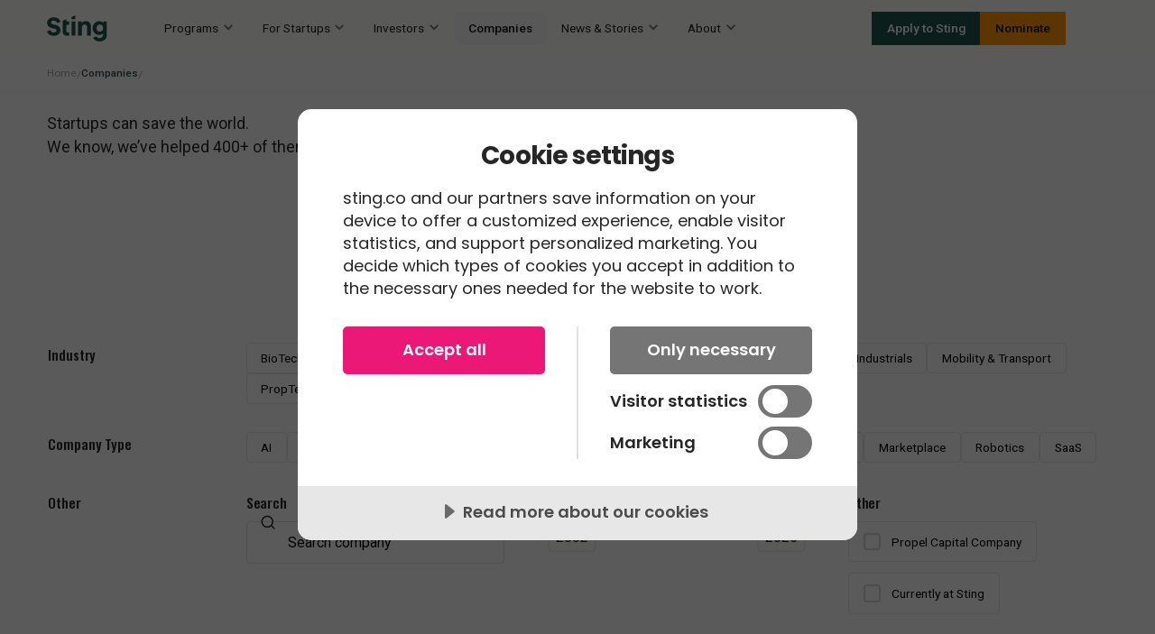

--- FILE ---
content_type: text/html; charset=utf-8
request_url: https://www.sting.co/companies?types=Marketplace
body_size: 30161
content:
<!DOCTYPE html><!-- Last Published: Wed Jan 14 2026 10:19:19 GMT+0000 (Coordinated Universal Time) --><html data-wf-domain="www.sting.co" data-wf-page="657999219101e0ddb4525f25" data-wf-site="6543538e9cdcd1a88d9aede1" lang="en"><head><meta charset="utf-8"/><title>Sting companies directory | Discover our innovative startups</title><meta content="Discover innovative startups that have graduated from Sting&#x27;s accelerator and incubator programs. Explore our comprehensive directory and connect with the Sting community." name="description"/><meta content="Sting companies directory | Discover our innovative startups" property="og:title"/><meta content="Discover innovative startups that have graduated from Sting&#x27;s accelerator and incubator programs. Explore our comprehensive directory and connect with the Sting community." property="og:description"/><meta content="Sting companies directory | Discover our innovative startups" property="twitter:title"/><meta content="Discover innovative startups that have graduated from Sting&#x27;s accelerator and incubator programs. Explore our comprehensive directory and connect with the Sting community." property="twitter:description"/><meta property="og:type" content="website"/><meta content="summary_large_image" name="twitter:card"/><meta content="width=device-width, initial-scale=1" name="viewport"/><link href="https://cdn.prod.website-files.com/6543538e9cdcd1a88d9aede1/css/stingdev.webflow.shared.80e55e46f.min.css" rel="stylesheet" type="text/css" integrity="sha384-gOVeRvwiY8EaDSLBc2Q2B5Qb9PAaWIrrqOAJe+FYk3iX72xt7sGEORuW7TFnF3xJ" crossorigin="anonymous"/><link href="https://fonts.googleapis.com" rel="preconnect"/><link href="https://fonts.gstatic.com" rel="preconnect" crossorigin="anonymous"/><script src="https://ajax.googleapis.com/ajax/libs/webfont/1.6.26/webfont.js" type="text/javascript"></script><script type="text/javascript">WebFont.load({  google: {    families: ["Oswald:200,300,400,500,600,700","Poppins:100,200,300,regular,italic,500,600,700,800,900,900italic","Roboto:regular,500,600"]  }});</script><script type="text/javascript">!function(o,c){var n=c.documentElement,t=" w-mod-";n.className+=t+"js",("ontouchstart"in o||o.DocumentTouch&&c instanceof DocumentTouch)&&(n.className+=t+"touch")}(window,document);</script><link href="https://cdn.prod.website-files.com/6543538e9cdcd1a88d9aede1/67ea7c851db543363b58cf43_download.jpeg" rel="shortcut icon" type="image/x-icon"/><link href="https://cdn.prod.website-files.com/6543538e9cdcd1a88d9aede1/67ea7cd8790bda66de79f625_kdslgjh.png" rel="apple-touch-icon"/><link href="https://www.sting.co/companies" rel="canonical"/><script src="https://cdn.cookietractor.com/cookietractor.js" data-lang="en-US" data-id="b3e47b3e-6c3d-4203-9d19-4f936ac90eb1"></script>


<script defer src="https://cdn.jsdelivr.net/gh/robertroelu/sting@368cf75a30b61a8a0abd746d8ddcef3c0dbd1246/dist/index.js"></script>

<script defer src="https://cdn.jsdelivr.net/gh/robertroelu/sting@48fb057ba9dde9701179b4013f93527f27cf88cf/dist/modal.js"></script> 

<!-- Stage development -->
<!--<script defer src="http://localhost:3000/index.js"></script>-->

<!-- Google Tag Manager -->
<script>(function(w,d,s,l,i){w[l]=w[l]||[];w[l].push({'gtm.start':
new Date().getTime(),event:'gtm.js'});var f=d.getElementsByTagName(s)[0],
j=d.createElement(s),dl=l!='dataLayer'?'&l='+l:'';j.async=true;j.src=
'https://www.googletagmanager.com/gtm.js?id='+i+dl;f.parentNode.insertBefore(j,f);
})(window,document,'script','dataLayer','GTM-TNRXZ54');</script>
<!-- End Google Tag Manager -->

<link href="https://vjs.zencdn.net/8.3.0/video-js.css" rel="stylesheet" />
  

<!-- [Attributes by Finsweet] Link blocks in editor -->
<script defer src="https://cdn.jsdelivr.net/npm/@finsweet/attributes-linkblockedit@1/linkblockedit.js"></script>

<!-- [Attributes by Finsweet] CMS Static -->
<script async src="https://cdn.jsdelivr.net/npm/@finsweet/attributes-cmsstatic@1/cmsstatic.js"></script>

<!-- [Attributes by Finsweet] Powerful Rich Text -->
<script defer src="https://cdn.jsdelivr.net/npm/@finsweet/attributes-richtext@1/richtext.js"></script>

<!-- [Attributes by Finsweet] CMS Filter -->
<script async src="https://cdn.jsdelivr.net/npm/@finsweet/attributes-cmsfilter@1/cmsfilter.js"></script>

<!-- [Attributes by Finsweet] Accordion -->
<script defer src="https://cdn.jsdelivr.net/npm/@finsweet/attributes-accordion@1/accordion.js"></script>

<!-- Finsweet Attributes -->
<script async type="module"
src="https://cdn.jsdelivr.net/npm/@finsweet/attributes@2/attributes.js"
fs-list
></script>

<style>
/**
  * Staging Improvements
 

  .w-editor-publish-controls .w-editor-publish {
    display: none !important;
  }
  
*/
</style>

<!-- Hotjar Tracking Code for https://www.sting.co/ -->
<script>
    (function(h,o,t,j,a,r){
        h.hj=h.hj||function(){(h.hj.q=h.hj.q||[]).push(arguments)};
        h._hjSettings={hjid:6504288,hjsv:6};
        a=o.getElementsByTagName('head')[0];
        r=o.createElement('script');r.async=1;
        r.src=t+h._hjSettings.hjid+j+h._hjSettings.hjsv;
        a.appendChild(r);
    })(window,document,'https://static.hotjar.com/c/hotjar-','.js?sv=');
</script><!-- [Attributes by Finsweet] CMS Load -->
<script async src="https://cdn.jsdelivr.net/npm/@finsweet/attributes-cmsload@1/cmsload.js"></script>

<!-- [Attributes by Finsweet] CMS Filter -->
<script async src="https://cdn.jsdelivr.net/npm/@finsweet/attributes-cmsfilter@1/cmsfilter.js"></script>

<!-- [Attributes by Finsweet] Range Slider -->
<script defer src="https://cdn.jsdelivr.net/npm/@finsweet/attributes-rangeslider@1/rangeslider.js"></script>

<!-- [Attributes by Finsweet] Link blocks in editor -->
<script defer src="https://cdn.jsdelivr.net/npm/@finsweet/attributes-linkblockedit@1/linkblockedit.js"></script>

<!-- [Attributes by Finsweet] CMS Nest -->
<script async src="https://cdn.jsdelivr.net/npm/@finsweet/attributes-cmsnest@1/cmsnest.js"></script></head><body><div class="page-wrapper"><div class="global-styles w-embed"><link href="https://fonts.googleapis.com/icon?family=Material+Icons"
      rel="stylesheet">

<style>

  /* Make text look crisper and more legible in all browsers */
  body {
    -webkit-font-smoothing: antialiased;
    -moz-osx-font-smoothing: grayscale;
    font-smoothing: antialiased;
    text-rendering: optimizeLegibility;
  }

  /* Fluid Responsiveness */
  html { font-size: calc(0.625rem + 0.41666666666666663vw); }
  @media screen and (max-width:1920px) { html { font-size: calc(0.625rem + 0.41666666666666674vw); } }
  @media screen and (max-width:1440px) { html { font-size: calc(0.8126951092611863rem + 0.20811654526534862vw); } }
  @media screen and (max-width:479px) { html { font-size: calc(0.7494769874476988rem + 0.8368200836820083vw); } }

	/* limits annual report classes to that page */
  div[class^='ar-']:after, div[class*=' ar-']:after {
    content: "The Annual Report styles should not be used elsewhere. Doing that could lead to unexpected styling issues. ⚠️";
    display: flex;
    position: fixed;
    top: 50%;
    left: 50%;
    transform: translateX(-50%) translateY(-50%); 
    text-align: center;
    font-weight: 500;
    padding: 2rem;
    font-size: 0.875rem;
    color: black;
    background-color: white;
    border-radius: 1rem;
    width: 16rem;
    z-index: 999999;
    border: 1px solid rgba(0, 0, 0, 0.2);
  }


  /* Focus state style for keyboard navigation for the focusable elements */
  *[tabindex]:focus-visible,
  input[type="file"]:focus-visible {
    outline: 0.125rem solid #4d65ff;
    outline-offset: 0.125rem;
  }

  /* Rules for sizing the icon. */
  .material-icons.md-18 { font-size: 18px; }
  .material-icons.md-24 { font-size: 24px; }
  .material-icons.md-36 { font-size: 36px; }
  .material-icons.md-48 { font-size: 48px; }

  /* Rules for using icons as black on a light background. */
  .material-icons.md-dark { color: rgba(0, 0, 0, 0.54); }
  .material-icons.md-dark.md-inactive { color: rgba(0, 0, 0, 0.26); }

  /* Rules for using icons as white on a dark background. */
  .material-icons.md-light { color: rgba(255, 255, 255, 1); }
  .material-icons.md-light.md-inactive { color: rgba(255, 255, 255, 0.3); }

  /* Get rid of top margin on first element in any rich text element */
  .w-richtext > :not(div):first-child, .w-richtext > div:first-child > :first-child {
    margin-top: 0 !important;
  }

  /* Get rid of bottom margin on last element in any rich text element */
  .w-richtext>:last-child, .w-richtext ol li:last-child, .w-richtext ul li:last-child {
    margin-bottom: 0 !important;
  }

  /* Prevent all click and hover interaction with an element */
  .pointer-events-off {
    pointer-events: none;
  }

  /* Enables all click and hover interaction with an element */
  .pointer-events-on {
    pointer-events: auto;
  }

  /* Create a class of .div-square which maintains a 1:1 dimension of a div */
  .div-square::after {
    content: "";
    display: block;
    padding-bottom: 100%;
  }

  /* Make sure containers never lose their center alignment */
  .container-medium,.container-small, .container-large {
    margin-right: auto !important;
    margin-left: auto !important;
  }

  /* 
  Make the following elements inherit typography styles from the parent and not have hardcoded values. 
  Important: You will not be able to style for example "All Links" in Designer with this CSS applied.
  Uncomment this CSS to use it in the project. Leave this message for future hand-off.
  */
  /*
  a,
  .w-input,
  .w-select,
  .w-tab-link,
  .w-nav-link,
  .w-dropdown-btn,
  .w-dropdown-toggle,
  .w-dropdown-link {
  color: inherit;
  text-decoration: inherit;
  font-size: inherit;
  }
  */

  /* Apply "..." after 3 lines of text */
  .text-style-3lines {
    display: -webkit-box;
    overflow: hidden;
    -webkit-line-clamp: 3;
    -webkit-box-orient: vertical;
  }

  /* Apply "..." after 2 lines of text */
  .text-style-2lines {
    display: -webkit-box;
    overflow: hidden;
    -webkit-line-clamp: 2;
    -webkit-box-orient: vertical;
  }

  /* Adds inline flex display */
  .display-inlineflex {
    display: inline-flex;
  }

  /* These classes are never overwritten */
  .hide {
    display: none !important;
  }

  @media screen and (max-width: 991px) {
    .hide, .hide-tablet {
      display: none !important;
    }
  }
  @media screen and (max-width: 767px) {
    .hide-mobile-landscape{
      display: none !important;
    }
  }
  @media screen and (max-width: 479px) {
    .hide-mobile{
      display: none !important;
    }
  }

  .margin-0 {
    margin: 0rem !important;
  }

  .padding-0 {
    padding: 0rem !important;
  }

  .spacing-clean {
    padding: 0rem !important;
    margin: 0rem !important;
  }

  .margin-top {
    margin-right: 0rem !important;
    margin-bottom: 0rem !important;
    margin-left: 0rem !important;
  }

  .padding-top {
    padding-right: 0rem !important;
    padding-bottom: 0rem !important;
    padding-left: 0rem !important;
  }

  .margin-right {
    margin-top: 0rem !important;
    margin-bottom: 0rem !important;
    margin-left: 0rem !important;
  }

  .padding-right {
    padding-top: 0rem !important;
    padding-bottom: 0rem !important;
    padding-left: 0rem !important;
  }

  .margin-bottom {
    margin-top: 0rem !important;
    margin-right: 0rem !important;
    margin-left: 0rem !important;
  }

  .padding-bottom {
    padding-top: 0rem !important;
    padding-right: 0rem !important;
    padding-left: 0rem !important;
  }

  .margin-left {
    margin-top: 0rem !important;
    margin-right: 0rem !important;
    margin-bottom: 0rem !important;
  }

  .padding-left {
    padding-top: 0rem !important;
    padding-right: 0rem !important;
    padding-bottom: 0rem !important;
  }

  .margin-horizontal {
    margin-top: 0rem !important;
    margin-bottom: 0rem !important;
  }

  .padding-horizontal {
    padding-top: 0rem !important;
    padding-bottom: 0rem !important;
  }

  .margin-vertical {
    margin-right: 0rem !important;
    margin-left: 0rem !important;
  }

  .padding-vertical {
    padding-right: 0rem !important;
    padding-left: 0rem !important;
  }

  :root {
    --sting-primary: #ec1877;
    --sting-beige100: #efede8;
  }

  [fs-cmsfilter="active"] {
    background: var(--sting-primary);
    color: white;
  }

  [fs-cmsfilter="active"] {
    background: var(--sting-primary);
    color: white;
  }

  /*
  .card-1.is-vertical > .card-1_content {
  padding-top: 0rem;
  }

  .card-1.is-vertical > .card-1_content > .card-1_tag {
  padding-top: 0rem;
  position: static;
  }
  */

  .filter_component--active > .filter_wrapper {
    height: auto;
    opacity: 1;
  }

  .filter_component--active > .filter_trigger {
    margin-bottom: 0rem;
  }

  .filter_component--active > .filter_trigger > .filter_trigger-link > .material-icons {
    transform: rotate(135deg);
  }

  .filter_checkbox-field--active {
    background: black;
    color: white!important;
  }

  .max-text {
    overflow: hidden;
    white-space: nowrap;
    text-overflow: ellipsis;
    max-width: 150px;
  }

  .main-slider_button-wrapper--inactive {
    display: none;
  }

  li::marker {
    color: var(--new-pink);
  }

  .bw-accordion-content--active {
    display: block;
    height: auto;
    opacity: 1;
  }

  .pagination-1_page-link.w--current {
    color: white;
    background: black;
    font-weight: 500;
  }

  .dropdown-icon-rotate.is-active-accordion {
    transform: rotate(180deg)
  }

  .faq-4_dropdown-list.is-active-accordion {
    margin-bottom: 1.5rem;
  }

  /* modal styles */
  .modal1_contain  {
    overflow-x: hidden;
    overflow-y: auto;
  }

  .modal1_contain:after {
    width: 0;
    height: 100%;
    content: "";
    display: inline-block;
    vertical-align: middle;
  }

  [modal-active] {
    visibility: hidden;
    opacity: 0;
    transition: visibility 0s 0.5s, opacity 0.5s ease;
  }

  [modal-active="1"] {
    visibility: visible;
    opacity: 1;
    transition: opacity 0.5s ease;
  } 

  .modal1_wrap {
    vertical-align: middle;
  }

  [modal-active="1"] [modal-index="1"] {
    display: inline-block;
    visibility: visible;
  }

  /* video styles */

  .vjs-control-bar {
    background-color: #00000047!important;
  }

  .vjs-play-progress.vjs-slider-bar {
    background-color: #ec1877!important;
  }

  .vjs-volume-level {
    background-color: #ec1877!important;
  }

  .vjs-load-progress {
    background-color: #ffffff35!important;
  }

  .vjs-volume-bar {
    background-color: #ffffff35!important;
  }

  .video-js .vjs-big-play-button {
    background-color: unset!important;
    border: unset!important;
    font-size: 5em!important;
  }

  .card-company-2_contact-person .link {
    font-size: inherit !important;
  }

  /* Logos Marquee
  https://codepen.io/hexagoncircle/pen/wvmjomb
  */
  .logos_marquee_wrap {
    mask-image: linear-gradient(
      to right,
      hsl(0 0% 0% / 0),
      hsl(0 0% 0% / 1) 20%,
      hsl(0 0% 0% / 1) 80%,
      hsl(0 0% 0% / 0)
    );
  }
  @media (prefers-reduced-motion: reduce) {
    .logos_marquee_list-wrap { animation-play-state: paused; }
  }
  @keyframes scroll-x {
    from { transform: translateX(var(--_logos-loop---scroll-start)); }
    to { transform: translateX(var(--_logos-loop---scroll-end)); }
  }

</style></div><div class="globalbanner_list-wrapper w-dyn-list"><div class="globalbanner_empty w-dyn-empty"><div>No items found.</div></div></div><div class="navbar"><div data-w-id="b6aac10b-d341-482a-3ed2-68688f109e83" data-animation="over-left" data-collapse="medium" data-duration="400" data-easing="ease" data-easing2="ease" role="banner" class="navbar_component w-nav"><div class="navbar_container"><a href="/" class="navbar_logo-link w-nav-brand"><img src="https://cdn.prod.website-files.com/6543538e9cdcd1a88d9aede1/67dbeb17373e0558ddbf82d0_sting_logo_green.svg" loading="lazy" width="Auto" height="Auto" alt="" class="navbar_logo-img"/></a><nav role="navigation" class="navbar_menu w-nav-menu"><div data-hover="false" data-delay="200" class="navbar_dropdown w-dropdown"><div class="navbar_link is-dropdown w-dropdown-toggle"><div>Programs</div><div class="navbar_dropdown-icon w-icon-dropdown-toggle"></div></div><nav class="navbar_dropdown-list w-dropdown-list"><div class="navbar_dropdown-wrapper"><div class="navbar_container is-dropdown"><div class="navbar_dropdown-content"><div class="navbar_dropdown-top hide-tablet"><a href="/sting-core" class="navbar_dropdown-link w-inline-block"><div class="navbar_dropdown-title">Sting Programs</div></a></div><div class="navbar_dropdown-bottom"><a href="/sting-core" class="navbar_dropdown-link w-inline-block"><div class="navbar_dropdown-img-aspect"><img src="https://cdn.prod.website-files.com/6543538e9cdcd1a88d9aede1/67adb8306551aa7184b3f775_marvin-meyer-SYTO3xs06fU-unsplash.jpg" loading="eager" sizes="100vw" srcset="https://cdn.prod.website-files.com/6543538e9cdcd1a88d9aede1/67adb8306551aa7184b3f775_marvin-meyer-SYTO3xs06fU-unsplash-p-500.jpg 500w, https://cdn.prod.website-files.com/6543538e9cdcd1a88d9aede1/67adb8306551aa7184b3f775_marvin-meyer-SYTO3xs06fU-unsplash-p-800.jpg 800w, https://cdn.prod.website-files.com/6543538e9cdcd1a88d9aede1/67adb8306551aa7184b3f775_marvin-meyer-SYTO3xs06fU-unsplash-p-1080.jpg 1080w, https://cdn.prod.website-files.com/6543538e9cdcd1a88d9aede1/67adb8306551aa7184b3f775_marvin-meyer-SYTO3xs06fU-unsplash-p-1600.jpg 1600w, https://cdn.prod.website-files.com/6543538e9cdcd1a88d9aede1/67adb8306551aa7184b3f775_marvin-meyer-SYTO3xs06fU-unsplash-p-2000.jpg 2000w, https://cdn.prod.website-files.com/6543538e9cdcd1a88d9aede1/67adb8306551aa7184b3f775_marvin-meyer-SYTO3xs06fU-unsplash-p-2600.jpg 2600w, https://cdn.prod.website-files.com/6543538e9cdcd1a88d9aede1/67adb8306551aa7184b3f775_marvin-meyer-SYTO3xs06fU-unsplash-p-3200.jpg 3200w, https://cdn.prod.website-files.com/6543538e9cdcd1a88d9aede1/67adb8306551aa7184b3f775_marvin-meyer-SYTO3xs06fU-unsplash.jpg 6000w" alt="A desk seen from above with multiple open laptops, phones and people working" class="navbar_dropdown-img"/></div><div class="navbar_dropdown-title is-item">Sting Core</div><p class="navbar_dropdown-text text-style-2lines">Real results. Lifelong impact. Sting Core is our flagship six-month program for ambitious tech founders ready to fast-track their startups&#x27; growth with purpose and precision.</p></a><a href="https://www.sting.co/sting-climate-race" class="navbar_dropdown-link w-inline-block"><div class="navbar_dropdown-img-aspect"><img src="https://cdn.prod.website-files.com/6543538e9cdcd1a88d9aede1/682339b53a02bf0a74f985d7_Sting%20Climate%20Race.webp" loading="eager" sizes="100vw" srcset="https://cdn.prod.website-files.com/6543538e9cdcd1a88d9aede1/682339b53a02bf0a74f985d7_Sting%20Climate%20Race-p-500.webp 500w, https://cdn.prod.website-files.com/6543538e9cdcd1a88d9aede1/682339b53a02bf0a74f985d7_Sting%20Climate%20Race-p-800.webp 800w, https://cdn.prod.website-files.com/6543538e9cdcd1a88d9aede1/682339b53a02bf0a74f985d7_Sting%20Climate%20Race-p-1080.webp 1080w, https://cdn.prod.website-files.com/6543538e9cdcd1a88d9aede1/682339b53a02bf0a74f985d7_Sting%20Climate%20Race-p-1600.webp 1600w, https://cdn.prod.website-files.com/6543538e9cdcd1a88d9aede1/682339b53a02bf0a74f985d7_Sting%20Climate%20Race-p-2000.webp 2000w, https://cdn.prod.website-files.com/6543538e9cdcd1a88d9aede1/682339b53a02bf0a74f985d7_Sting%20Climate%20Race-p-2600.webp 2600w, https://cdn.prod.website-files.com/6543538e9cdcd1a88d9aede1/682339b53a02bf0a74f985d7_Sting%20Climate%20Race-p-3200.webp 3200w, https://cdn.prod.website-files.com/6543538e9cdcd1a88d9aede1/682339b53a02bf0a74f985d7_Sting%20Climate%20Race.webp 5016w" alt="" class="navbar_dropdown-img"/></div><div class="navbar_dropdown-title is-item">Climate Race</div><p class="navbar_dropdown-text text-style-2lines">The Sting Climate Race 2025 is your chance to fast-track your climate tech startup in a world that urgently needs solutions.</p></a></div></div></div></div></nav></div><div data-hover="false" data-delay="200" class="navbar_dropdown w-dropdown"><div class="navbar_link is-dropdown w-dropdown-toggle"><div>Pre-Sting</div><div class="navbar_dropdown-icon w-icon-dropdown-toggle"></div></div><nav class="navbar_dropdown-list w-dropdown-list"><div class="navbar_dropdown-wrapper"><div class="navbar_container is-dropdown"><div class="navbar_dropdown-content"><div class="navbar_dropdown-top"><a href="/pre-sting" class="navbar_dropdown-link w-inline-block"><div class="navbar_dropdown-title">Pre-Sting</div><p class="navbar_dropdown-text">Not quite ready to join Sting yet? Our Pre-Sting opportunities are for early-stage startups who are ready to begin turning their idea into reality.<br/></p><div class="link-small is-primary hide-tablet">Explore Pre-Sting Opportunities<span class="material-icons md-18">chevron_right</span></div></a></div><div class="navbar_dropdown-bottom"><a href="/pre-sting/startup-academy" class="navbar_dropdown-link w-inline-block"><div class="navbar_dropdown-img-aspect"><img src="https://cdn.prod.website-files.com/6543538e9cdcd1a88d9aede1/6543538e9cdcd1a88d9aeec9_6458f6d60daed67c6030857f_DSC00735%20(1).webp" loading="eager" sizes="100vw" srcset="https://cdn.prod.website-files.com/6543538e9cdcd1a88d9aede1/6543538e9cdcd1a88d9aeec9_6458f6d60daed67c6030857f_DSC00735%2520(1)-p-500.webp 500w, https://cdn.prod.website-files.com/6543538e9cdcd1a88d9aede1/6543538e9cdcd1a88d9aeec9_6458f6d60daed67c6030857f_DSC00735%2520(1)-p-800.webp 800w, https://cdn.prod.website-files.com/6543538e9cdcd1a88d9aede1/6543538e9cdcd1a88d9aeec9_6458f6d60daed67c6030857f_DSC00735%2520(1)-p-1080.webp 1080w, https://cdn.prod.website-files.com/6543538e9cdcd1a88d9aede1/6543538e9cdcd1a88d9aeec9_6458f6d60daed67c6030857f_DSC00735%2520(1)-p-1600.webp 1600w, https://cdn.prod.website-files.com/6543538e9cdcd1a88d9aede1/6543538e9cdcd1a88d9aeec9_6458f6d60daed67c6030857f_DSC00735%2520(1)-p-2000.webp 2000w, https://cdn.prod.website-files.com/6543538e9cdcd1a88d9aede1/6543538e9cdcd1a88d9aeec9_6458f6d60daed67c6030857f_DSC00735%2520(1)-p-2600.webp 2600w, https://cdn.prod.website-files.com/6543538e9cdcd1a88d9aede1/6543538e9cdcd1a88d9aeec9_6458f6d60daed67c6030857f_DSC00735%2520(1)-p-3200.webp 3200w, https://cdn.prod.website-files.com/6543538e9cdcd1a88d9aede1/6543538e9cdcd1a88d9aeec9_6458f6d60daed67c6030857f_DSC00735%20(1).webp 3548w" alt="Two women standing in front of a concrete wall" class="navbar_dropdown-img"/></div><div class="navbar_dropdown-title is-item">Sting Startup Academy</div><p class="navbar_dropdown-text text-style-2lines">An online, self-paced course designed to take your idea to the next level.<br/></p></a><a href="/pre-sting/open-coaching" class="navbar_dropdown-link w-inline-block"><div class="navbar_dropdown-img-aspect"><img src="https://cdn.prod.website-files.com/6543538e9cdcd1a88d9aede1/6543538e9cdcd1a88d9aeecc_open%20coaching.webp" loading="eager" sizes="100vw" srcset="https://cdn.prod.website-files.com/6543538e9cdcd1a88d9aede1/6543538e9cdcd1a88d9aeecc_open%2520coaching-p-500.webp 500w, https://cdn.prod.website-files.com/6543538e9cdcd1a88d9aede1/6543538e9cdcd1a88d9aeecc_open%2520coaching-p-800.webp 800w, https://cdn.prod.website-files.com/6543538e9cdcd1a88d9aede1/6543538e9cdcd1a88d9aeecc_open%2520coaching-p-1080.webp 1080w, https://cdn.prod.website-files.com/6543538e9cdcd1a88d9aede1/6543538e9cdcd1a88d9aeecc_open%2520coaching-p-1600.webp 1600w, https://cdn.prod.website-files.com/6543538e9cdcd1a88d9aede1/6543538e9cdcd1a88d9aeecc_open%2520coaching-p-2000.webp 2000w, https://cdn.prod.website-files.com/6543538e9cdcd1a88d9aede1/6543538e9cdcd1a88d9aeecc_open%20coaching.webp 2198w" alt="" class="navbar_dropdown-img"/></div><div class="navbar_dropdown-title is-item">Open Coaching</div><p class="navbar_dropdown-text text-style-2lines">Welcome to book a 20-minute session with one of Sting&#x27;s startup coaches.<br/></p></a><a href="/pre-sting/test-drive" class="navbar_dropdown-link w-inline-block"><div class="navbar_dropdown-img-aspect"><img src="https://cdn.prod.website-files.com/6543538e9cdcd1a88d9aede1/6543538e9cdcd1a88d9aee69_test%20drive.webp" loading="eager" sizes="100vw" srcset="https://cdn.prod.website-files.com/6543538e9cdcd1a88d9aede1/6543538e9cdcd1a88d9aee69_test%2520drive-p-500.webp 500w, https://cdn.prod.website-files.com/6543538e9cdcd1a88d9aede1/6543538e9cdcd1a88d9aee69_test%2520drive-p-800.webp 800w, https://cdn.prod.website-files.com/6543538e9cdcd1a88d9aede1/6543538e9cdcd1a88d9aee69_test%2520drive-p-1080.webp 1080w, https://cdn.prod.website-files.com/6543538e9cdcd1a88d9aede1/6543538e9cdcd1a88d9aee69_test%2520drive-p-1600.webp 1600w, https://cdn.prod.website-files.com/6543538e9cdcd1a88d9aede1/6543538e9cdcd1a88d9aee69_test%2520drive-p-2000.webp 2000w, https://cdn.prod.website-files.com/6543538e9cdcd1a88d9aede1/6543538e9cdcd1a88d9aee69_test%2520drive-p-2600.webp 2600w, https://cdn.prod.website-files.com/6543538e9cdcd1a88d9aede1/6543538e9cdcd1a88d9aee69_test%2520drive-p-3200.webp 3200w, https://cdn.prod.website-files.com/6543538e9cdcd1a88d9aede1/6543538e9cdcd1a88d9aee69_test%20drive.webp 7056w" alt="Light sign that reads &quot;Think about thing differently&quot;, differently is positioned upside down" class="navbar_dropdown-img"/></div><div class="navbar_dropdown-title is-item">Test Drive</div><p class="navbar_dropdown-text text-style-2lines">Test your idea throughout an intensive workshop series designed for teams that are just getting started.<br/></p></a></div></div></div></div></nav></div><div data-hover="false" data-delay="200" class="navbar_dropdown w-dropdown"><div class="navbar_link is-dropdown w-dropdown-toggle"><div>Focus Areas</div><div class="navbar_dropdown-icon w-icon-dropdown-toggle"></div></div><nav class="navbar_dropdown-list w-dropdown-list"><div class="navbar_dropdown-wrapper"><div class="navbar_container is-dropdown"><div class="navbar_dropdown-content"><div class="navbar_dropdown-top"><a href="/our-priorities" class="navbar_dropdown-link w-inline-block"><div class="navbar_dropdown-title">Focus Areas</div><p class="navbar_dropdown-text">We love all startups. However, we are particularly strong within the areas of Health, Climate, Society and DeepTech.<br/></p><div class="link-small is-primary hide-tablet">Explore Focus Areas<span class="material-icons md-18">chevron_right</span></div></a></div><div class="navbar_dropdown-bottom"><a href="/our-priorities/climate-and-energy" class="navbar_dropdown-link w-inline-block"><div class="navbar_dropdown-img-aspect"><img src="https://cdn.prod.website-files.com/6543538e9cdcd1a88d9aede1/6543538e9cdcd1a88d9aee85_Rectangle%2013373.webp" loading="eager" sizes="100vw" srcset="https://cdn.prod.website-files.com/6543538e9cdcd1a88d9aede1/6543538e9cdcd1a88d9aee85_Rectangle%252013373-p-500.jpg 500w, https://cdn.prod.website-files.com/6543538e9cdcd1a88d9aede1/6543538e9cdcd1a88d9aee85_Rectangle%252013373-p-800.jpg 800w, https://cdn.prod.website-files.com/6543538e9cdcd1a88d9aede1/6543538e9cdcd1a88d9aee85_Rectangle%252013373-p-1080.jpg 1080w, https://cdn.prod.website-files.com/6543538e9cdcd1a88d9aede1/6543538e9cdcd1a88d9aee85_Rectangle%2013373.webp 1200w" alt="A forest with fog" class="navbar_dropdown-img"/></div><div class="navbar_dropdown-title is-item">Climate</div><p class="navbar_dropdown-text text-style-2lines">Sting brings together Sweden’s most experienced coaches, successful entrepreneurs and dedicated investors within the climate and energy sec<br/></p></a><a href="/our-priorities/health-and-life-science" class="navbar_dropdown-link w-inline-block"><div class="navbar_dropdown-img-aspect"><img src="https://cdn.prod.website-files.com/6543538e9cdcd1a88d9aede1/6543538e9cdcd1a88d9aee86_Rectangle%2013372.webp" loading="eager" sizes="100vw" srcset="https://cdn.prod.website-files.com/6543538e9cdcd1a88d9aede1/6543538e9cdcd1a88d9aee86_Rectangle%252013372-p-500.jpg 500w, https://cdn.prod.website-files.com/6543538e9cdcd1a88d9aede1/6543538e9cdcd1a88d9aee86_Rectangle%252013372-p-800.jpg 800w, https://cdn.prod.website-files.com/6543538e9cdcd1a88d9aede1/6543538e9cdcd1a88d9aee86_Rectangle%252013372-p-1080.jpg 1080w, https://cdn.prod.website-files.com/6543538e9cdcd1a88d9aede1/6543538e9cdcd1a88d9aee86_Rectangle%2013372.webp 1200w" alt="Two scientists working with lab results" class="navbar_dropdown-img"/></div><div class="navbar_dropdown-title is-item">Health</div><p class="navbar_dropdown-text text-style-2lines">Sting brings together Sweden’s most experienced HealthTech coaches, entrepreneurs and  investors, so the world can benefit from your solution<br/></p></a><a href="/our-priorities/digital-society-and-ai" class="navbar_dropdown-link w-inline-block"><div class="navbar_dropdown-img-aspect"><img src="https://cdn.prod.website-files.com/6543538e9cdcd1a88d9aede1/65b25c0ed1914710cfe74746_SocietyImgV1.webp" loading="eager" sizes="100vw" srcset="https://cdn.prod.website-files.com/6543538e9cdcd1a88d9aede1/65b25c0ed1914710cfe74746_SocietyImgV1-p-500.webp 500w, https://cdn.prod.website-files.com/6543538e9cdcd1a88d9aede1/65b25c0ed1914710cfe74746_SocietyImgV1-p-800.webp 800w, https://cdn.prod.website-files.com/6543538e9cdcd1a88d9aede1/65b25c0ed1914710cfe74746_SocietyImgV1-p-1080.webp 1080w, https://cdn.prod.website-files.com/6543538e9cdcd1a88d9aede1/65b25c0ed1914710cfe74746_SocietyImgV1-p-1600.webp 1600w, https://cdn.prod.website-files.com/6543538e9cdcd1a88d9aede1/65b25c0ed1914710cfe74746_SocietyImgV1-p-2000.webp 2000w, https://cdn.prod.website-files.com/6543538e9cdcd1a88d9aede1/65b25c0ed1914710cfe74746_SocietyImgV1-p-2600.webp 2600w, https://cdn.prod.website-files.com/6543538e9cdcd1a88d9aede1/65b25c0ed1914710cfe74746_SocietyImgV1-p-3200.webp 3200w, https://cdn.prod.website-files.com/6543538e9cdcd1a88d9aede1/65b25c0ed1914710cfe74746_SocietyImgV1.webp 4928w" alt="People walking across a crosswalk" class="navbar_dropdown-img"/></div><div class="navbar_dropdown-title is-item">Society</div><p class="navbar_dropdown-text text-style-2lines">Sting accelerates startups that build and shape the societies of tomorrow. How we live, lead, build and interact is crucial in improving our world. We help you get there.</p></a><a href="/our-priorities/deeptech" class="navbar_dropdown-link w-inline-block"><div class="navbar_dropdown-img-aspect"><img src="https://cdn.prod.website-files.com/6543538e9cdcd1a88d9aede1/6543538e9cdcd1a88d9aee84_Rectangle%201337.webp" loading="eager" sizes="100vw" srcset="https://cdn.prod.website-files.com/6543538e9cdcd1a88d9aede1/6543538e9cdcd1a88d9aee84_Rectangle%25201337-p-500.jpg 500w, https://cdn.prod.website-files.com/6543538e9cdcd1a88d9aede1/6543538e9cdcd1a88d9aee84_Rectangle%25201337-p-800.jpg 800w, https://cdn.prod.website-files.com/6543538e9cdcd1a88d9aede1/6543538e9cdcd1a88d9aee84_Rectangle%25201337-p-1080.jpg 1080w, https://cdn.prod.website-files.com/6543538e9cdcd1a88d9aede1/6543538e9cdcd1a88d9aee84_Rectangle%201337.webp 1200w" alt="A transparent cube on blue background" class="navbar_dropdown-img"/></div><div class="navbar_dropdown-title is-item">DeepTech</div><p class="navbar_dropdown-text text-style-2lines">Our DeepTech team helps startups develop new disruptive technologies and bring these gaming-changing solutions to the market.<br/></p></a><a href="/science-to-business" class="navbar_dropdown-link w-inline-block"><div class="navbar_dropdown-img-aspect"><img src="https://cdn.prod.website-files.com/6543538e9cdcd1a88d9aede1/667155f12d8c241fca8270ab_img-03.webp" loading="eager" sizes="100vw" srcset="https://cdn.prod.website-files.com/6543538e9cdcd1a88d9aede1/667155f12d8c241fca8270ab_img-03-p-500.webp 500w, https://cdn.prod.website-files.com/6543538e9cdcd1a88d9aede1/667155f12d8c241fca8270ab_img-03-p-800.webp 800w, https://cdn.prod.website-files.com/6543538e9cdcd1a88d9aede1/667155f12d8c241fca8270ab_img-03-p-1080.webp 1080w, https://cdn.prod.website-files.com/6543538e9cdcd1a88d9aede1/667155f12d8c241fca8270ab_img-03-p-1600.webp 1600w, https://cdn.prod.website-files.com/6543538e9cdcd1a88d9aede1/667155f12d8c241fca8270ab_img-03-p-2000.webp 2000w, https://cdn.prod.website-files.com/6543538e9cdcd1a88d9aede1/667155f12d8c241fca8270ab_img-03-p-2600.webp 2600w, https://cdn.prod.website-files.com/6543538e9cdcd1a88d9aede1/667155f12d8c241fca8270ab_img-03-p-3200.webp 3200w, https://cdn.prod.website-files.com/6543538e9cdcd1a88d9aede1/667155f12d8c241fca8270ab_img-03.webp 3840w" alt="A silhouette of a humanoid robot stands in the light from a big ajar door" class="navbar_dropdown-img"/></div><div class="navbar_dropdown-title is-item">Science to Business</div><p class="navbar_dropdown-text text-style-2lines">Through our &quot;Science to Business&quot; initiative, we provide exclusive support to turn groundbreaking concepts into startups. Get funding for patent applications and key hires, connect with co-founders, and qualify for up to 500,000 SEK from Propel Capital.</p></a></div></div></div></div></nav></div><div data-hover="false" data-delay="200" class="navbar_dropdown w-dropdown"><div class="navbar_link is-dropdown w-dropdown-toggle"><div>Investors</div><div class="navbar_dropdown-icon w-icon-dropdown-toggle"></div></div><nav class="navbar_dropdown-list w-dropdown-list"><div class="navbar_dropdown-wrapper"><div class="navbar_container is-dropdown"><div class="navbar_dropdown-content"><div class="navbar_dropdown-top hide-tablet"><a href="/investors" class="navbar_dropdown-link w-inline-block"><div class="navbar_dropdown-title">Investors</div></a></div><div class="navbar_dropdown-bottom"><a href="/investors" class="navbar_dropdown-link w-inline-block"><div class="navbar_dropdown-img-aspect"><img src="https://cdn.prod.website-files.com/6543538e9cdcd1a88d9aede1/6543538e9cdcd1a88d9aeea5_pexels-henry-%26-co-1246078.webp" loading="eager" sizes="100vw" srcset="https://cdn.prod.website-files.com/6543538e9cdcd1a88d9aede1/6543538e9cdcd1a88d9aeea5_pexels-henry-%2526-co-1246078-p-500.webp 500w, https://cdn.prod.website-files.com/6543538e9cdcd1a88d9aede1/6543538e9cdcd1a88d9aeea5_pexels-henry-%2526-co-1246078-p-800.webp 800w, https://cdn.prod.website-files.com/6543538e9cdcd1a88d9aede1/6543538e9cdcd1a88d9aeea5_pexels-henry-%2526-co-1246078-p-1080.webp 1080w, https://cdn.prod.website-files.com/6543538e9cdcd1a88d9aede1/6543538e9cdcd1a88d9aeea5_pexels-henry-%2526-co-1246078-p-1600.webp 1600w, https://cdn.prod.website-files.com/6543538e9cdcd1a88d9aede1/6543538e9cdcd1a88d9aeea5_pexels-henry-%2526-co-1246078-p-2000.webp 2000w, https://cdn.prod.website-files.com/6543538e9cdcd1a88d9aede1/6543538e9cdcd1a88d9aeea5_pexels-henry-%2526-co-1246078-p-2600.webp 2600w, https://cdn.prod.website-files.com/6543538e9cdcd1a88d9aede1/6543538e9cdcd1a88d9aeea5_pexels-henry-%2526-co-1246078-p-3200.webp 3200w, https://cdn.prod.website-files.com/6543538e9cdcd1a88d9aede1/6543538e9cdcd1a88d9aeea5_pexels-henry-%26-co-1246078.webp 4896w" alt="A concrete staircase going up alongside a concrete wall" class="navbar_dropdown-img"/></div><div class="navbar_dropdown-title is-item">Investors</div><p class="navbar_dropdown-text text-style-2lines">Discover Stockholm’s latest innovative companies with Sting’s pre-screening and selection process, which saves you time and presents interesting investment objects.<br/><br/></p></a><a href="https://www.sting.co/investors/propel-capital" class="navbar_dropdown-link w-inline-block"><div class="navbar_dropdown-img-aspect"><img src="https://cdn.prod.website-files.com/6543538e9cdcd1a88d9aede1/6543538e9cdcd1a88d9aeebf_135_DSC3179.webp" loading="eager" sizes="100vw" srcset="https://cdn.prod.website-files.com/6543538e9cdcd1a88d9aede1/6543538e9cdcd1a88d9aeebf_135_DSC3179-p-500.webp 500w, https://cdn.prod.website-files.com/6543538e9cdcd1a88d9aede1/6543538e9cdcd1a88d9aeebf_135_DSC3179-p-800.webp 800w, https://cdn.prod.website-files.com/6543538e9cdcd1a88d9aede1/6543538e9cdcd1a88d9aeebf_135_DSC3179-p-1080.webp 1080w, https://cdn.prod.website-files.com/6543538e9cdcd1a88d9aede1/6543538e9cdcd1a88d9aeebf_135_DSC3179-p-1600.webp 1600w, https://cdn.prod.website-files.com/6543538e9cdcd1a88d9aede1/6543538e9cdcd1a88d9aeebf_135_DSC3179-p-2000.webp 2000w, https://cdn.prod.website-files.com/6543538e9cdcd1a88d9aede1/6543538e9cdcd1a88d9aeebf_135_DSC3179-p-2600.webp 2600w, https://cdn.prod.website-files.com/6543538e9cdcd1a88d9aede1/6543538e9cdcd1a88d9aeebf_135_DSC3179.webp 2998w" alt="Man looking away in the distance" class="navbar_dropdown-img"/></div><div class="navbar_dropdown-title is-item">Propel Capital</div><p class="navbar_dropdown-text text-style-2lines">Founded in 2014, Propel Capital is an investment vehicle connected to Sting and has more than 170 companies in the portfolio.<br/></p></a><div id="w-node-_021350c1-ef31-6cb4-b2c3-2b10c75d96fd-ba6f2e96" class="navbar_dropdown-link-list hide"><div class="text-style-muted">More links</div><a href="/annual-reports/2022" class="link is-primary">Sting Annual Report 2022</a></div><a href="/annual-reports/2023" class="navbar_dropdown-link w-inline-block"><div class="navbar_dropdown-img-aspect"><img src="https://cdn.prod.website-files.com/6543538e9cdcd1a88d9aede1/667054274f48d1bf08ba6159_2023-report.webp" loading="eager" alt="" class="navbar_dropdown-img"/></div><div class="navbar_dropdown-title is-item">Sting Annual Report 2023</div><p class="navbar_dropdown-text text-style-2lines">For a comprehensive overview of our overall impact, I invite you to explore our detailed report.I hope you will find value in reviewing our 2022 status report.<br/></p></a><a href="/demoday-2026" class="navbar_dropdown-link w-inline-block"><div class="navbar_dropdown-img-aspect"><img src="https://cdn.prod.website-files.com/6543538e9cdcd1a88d9aede1/6543538e9cdcd1a88d9aeec0_140_DSC6033.webp" loading="eager" alt="A silhouette of an audience, looking a stage showing a decorative pink cloud." class="navbar_dropdown-img"/></div><div class="navbar_dropdown-title is-item">Demo Day 2025</div><p class="navbar_dropdown-text text-style-2lines">Register your interest for Demo Day 2025</p></a></div></div></div></div></nav></div><div data-hover="false" data-delay="200" class="navbar_dropdown w-dropdown"><div class="navbar_link is-dropdown w-dropdown-toggle"><div>Companies</div><div class="navbar_dropdown-icon w-icon-dropdown-toggle"></div></div><nav class="navbar_dropdown-list w-dropdown-list"><div class="navbar_dropdown-wrapper"><div class="navbar_container is-dropdown"><div class="navbar_dropdown-content"><div class="navbar_dropdown-top hide-tablet"><a href="/companies" aria-current="page" class="navbar_dropdown-link w-inline-block w--current"><div class="navbar_dropdown-title">Companies</div></a></div><div class="navbar_dropdown-bottom"><a href="/companies" aria-current="page" class="navbar_dropdown-link w-inline-block w--current"><div class="navbar_dropdown-img-aspect"><img src="https://cdn.prod.website-files.com/6543538e9cdcd1a88d9aede1/6543538e9cdcd1a88d9aeeaa__DSC4231%20(kopia).webp" loading="eager" sizes="100vw" srcset="https://cdn.prod.website-files.com/6543538e9cdcd1a88d9aede1/6543538e9cdcd1a88d9aeeaa__DSC4231%20(kopia)-p-500.webp 500w, https://cdn.prod.website-files.com/6543538e9cdcd1a88d9aede1/6543538e9cdcd1a88d9aeeaa__DSC4231%20(kopia)-p-800.webp 800w, https://cdn.prod.website-files.com/6543538e9cdcd1a88d9aede1/6543538e9cdcd1a88d9aeeaa__DSC4231%20(kopia)-p-1080.webp 1080w, https://cdn.prod.website-files.com/6543538e9cdcd1a88d9aede1/6543538e9cdcd1a88d9aeeaa__DSC4231%20(kopia)-p-1600.webp 1600w, https://cdn.prod.website-files.com/6543538e9cdcd1a88d9aede1/6543538e9cdcd1a88d9aeeaa__DSC4231%20(kopia)-p-2000.webp 2000w, https://cdn.prod.website-files.com/6543538e9cdcd1a88d9aede1/6543538e9cdcd1a88d9aeeaa__DSC4231%20(kopia)-p-2600.webp 2600w, https://cdn.prod.website-files.com/6543538e9cdcd1a88d9aede1/6543538e9cdcd1a88d9aeeaa__DSC4231%20(kopia)-p-3200.webp 3200w, https://cdn.prod.website-files.com/6543538e9cdcd1a88d9aede1/6543538e9cdcd1a88d9aeeaa__DSC4231%20(kopia).webp 3748w" alt="Two people talking in a office landscape" class="navbar_dropdown-img"/></div><div class="navbar_dropdown-title is-item">Sting Companies</div><p class="navbar_dropdown-text text-style-2lines">Startups can save the world. We know, we&#x27;ve helped 400+ of them.<br/></p></a><a href="/startup-jobs" class="navbar_dropdown-link w-inline-block"><div class="navbar_dropdown-img-aspect"><img src="https://cdn.prod.website-files.com/6543538e9cdcd1a88d9aede1/6543538e9cdcd1a88d9aeeae__DSC4531.webp" loading="eager" sizes="100vw" srcset="https://cdn.prod.website-files.com/6543538e9cdcd1a88d9aede1/6543538e9cdcd1a88d9aeeae__DSC4531-p-500.webp 500w, https://cdn.prod.website-files.com/6543538e9cdcd1a88d9aede1/6543538e9cdcd1a88d9aeeae__DSC4531-p-800.webp 800w, https://cdn.prod.website-files.com/6543538e9cdcd1a88d9aede1/6543538e9cdcd1a88d9aeeae__DSC4531-p-1080.webp 1080w, https://cdn.prod.website-files.com/6543538e9cdcd1a88d9aede1/6543538e9cdcd1a88d9aeeae__DSC4531-p-1600.webp 1600w, https://cdn.prod.website-files.com/6543538e9cdcd1a88d9aede1/6543538e9cdcd1a88d9aeeae__DSC4531-p-2000.webp 2000w, https://cdn.prod.website-files.com/6543538e9cdcd1a88d9aede1/6543538e9cdcd1a88d9aeeae__DSC4531-p-2600.webp 2600w, https://cdn.prod.website-files.com/6543538e9cdcd1a88d9aede1/6543538e9cdcd1a88d9aeeae__DSC4531-p-3200.webp 3200w, https://cdn.prod.website-files.com/6543538e9cdcd1a88d9aede1/6543538e9cdcd1a88d9aeeae__DSC4531.webp 3748w" alt="Two people sitting at a table" class="navbar_dropdown-img"/></div><div class="navbar_dropdown-title is-item">Startup Jobs</div><p class="navbar_dropdown-text text-style-2lines">Our startups are growing and continuously looking to expand their teams with great people. If you are looking for a job in a dynamic and fast-paced work environment, you probably want to join one of them.<br/></p></a></div></div></div></div></nav></div><div data-hover="false" data-delay="200" class="navbar_dropdown w-dropdown"><div class="navbar_link is-dropdown w-dropdown-toggle"><div>Library</div><div class="navbar_dropdown-icon w-icon-dropdown-toggle"></div></div><nav class="navbar_dropdown-list w-dropdown-list"><div class="navbar_dropdown-wrapper"><div class="navbar_container is-dropdown"><div class="navbar_dropdown-content"><div class="navbar_dropdown-top hide-tablet"><div class="navbar_dropdown-title">Library</div></div><div class="navbar_dropdown-bottom"><a href="/newsroom" class="navbar_dropdown-link w-inline-block"><div class="navbar_dropdown-img-aspect"><img src="https://cdn.prod.website-files.com/6543538e9cdcd1a88d9aede1/6543538e9cdcd1a88d9aee7d_171_DSC6100.webp" loading="eager" sizes="100vw" srcset="https://cdn.prod.website-files.com/6543538e9cdcd1a88d9aede1/6543538e9cdcd1a88d9aee7d_171_DSC6100-p-500.jpg 500w, https://cdn.prod.website-files.com/6543538e9cdcd1a88d9aede1/6543538e9cdcd1a88d9aee7d_171_DSC6100-p-800.jpg 800w, https://cdn.prod.website-files.com/6543538e9cdcd1a88d9aede1/6543538e9cdcd1a88d9aee7d_171_DSC6100-p-1080.jpg 1080w, https://cdn.prod.website-files.com/6543538e9cdcd1a88d9aede1/6543538e9cdcd1a88d9aee7d_171_DSC6100-p-1600.jpg 1600w, https://cdn.prod.website-files.com/6543538e9cdcd1a88d9aede1/6543538e9cdcd1a88d9aee7d_171_DSC6100-p-2000.jpg 2000w, https://cdn.prod.website-files.com/6543538e9cdcd1a88d9aede1/6543538e9cdcd1a88d9aee7d_171_DSC6100-p-2600.jpg 2600w, https://cdn.prod.website-files.com/6543538e9cdcd1a88d9aede1/6543538e9cdcd1a88d9aee7d_171_DSC6100.webp 2998w" alt="" class="navbar_dropdown-img"/></div><div class="navbar_dropdown-title is-item">Newsroom</div><p class="navbar_dropdown-text text-style-2lines">Your gateway to the latest happenings and noteworthy insights within tech and trending startups.<br/></p></a><a href="/resources" class="navbar_dropdown-link w-inline-block"><div class="navbar_dropdown-img-aspect"><img src="https://cdn.prod.website-files.com/6543538e9cdcd1a88d9aede1/6543538e9cdcd1a88d9aeea3_201DSC03293.webp" loading="eager" sizes="100vw" srcset="https://cdn.prod.website-files.com/6543538e9cdcd1a88d9aede1/6543538e9cdcd1a88d9aeea3_201DSC03293-p-500.jpg 500w, https://cdn.prod.website-files.com/6543538e9cdcd1a88d9aede1/6543538e9cdcd1a88d9aeea3_201DSC03293-p-800.jpg 800w, https://cdn.prod.website-files.com/6543538e9cdcd1a88d9aede1/6543538e9cdcd1a88d9aeea3_201DSC03293-p-1080.jpg 1080w, https://cdn.prod.website-files.com/6543538e9cdcd1a88d9aede1/6543538e9cdcd1a88d9aeea3_201DSC03293-p-1600.jpg 1600w, https://cdn.prod.website-files.com/6543538e9cdcd1a88d9aede1/6543538e9cdcd1a88d9aeea3_201DSC03293-p-2000.jpg 2000w, https://cdn.prod.website-files.com/6543538e9cdcd1a88d9aede1/6543538e9cdcd1a88d9aeea3_201DSC03293-p-2600.jpg 2600w, https://cdn.prod.website-files.com/6543538e9cdcd1a88d9aede1/6543538e9cdcd1a88d9aeea3_201DSC03293.webp 2994w" alt="" class="navbar_dropdown-img"/></div><div class="navbar_dropdown-title is-item">Resources</div><p class="navbar_dropdown-text text-style-2lines">Step into a realm where knowledge meets innovation. Unlock a wealth of valuable resources, expert insights, and practical tips to enhance your expertise.<br/><br/></p></a><a href="/about/sting-projects/circle-of-life-science" class="navbar_dropdown-link w-inline-block"><div class="navbar_dropdown-img-aspect"><img src="https://cdn.prod.website-files.com/6543538e9cdcd1a88d9aede1/661e6110fcbfe2cca6f8184f_writer.webp" loading="eager" sizes="100vw" srcset="https://cdn.prod.website-files.com/6543538e9cdcd1a88d9aede1/661e6110fcbfe2cca6f8184f_writer-p-500.webp 500w, https://cdn.prod.website-files.com/6543538e9cdcd1a88d9aede1/661e6110fcbfe2cca6f8184f_writer-p-800.webp 800w, https://cdn.prod.website-files.com/6543538e9cdcd1a88d9aede1/661e6110fcbfe2cca6f8184f_writer-p-1080.webp 1080w, https://cdn.prod.website-files.com/6543538e9cdcd1a88d9aede1/661e6110fcbfe2cca6f8184f_writer-p-1600.webp 1600w, https://cdn.prod.website-files.com/6543538e9cdcd1a88d9aede1/661e6110fcbfe2cca6f8184f_writer-p-2000.webp 2000w, https://cdn.prod.website-files.com/6543538e9cdcd1a88d9aede1/661e6110fcbfe2cca6f8184f_writer-p-2600.webp 2600w, https://cdn.prod.website-files.com/6543538e9cdcd1a88d9aede1/661e6110fcbfe2cca6f8184f_writer-p-3200.webp 3200w, https://cdn.prod.website-files.com/6543538e9cdcd1a88d9aede1/661e6110fcbfe2cca6f8184f_writer.webp 3999w" alt="Old typewriter" class="navbar_dropdown-img"/></div><div class="navbar_dropdown-title is-item">Circle of Life Science</div><p class="navbar_dropdown-text text-style-2lines">Eager to lead the future of pediatric healthcare through tech innovation?<br/></p></a><a href="/drafts/events" class="navbar_dropdown-link hide w-inline-block"><div class="navbar_dropdown-img-aspect"><img src="https://cdn.prod.website-files.com/6543538e9cdcd1a88d9aede1/6543538e9cdcd1a88d9aeec0_140_DSC6033.webp" loading="eager" sizes="100vw" srcset="https://cdn.prod.website-files.com/6543538e9cdcd1a88d9aede1/6543538e9cdcd1a88d9aeec0_140_DSC6033-p-500.webp 500w, https://cdn.prod.website-files.com/6543538e9cdcd1a88d9aede1/6543538e9cdcd1a88d9aeec0_140_DSC6033-p-800.webp 800w, https://cdn.prod.website-files.com/6543538e9cdcd1a88d9aede1/6543538e9cdcd1a88d9aeec0_140_DSC6033-p-1080.webp 1080w, https://cdn.prod.website-files.com/6543538e9cdcd1a88d9aede1/6543538e9cdcd1a88d9aeec0_140_DSC6033-p-1600.webp 1600w, https://cdn.prod.website-files.com/6543538e9cdcd1a88d9aede1/6543538e9cdcd1a88d9aeec0_140_DSC6033-p-2000.webp 2000w, https://cdn.prod.website-files.com/6543538e9cdcd1a88d9aede1/6543538e9cdcd1a88d9aeec0_140_DSC6033-p-2600.webp 2600w, https://cdn.prod.website-files.com/6543538e9cdcd1a88d9aede1/6543538e9cdcd1a88d9aeec0_140_DSC6033.webp 2998w" alt="A silhouette of an audience, looking a stage showing a decorative pink cloud." class="navbar_dropdown-img"/><img src="https://cdn.prod.website-files.com/6543538e9cdcd1a88d9aede1/6543538e9cdcd1a88d9aeec0_140_DSC6033.webp" loading="eager" sizes="100vw" srcset="https://cdn.prod.website-files.com/6543538e9cdcd1a88d9aede1/6543538e9cdcd1a88d9aeec0_140_DSC6033-p-500.webp 500w, https://cdn.prod.website-files.com/6543538e9cdcd1a88d9aede1/6543538e9cdcd1a88d9aeec0_140_DSC6033-p-800.webp 800w, https://cdn.prod.website-files.com/6543538e9cdcd1a88d9aede1/6543538e9cdcd1a88d9aeec0_140_DSC6033-p-1080.webp 1080w, https://cdn.prod.website-files.com/6543538e9cdcd1a88d9aede1/6543538e9cdcd1a88d9aeec0_140_DSC6033-p-1600.webp 1600w, https://cdn.prod.website-files.com/6543538e9cdcd1a88d9aede1/6543538e9cdcd1a88d9aeec0_140_DSC6033-p-2000.webp 2000w, https://cdn.prod.website-files.com/6543538e9cdcd1a88d9aede1/6543538e9cdcd1a88d9aeec0_140_DSC6033-p-2600.webp 2600w, https://cdn.prod.website-files.com/6543538e9cdcd1a88d9aede1/6543538e9cdcd1a88d9aeec0_140_DSC6033.webp 2998w" alt="A silhouette of an audience, looking a stage showing a decorative pink cloud." class="navbar_dropdown-img"/></div><div class="navbar_dropdown-title is-item">Events</div><p class="navbar_dropdown-text text-style-2lines">Discover the newest happenings in the Stockholm startup ecosystem. Join our in-person and online events.<br/><br/></p></a></div></div></div></div></nav></div><div data-hover="false" data-delay="200" class="navbar_dropdown w-dropdown"><div class="navbar_link is-dropdown w-dropdown-toggle"><div>About</div><div class="navbar_dropdown-icon w-icon-dropdown-toggle"></div></div><nav class="navbar_dropdown-list w-dropdown-list"><div class="navbar_dropdown-wrapper"><div class="navbar_container is-dropdown"><div class="navbar_dropdown-content"><div class="navbar_dropdown-top"><a href="/about" class="navbar_dropdown-link w-inline-block"><div class="navbar_dropdown-title">About</div><p class="navbar_dropdown-text">Sting is a community of entrepreneurs united in action, on a mission to share our experience with people whose ideas have potential to solve humanity’s biggest challenges.<br/></p><div class="link-small is-primary hide-tablet">Read more<span class="material-icons md-18">chevron_right</span></div></a></div><div class="navbar_dropdown-bottom is-5-col"><a href="/about/people" class="navbar_dropdown-link w-inline-block"><div class="navbar_dropdown-img-aspect"><img src="https://cdn.prod.website-files.com/6543538e9cdcd1a88d9aede1/659ff43ffaa0a05096aa09d5_image%20(1).png" loading="eager" sizes="100vw" srcset="https://cdn.prod.website-files.com/6543538e9cdcd1a88d9aede1/659ff43ffaa0a05096aa09d5_image%20(1)-p-500.png 500w, https://cdn.prod.website-files.com/6543538e9cdcd1a88d9aede1/659ff43ffaa0a05096aa09d5_image%20(1)-p-800.png 800w, https://cdn.prod.website-files.com/6543538e9cdcd1a88d9aede1/659ff43ffaa0a05096aa09d5_image%20(1).png 1001w" alt="" class="navbar_dropdown-img"/></div><div class="navbar_dropdown-title is-item">People</div><p class="navbar_dropdown-text text-style-2lines">We are a community of entrepreneurs united in action, on a mission to share our experience with peo<br/></p></a><a href="/about/partners" class="navbar_dropdown-link w-inline-block"><div class="navbar_dropdown-img-aspect"><img src="https://cdn.prod.website-files.com/6543538e9cdcd1a88d9aede1/6543538e9cdcd1a88d9aeeca_ahouseoster-jpg.webp" loading="eager" sizes="100vw" srcset="https://cdn.prod.website-files.com/6543538e9cdcd1a88d9aede1/6543538e9cdcd1a88d9aeeca_ahouseoster-jpg-p-500.webp 500w, https://cdn.prod.website-files.com/6543538e9cdcd1a88d9aede1/6543538e9cdcd1a88d9aeeca_ahouseoster-jpg-p-800.webp 800w, https://cdn.prod.website-files.com/6543538e9cdcd1a88d9aede1/6543538e9cdcd1a88d9aeeca_ahouseoster-jpg-p-1080.webp 1080w, https://cdn.prod.website-files.com/6543538e9cdcd1a88d9aede1/6543538e9cdcd1a88d9aeeca_ahouseoster-jpg.webp 1100w" alt="Co-working space with a table and chairs" class="navbar_dropdown-img"/></div><div class="navbar_dropdown-title is-item">Partners</div><p class="navbar_dropdown-text text-style-2lines">Creating a better world requires teamwork, partnerships, and collaboration. Our ch<br/></p></a><a href="/annual-reports/2023" class="navbar_dropdown-link w-inline-block"><div class="navbar_dropdown-img-aspect"><img src="https://cdn.prod.website-files.com/6543538e9cdcd1a88d9aede1/667054274f48d1bf08ba6159_2023-report.webp" loading="eager" sizes="100vw" srcset="https://cdn.prod.website-files.com/6543538e9cdcd1a88d9aede1/667054274f48d1bf08ba6159_2023-report-p-500.webp 500w, https://cdn.prod.website-files.com/6543538e9cdcd1a88d9aede1/667054274f48d1bf08ba6159_2023-report-p-800.webp 800w, https://cdn.prod.website-files.com/6543538e9cdcd1a88d9aede1/667054274f48d1bf08ba6159_2023-report-p-1080.webp 1080w, https://cdn.prod.website-files.com/6543538e9cdcd1a88d9aede1/667054274f48d1bf08ba6159_2023-report-p-1600.webp 1600w, https://cdn.prod.website-files.com/6543538e9cdcd1a88d9aede1/667054274f48d1bf08ba6159_2023-report-p-2000.webp 2000w, https://cdn.prod.website-files.com/6543538e9cdcd1a88d9aede1/667054274f48d1bf08ba6159_2023-report-p-2600.webp 2600w, https://cdn.prod.website-files.com/6543538e9cdcd1a88d9aede1/667054274f48d1bf08ba6159_2023-report-p-3200.webp 3200w, https://cdn.prod.website-files.com/6543538e9cdcd1a88d9aede1/667054274f48d1bf08ba6159_2023-report.webp 3500w" alt="" class="navbar_dropdown-img"/></div><div class="navbar_dropdown-title is-item">Sting Annual Report 2023</div><p class="navbar_dropdown-text text-style-2lines">For a comprehensive overview of our overall impact, I invite you to explore our detailed report.I hope you will find value in reviewing our 2022 status report.<br/></p></a><a href="/about/contact" class="navbar_dropdown-link w-inline-block"><div class="navbar_dropdown-img-aspect"><img src="https://cdn.prod.website-files.com/6543538e9cdcd1a88d9aede1/6543538e9cdcd1a88d9aeec6__DSC4454.webp" loading="eager" sizes="100vw" srcset="https://cdn.prod.website-files.com/6543538e9cdcd1a88d9aede1/6543538e9cdcd1a88d9aeec6__DSC4454-p-500.webp 500w, https://cdn.prod.website-files.com/6543538e9cdcd1a88d9aede1/6543538e9cdcd1a88d9aeec6__DSC4454-p-800.webp 800w, https://cdn.prod.website-files.com/6543538e9cdcd1a88d9aede1/6543538e9cdcd1a88d9aeec6__DSC4454-p-1080.webp 1080w, https://cdn.prod.website-files.com/6543538e9cdcd1a88d9aede1/6543538e9cdcd1a88d9aeec6__DSC4454-p-1600.webp 1600w, https://cdn.prod.website-files.com/6543538e9cdcd1a88d9aede1/6543538e9cdcd1a88d9aeec6__DSC4454-p-2000.webp 2000w, https://cdn.prod.website-files.com/6543538e9cdcd1a88d9aede1/6543538e9cdcd1a88d9aeec6__DSC4454-p-2600.webp 2600w, https://cdn.prod.website-files.com/6543538e9cdcd1a88d9aede1/6543538e9cdcd1a88d9aeec6__DSC4454-p-3200.webp 3200w, https://cdn.prod.website-files.com/6543538e9cdcd1a88d9aede1/6543538e9cdcd1a88d9aeec6__DSC4454.webp 3469w" alt="" class="navbar_dropdown-img"/></div><div class="navbar_dropdown-title is-item">Contact</div><p class="navbar_dropdown-text text-style-2lines">We’re here to help! If you have any questions, concerns, or need assistance, please don’t hesitate to let us know.<br/></p></a><a href="/faq" class="navbar_dropdown-link w-inline-block"><div class="navbar_dropdown-img-aspect"><img src="https://cdn.prod.website-files.com/6543538e9cdcd1a88d9aede1/6543538e9cdcd1a88d9aeea7_17_DSC5636.webp" loading="eager" sizes="100vw" srcset="https://cdn.prod.website-files.com/6543538e9cdcd1a88d9aede1/6543538e9cdcd1a88d9aeea7_17_DSC5636-p-500.webp 500w, https://cdn.prod.website-files.com/6543538e9cdcd1a88d9aede1/6543538e9cdcd1a88d9aeea7_17_DSC5636-p-800.webp 800w, https://cdn.prod.website-files.com/6543538e9cdcd1a88d9aede1/6543538e9cdcd1a88d9aeea7_17_DSC5636-p-1080.webp 1080w, https://cdn.prod.website-files.com/6543538e9cdcd1a88d9aede1/6543538e9cdcd1a88d9aeea7_17_DSC5636-p-1600.webp 1600w, https://cdn.prod.website-files.com/6543538e9cdcd1a88d9aede1/6543538e9cdcd1a88d9aeea7_17_DSC5636-p-2000.webp 2000w, https://cdn.prod.website-files.com/6543538e9cdcd1a88d9aede1/6543538e9cdcd1a88d9aeea7_17_DSC5636-p-2600.webp 2600w, https://cdn.prod.website-files.com/6543538e9cdcd1a88d9aede1/6543538e9cdcd1a88d9aeea7_17_DSC5636.webp 3163w" alt="Woman using a VR headset" class="navbar_dropdown-img"/></div><div class="navbar_dropdown-title is-item">FAQs</div><p class="navbar_dropdown-text text-style-2lines">Explore the FAQs for insights on various topics related to our organization.<br/></p></a><div id="w-node-_732ff547-5b78-5e78-0ea9-09866fcfbb97-ba6f2e96" class="navbar_dropdown-link-list hide"><div class="text-style-muted">More links</div><a href="/annual-reports/2022" class="link is-primary">Sting Annual Report 2022</a></div></div></div></div></div></nav></div><div class="navbar_menu-m-bottom"><div class="science_timeline_btn-wrap"><a href="https://app.sting.co" target="_blank" class="button w-button">Apply to Sting</a><a href="/nominations" class="button is-pink w-button">Nominate</a></div></div></nav><div class="navbar_btn-menu w-nav-button"><div class="menu-icon-2"><div class="menu-icon_line-top-2"></div><div class="menu-icon_line-middle-2"><div class="navbar-s_icon_line-middle-inner"></div></div><div class="menu-icon_line-bottom-2"></div></div></div><div class="navbar_menu-right"><a href="https://share.hsforms.com/2gw10xJqxRF--BnigBjZ_HQ50drh" target="_blank" class="button is-button-small w-button">Apply to Sting</a><a href="/nominations" class="button is-button-small is-button-secondary is-pink w-button">Nominate</a></div></div></div><div data-animation="default" data-collapse="medium" data-duration="400" data-easing="ease" data-easing2="ease" role="banner" class="navbar2_component w-nav"><div class="navbar2_container"><a href="/" class="navbar2_brand w-nav-brand"><img src="https://cdn.prod.website-files.com/6543538e9cdcd1a88d9aede1/67dbeb17373e0558ddbf82d0_sting_logo_green.svg" loading="lazy" width="Auto" height="Auto" alt="" class="navbar2_brand_img"/></a><nav role="navigation" class="navbar2_menu w-nav-menu"><div data-delay="0" data-hover="false" data-show-nav-dropdown="false" class="navbar2_item w-dropdown"><div data-button-style="secondary" class="navbar2_link w-dropdown-toggle"><div>Programs</div><div class="navbar2_dd_icon w-icon-dropdown-toggle"></div></div><nav class="navbar2_dd_content w-dropdown-list"><div class="navbar2_dd_list"><a href="/programs" data-button-style="secondary" class="navbar2_dd_link w-inline-block"><div class="navbar2_dd_title">Our Programs</div><p class="navbar2_dd_text">Lorem ipsum</p></a><a href="/sting-core" data-button-style="secondary" class="navbar2_dd_link w-inline-block"><div class="navbar2_dd_title">Sting Core</div><p class="navbar2_dd_text">Lorem ipsum</p></a><a href="/sting-climate-race" data-button-style="secondary" class="navbar2_dd_link w-inline-block"><div class="navbar2_dd_title">Sting Climate Race</div><p class="navbar2_dd_text">Lorem ipsum</p></a><a href="/pre-sting/test-drive" data-button-style="secondary" class="navbar2_dd_link w-inline-block"><div class="navbar2_dd_title">Sting Test Drive</div><p class="navbar2_dd_text">Lorem ipsum</p></a></div></nav></div><div data-delay="0" data-hover="false" data-show-nav-dropdown="false" class="navbar2_item w-dropdown"><div data-button-style="secondary" class="navbar2_link w-dropdown-toggle"><div>For Startups</div><div class="navbar2_dd_icon w-icon-dropdown-toggle"></div></div><nav class="navbar2_dd_content w-dropdown-list"><div class="navbar2_dd_list"><a href="/our-priorities" data-button-style="secondary" class="navbar2_dd_link w-inline-block"><div class="navbar2_dd_title">Our Priorities</div><p class="navbar2_dd_text">Lorem ipsum</p></a><a href="/science-to-business" data-button-style="secondary" class="navbar2_dd_link w-inline-block"><div class="navbar2_dd_title">Sting Science-to-Business</div><p class="navbar2_dd_text">Lorem ipsum</p></a><a href="/pre-sting/open-coaching" data-button-style="secondary" class="navbar2_dd_link w-inline-block"><div class="navbar2_dd_title">Sting Open Coaching</div><p class="navbar2_dd_text">Lorem ipsum</p></a><a href="/pre-sting/startup-academy" data-button-style="secondary" class="navbar2_dd_link w-inline-block"><div class="navbar2_dd_title">Sting Startup Academy</div><p class="navbar2_dd_text">Lorem ipsum</p></a><a href="/startup-jobs" data-button-style="secondary" class="navbar2_dd_link w-inline-block"><div class="navbar2_dd_title">Join a Startup</div><p class="navbar2_dd_text">Lorem ipsum</p></a><a href="/faq" data-button-style="secondary" class="navbar2_dd_link w-inline-block"><div class="navbar2_dd_title"> FAQs</div><p class="navbar2_dd_text">Lorem ipsum</p></a></div></nav></div><div data-delay="0" data-hover="false" data-show-nav-dropdown="false" class="navbar2_item w-dropdown"><div data-button-style="secondary" class="navbar2_link w-dropdown-toggle"><div>Investors</div><div class="navbar2_dd_icon w-icon-dropdown-toggle"></div></div><nav class="navbar2_dd_content w-dropdown-list"><div class="navbar2_dd_list"><a href="/investors" data-button-style="secondary" class="navbar2_dd_link w-inline-block"><div class="navbar2_dd_title">Investors</div><p class="navbar2_dd_text">Lorem ipsum</p></a><a href="/demoday-2026" data-button-style="secondary" class="navbar2_dd_link w-inline-block"><div class="navbar2_dd_title">Sting Demo Day</div><p class="navbar2_dd_text">Lorem ipsum</p></a><a href="/investors/propel-capital" data-button-style="secondary" class="navbar2_dd_link w-inline-block"><div class="navbar2_dd_title">Propel Capital</div><p class="navbar2_dd_text">Lorem ipsum</p></a><a href="/investors/turbine-capital" data-button-style="secondary" class="navbar2_dd_link w-inline-block"><div class="navbar2_dd_title">Turbine Capital</div><p class="navbar2_dd_text">Lorem ipsum</p></a></div></nav></div><div class="navbar2_item"><a href="/companies" aria-current="page" class="navbar2_link w-nav-link w--current">Companies</a></div><div data-delay="0" data-hover="false" data-show-nav-dropdown="false" class="navbar2_item w-dropdown"><div data-button-style="secondary" class="navbar2_link w-dropdown-toggle"><div>News &amp; Stories</div><div class="navbar2_dd_icon w-icon-dropdown-toggle"></div></div><nav class="navbar2_dd_content w-dropdown-list"><div class="navbar2_dd_list"><a href="/newsroom" data-button-style="secondary" class="navbar2_dd_link w-inline-block"><div class="navbar2_dd_title">Newsroom</div><p class="navbar2_dd_text">Lorem ipsum</p></a><a href="/newsletters" data-button-style="secondary" class="navbar2_dd_link w-inline-block"><div class="navbar2_dd_title">Newsletters</div><p class="navbar2_dd_text">Lorem ipsum</p></a></div></nav></div><div data-delay="0" data-hover="false" data-show-nav-dropdown="false" class="navbar2_item w-dropdown"><div data-button-style="secondary" class="navbar2_link w-dropdown-toggle"><div>About</div><div class="navbar2_dd_icon w-icon-dropdown-toggle"></div></div><nav class="navbar2_dd_content w-dropdown-list"><div class="navbar2_dd_list"><a href="/about" data-button-style="secondary" class="navbar2_dd_link w-inline-block"><div class="navbar2_dd_title">About us</div><p class="navbar2_dd_text">Lorem ipsum</p></a><a href="/about/people" data-button-style="secondary" class="navbar2_dd_link w-inline-block"><div class="navbar2_dd_title">Our Team</div><p class="navbar2_dd_text">Lorem ipsum</p></a><a href="/about/partners" data-button-style="secondary" class="navbar2_dd_link w-inline-block"><div class="navbar2_dd_title">Partners &amp; Experts</div><p class="navbar2_dd_text">Lorem ipsum</p></a><a href="/about/sting-projects" data-button-style="secondary" class="navbar2_dd_link w-inline-block"><div class="navbar2_dd_title">Sting Projects</div><p class="navbar2_dd_text">Lorem ipsum</p></a><a href="/progress-report-24-25" data-button-style="secondary" class="navbar2_dd_link w-inline-block"><div class="navbar2_dd_title">Progress Report 24/25</div><p class="navbar2_dd_text">Lorem ipsum</p></a><a href="/about/contact" data-button-style="secondary" class="navbar2_dd_link w-inline-block"><div class="navbar2_dd_title">Contact</div><p class="navbar2_dd_text">Lorem ipsum</p></a></div></nav></div><div class="navbar2_actions"><a href="https://share.hsforms.com/2gw10xJqxRF--BnigBjZ_HQ50drh" target="_blank" class="button is-button-small w-button">Apply to Sting</a><a href="/nominations" class="button is-button-secondary is-button-small w-button">Nominate</a></div></nav><div class="navbar2_btn w-nav-button"><div class="navbar2_btn_icon"><div class="navbar2_btn_line"></div><div class="navbar2_btn_line"></div></div></div></div></div><nav class="breadcrumbs_component"><div class="breadcrumbs_container"><div id="w-node-_567d3df5-5856-95c2-9f70-abb30af07a98-ba6f2e96" class="breadcrumbs_list"><div class="breadcrumbs_link-item"><a href="/" class="breadcrumbs_link max-text">Home</a><div data-element="breadcrumb-slash" class="breadcrumbs_link is-slash">/</div></div><div class="breadcrumbs_link-item"><a href="/companies" aria-current="page" class="breadcrumbs_link max-text w--current">Companies</a><div data-element="breadcrumb-slash" class="breadcrumbs_link is-slash">/</div></div></div></div></nav><div id="newsletter-popup" class="newsletter-modal_popup"><div class="newsletter-modal_content"><h2 id="fs-modal-2-heading" class="display-4">Subscribe to our newsletter</h2><div class="newsletter-modal_form w-embed w-script"><script charset="utf-8" type="text/javascript" src="//js.hsforms.net/forms/embed/v2.js"></script>
<script>
  hbspt.forms.create({
    portalId: "8415917",
    formId: "a4fc899c-bfda-42d5-bf89-d291c42b8484",
    region: "na1"
  });
</script></div></div><div role="button" class="newsletter-modal_close"><div class="newsletter-modal_close-icon w-embed"><svg xmlns="http://www.w3.org/2000/svg" aria-hidden="true" viewBox="0 0 24 24">
<path fill="CurrentColor" d="M14.5,12l9-9c0.7-0.7,0.7-1.8,0-2.5c-0.7-0.7-1.8-0.7-2.5,0l-9,9l-9-9c-0.7-0.7-1.8-0.7-2.5,0 c-0.7,0.7-0.7,1.8,0,2.5l9,9l-9,9c-0.7,0.7-0.7,1.8,0,2.5c0.7,0.7,1.8,0.7,2.5,0l9-9l9,9c0.7,0.7,1.8,0.7,2.5,0 c0.7-0.7,0.7-1.8,0-2.5L14.5,12z"/>
</svg></div></div><div class="hide w-embed w-script"><script>
  const storageKey = 'newsletter-popup-dismissed';
  const newsletterPopups = document.querySelectorAll('.newsletter-modal_popup');
  console.log(newsletterPopups);

  newsletterPopups.forEach((el) => {
    if (sessionStorage.getItem(storageKey)) {
      return; // Exit the script entirely
    }

    const closeButton = el.querySelector('.newsletter-modal_close');

    if (!closeButton) {
      console.error('Open or close button is missing.');
      return;
    }

    closeButton.addEventListener('click', () => {
      sessionStorage.setItem(storageKey, 'true');
      el.style.display = 'none';
    });

    setTimeout(() => {
      el.style.display = 'flex';
    }, 10000); // 10-second delay for better UX
  });
</script></div></div></div><aside modal-active="0" modal-element="component" class="modal1_component"></aside><div class="page-styles w-embed"><style>

.filter_component--active > .filter_wrapper {
	height: auto;
  opacity: 1;
}

.filter_component--active > .filter_trigger {
	margin-bottom: 0rem;
}

.filter_component--active > .filter_trigger > .filter_trigger-link > .material-icons {
	transform: rotate(135deg);
}

.filters_dropdown-toggle.w-dropdown-toggle.w--open > .filters_dropdown-icon {
	transform: rotate(180deg);
}


/*
.filter_checkbox-field--active {
	background: black;
  color: white;
  opacity: 1;
}
*/
</style></div><main class="main-wrapper"><section class="section_comp-header"><section class="header-10_wrapper"><div class="padding-global"><div class="container-large"><div class="header-10_component"><div class="row"><div class="col desk-6 tab-12"><div class="header-10_content-column"><div class="header-10_content-wrapper"><div id="w-node-cb71ab90-df78-a279-e9a6-5d1450ad2427-50ad241f" class="header-10_content"><p class="text-style-tagline">Sting Companies</p><h1 class="display-3">Sting companies, radically changing the world as we speak.</h1><p class="header-10_supporting-text">Startups can save the world.<br/>We know, we’ve helped 400+ of them.</p></div><div id="w-node-cb71ab90-df78-a279-e9a6-5d1450ad242f-50ad241f" class="header-10_content-bg"></div></div></div></div></div><div class="header-10_img-container"><img src="https://cdn.prod.website-files.com/6543538e9cdcd1a88d9aede1/6543538e9cdcd1a88d9aeeaa__DSC4231%20(kopia).webp" loading="lazy" alt="Two people talking in a office landscape" sizes="(max-width: 3748px) 100vw, 3748px" srcset="https://cdn.prod.website-files.com/6543538e9cdcd1a88d9aede1/6543538e9cdcd1a88d9aeeaa__DSC4231%20(kopia)-p-500.webp 500w, https://cdn.prod.website-files.com/6543538e9cdcd1a88d9aede1/6543538e9cdcd1a88d9aeeaa__DSC4231%20(kopia)-p-800.webp 800w, https://cdn.prod.website-files.com/6543538e9cdcd1a88d9aede1/6543538e9cdcd1a88d9aeeaa__DSC4231%20(kopia)-p-1080.webp 1080w, https://cdn.prod.website-files.com/6543538e9cdcd1a88d9aede1/6543538e9cdcd1a88d9aeeaa__DSC4231%20(kopia)-p-1600.webp 1600w, https://cdn.prod.website-files.com/6543538e9cdcd1a88d9aede1/6543538e9cdcd1a88d9aeeaa__DSC4231%20(kopia)-p-2000.webp 2000w, https://cdn.prod.website-files.com/6543538e9cdcd1a88d9aede1/6543538e9cdcd1a88d9aeeaa__DSC4231%20(kopia)-p-2600.webp 2600w, https://cdn.prod.website-files.com/6543538e9cdcd1a88d9aede1/6543538e9cdcd1a88d9aeeaa__DSC4231%20(kopia)-p-3200.webp 3200w, https://cdn.prod.website-files.com/6543538e9cdcd1a88d9aede1/6543538e9cdcd1a88d9aeeaa__DSC4231%20(kopia).webp 3748w" class="header-10_img is-4"/></div><div class="e-header-10"><div>Change header image:</div><img src="https://cdn.prod.website-files.com/6543538e9cdcd1a88d9aede1/6543538e9cdcd1a88d9aeeaa__DSC4231%20(kopia).webp" loading="lazy" alt="Two people talking in a office landscape" sizes="(max-width: 3748px) 100vw, 3748px" srcset="https://cdn.prod.website-files.com/6543538e9cdcd1a88d9aede1/6543538e9cdcd1a88d9aeeaa__DSC4231%20(kopia)-p-500.webp 500w, https://cdn.prod.website-files.com/6543538e9cdcd1a88d9aede1/6543538e9cdcd1a88d9aeeaa__DSC4231%20(kopia)-p-800.webp 800w, https://cdn.prod.website-files.com/6543538e9cdcd1a88d9aede1/6543538e9cdcd1a88d9aeeaa__DSC4231%20(kopia)-p-1080.webp 1080w, https://cdn.prod.website-files.com/6543538e9cdcd1a88d9aede1/6543538e9cdcd1a88d9aeeaa__DSC4231%20(kopia)-p-1600.webp 1600w, https://cdn.prod.website-files.com/6543538e9cdcd1a88d9aede1/6543538e9cdcd1a88d9aeeaa__DSC4231%20(kopia)-p-2000.webp 2000w, https://cdn.prod.website-files.com/6543538e9cdcd1a88d9aede1/6543538e9cdcd1a88d9aeeaa__DSC4231%20(kopia)-p-2600.webp 2600w, https://cdn.prod.website-files.com/6543538e9cdcd1a88d9aede1/6543538e9cdcd1a88d9aeeaa__DSC4231%20(kopia)-p-3200.webp 3200w, https://cdn.prod.website-files.com/6543538e9cdcd1a88d9aede1/6543538e9cdcd1a88d9aeeaa__DSC4231%20(kopia).webp 3748w" class="e-header-10_img"/></div></div><div header-10-text="" header-10-height="" header-10-layout="" header-10-breadcrumbs="" class="header-10_controller"></div></div></div><div class="header-10_styles w-embed"><style>

@media only screen and (min-width: 992px) {
.header-10_component:has(+ [header-10-height="full-height"]) {
	height: 100dvh;
}

.header-10_component:has(+ [header-10-breadcrumbs="enabled"]) {
  margin-top: -4.5rem;
}

.header-10_component:has(+ [header-10-breadcrumbs="enabled"]) > .header-10_img-container > .header-10_img {
  padding-top: 4.5rem;
}

.header-10_component:has(+ [header-10-height="full-height"]) > .row > .col > .header-10_content-column {
	padding-top: 3rem;
	padding-bottom: 4rem;
}

.header-10_component:has(+ [header-10-layout="content-middle"]) {
	justify-content: center;
}

.header-10_component:has(+ [header-10-layout="content-middle"]) > .row > .col > .header-10_content-column {
	padding-top: 7rem;
}

.header-10_component:has(+ [header-10-text="white"]) > .row > .col > .header-10_content-column > .header-10_content-wrapper > .header-10_content > h1  {
	color: white;
}

.header-10_component:has(+ [header-10-text="white"]) > .row > .col > .header-10_content-column > .header-10_content-wrapper > .header-10_content > .header-10_supporting-text  {
	color: #f5f5f5;
}



}
</style></div></section></section><section class="section_filters5"><div class="padding-global"><div class="container-large"><div class="padding-section-medium is-top-bottom"><div class="filters5_component"><div class="filters5_layout"><div class="filters5_form_component w-form"><form id="email-form" name="email-form" data-name="Email Form" method="get" fs-cmsfilter-element="filters" class="filters5_form" data-wf-page-id="657999219101e0ddb4525f25" data-wf-element-id="eb73e7b4-2dde-39c1-7bd5-e43a03bd2210"><div class="w-layout-grid filters5_visible-wrap"><div class="filters5_category_component"><h3 id="w-node-eb73e7b4-2dde-39c1-7bd5-e43a03bd2213-b4525f25" class="filters5_category_title-text">Industry</h3><div class="filters5_category_list-wrap w-dyn-list"><div role="list" class="filters5_category-menu w-dyn-items"><div role="listitem" class="filters5_category_item w-dyn-item"><label class="w-checkbox filters5_checkbox_field"><div class="w-checkbox-input w-checkbox-input--inputType-custom filters5_checkbox_button"></div><input type="checkbox" name="Industry-3" id="Industry-3" data-name="Industry 3" style="opacity:0;position:absolute;z-index:-1"/><span fs-cmsfilter-field="industry" fs-cmsfilter-active="is-active" class="filters5_checkbox_label w-form-label" for="Industry-3">BioTech</span></label></div><div role="listitem" class="filters5_category_item w-dyn-item"><label class="w-checkbox filters5_checkbox_field"><div class="w-checkbox-input w-checkbox-input--inputType-custom filters5_checkbox_button"></div><input type="checkbox" name="Industry-3" id="Industry-3" data-name="Industry 3" style="opacity:0;position:absolute;z-index:-1"/><span fs-cmsfilter-field="industry" fs-cmsfilter-active="is-active" class="filters5_checkbox_label w-form-label" for="Industry-3">ClimateTech</span></label></div><div role="listitem" class="filters5_category_item w-dyn-item"><label class="w-checkbox filters5_checkbox_field"><div class="w-checkbox-input w-checkbox-input--inputType-custom filters5_checkbox_button"></div><input type="checkbox" name="Industry-3" id="Industry-3" data-name="Industry 3" style="opacity:0;position:absolute;z-index:-1"/><span fs-cmsfilter-field="industry" fs-cmsfilter-active="is-active" class="filters5_checkbox_label w-form-label" for="Industry-3">EdTech</span></label></div><div role="listitem" class="filters5_category_item w-dyn-item"><label class="w-checkbox filters5_checkbox_field"><div class="w-checkbox-input w-checkbox-input--inputType-custom filters5_checkbox_button"></div><input type="checkbox" name="Industry-3" id="Industry-3" data-name="Industry 3" style="opacity:0;position:absolute;z-index:-1"/><span fs-cmsfilter-field="industry" fs-cmsfilter-active="is-active" class="filters5_checkbox_label w-form-label" for="Industry-3">Energy</span></label></div><div role="listitem" class="filters5_category_item w-dyn-item"><label class="w-checkbox filters5_checkbox_field"><div class="w-checkbox-input w-checkbox-input--inputType-custom filters5_checkbox_button"></div><input type="checkbox" name="Industry-3" id="Industry-3" data-name="Industry 3" style="opacity:0;position:absolute;z-index:-1"/><span fs-cmsfilter-field="industry" fs-cmsfilter-active="is-active" class="filters5_checkbox_label w-form-label" for="Industry-3">FinTech</span></label></div><div role="listitem" class="filters5_category_item w-dyn-item"><label class="w-checkbox filters5_checkbox_field"><div class="w-checkbox-input w-checkbox-input--inputType-custom filters5_checkbox_button"></div><input type="checkbox" name="Industry-3" id="Industry-3" data-name="Industry 3" style="opacity:0;position:absolute;z-index:-1"/><span fs-cmsfilter-field="industry" fs-cmsfilter-active="is-active" class="filters5_checkbox_label w-form-label" for="Industry-3">Food &amp; Agriculture</span></label></div><div role="listitem" class="filters5_category_item w-dyn-item"><label class="w-checkbox filters5_checkbox_field"><div class="w-checkbox-input w-checkbox-input--inputType-custom filters5_checkbox_button"></div><input type="checkbox" name="Industry-3" id="Industry-3" data-name="Industry 3" style="opacity:0;position:absolute;z-index:-1"/><span fs-cmsfilter-field="industry" fs-cmsfilter-active="is-active" class="filters5_checkbox_label w-form-label" for="Industry-3">HealthTech</span></label></div><div role="listitem" class="filters5_category_item w-dyn-item"><label class="w-checkbox filters5_checkbox_field"><div class="w-checkbox-input w-checkbox-input--inputType-custom filters5_checkbox_button"></div><input type="checkbox" name="Industry-3" id="Industry-3" data-name="Industry 3" style="opacity:0;position:absolute;z-index:-1"/><span fs-cmsfilter-field="industry" fs-cmsfilter-active="is-active" class="filters5_checkbox_label w-form-label" for="Industry-3">Industrials</span></label></div><div role="listitem" class="filters5_category_item w-dyn-item"><label class="w-checkbox filters5_checkbox_field"><div class="w-checkbox-input w-checkbox-input--inputType-custom filters5_checkbox_button"></div><input type="checkbox" name="Industry-3" id="Industry-3" data-name="Industry 3" style="opacity:0;position:absolute;z-index:-1"/><span fs-cmsfilter-field="industry" fs-cmsfilter-active="is-active" class="filters5_checkbox_label w-form-label" for="Industry-3">Mobility &amp; Transport</span></label></div><div role="listitem" class="filters5_category_item w-dyn-item"><label class="w-checkbox filters5_checkbox_field"><div class="w-checkbox-input w-checkbox-input--inputType-custom filters5_checkbox_button"></div><input type="checkbox" name="Industry-3" id="Industry-3" data-name="Industry 3" style="opacity:0;position:absolute;z-index:-1"/><span fs-cmsfilter-field="industry" fs-cmsfilter-active="is-active" class="filters5_checkbox_label w-form-label" for="Industry-3">PropTech &amp; Buildings</span></label></div><div role="listitem" class="filters5_category_item w-dyn-item"><label class="w-checkbox filters5_checkbox_field"><div class="w-checkbox-input w-checkbox-input--inputType-custom filters5_checkbox_button"></div><input type="checkbox" name="Industry-3" id="Industry-3" data-name="Industry 3" style="opacity:0;position:absolute;z-index:-1"/><span fs-cmsfilter-field="industry" fs-cmsfilter-active="is-active" class="filters5_checkbox_label w-form-label" for="Industry-3">Society</span></label></div></div></div></div><div class="filters5_category_component"><h3 id="w-node-eb73e7b4-2dde-39c1-7bd5-e43a03bd221f-b4525f25" class="filters5_category_title-text">Company Type</h3><div class="filters5_category_list-wrap w-dyn-list"><div role="list" class="filters5_category-menu w-dyn-items"><div role="listitem" class="filters5_category_item w-dyn-item"><label class="w-checkbox filters5_checkbox_field"><div class="w-checkbox-input w-checkbox-input--inputType-custom filters5_checkbox_button"></div><input type="checkbox" name="Industry-2" id="Industry-2" data-name="Industry 2" style="opacity:0;position:absolute;z-index:-1"/><span fs-cmsfilter-field="type" fs-cmsfilter-active="is-active" class="filters5_checkbox_label w-form-label" for="Industry-2">AI</span></label></div><div role="listitem" class="filters5_category_item w-dyn-item"><label class="w-checkbox filters5_checkbox_field"><div class="w-checkbox-input w-checkbox-input--inputType-custom filters5_checkbox_button"></div><input type="checkbox" name="Industry-2" id="Industry-2" data-name="Industry 2" style="opacity:0;position:absolute;z-index:-1"/><span fs-cmsfilter-field="type" fs-cmsfilter-active="is-active" class="filters5_checkbox_label w-form-label" for="Industry-2">B2B</span></label></div><div role="listitem" class="filters5_category_item w-dyn-item"><label class="w-checkbox filters5_checkbox_field"><div class="w-checkbox-input w-checkbox-input--inputType-custom filters5_checkbox_button"></div><input type="checkbox" name="Industry-2" id="Industry-2" data-name="Industry 2" style="opacity:0;position:absolute;z-index:-1"/><span fs-cmsfilter-field="type" fs-cmsfilter-active="is-active" class="filters5_checkbox_label w-form-label" for="Industry-2">B2C</span></label></div><div role="listitem" class="filters5_category_item w-dyn-item"><label class="w-checkbox filters5_checkbox_field"><div class="w-checkbox-input w-checkbox-input--inputType-custom filters5_checkbox_button"></div><input type="checkbox" name="Industry-2" id="Industry-2" data-name="Industry 2" style="opacity:0;position:absolute;z-index:-1"/><span fs-cmsfilter-field="type" fs-cmsfilter-active="is-active" class="filters5_checkbox_label w-form-label" for="Industry-2">Bioeconomy</span></label></div><div role="listitem" class="filters5_category_item w-dyn-item"><label class="w-checkbox filters5_checkbox_field"><div class="w-checkbox-input w-checkbox-input--inputType-custom filters5_checkbox_button"></div><input type="checkbox" name="Industry-2" id="Industry-2" data-name="Industry 2" style="opacity:0;position:absolute;z-index:-1"/><span fs-cmsfilter-field="type" fs-cmsfilter-active="is-active" class="filters5_checkbox_label w-form-label" for="Industry-2">Blockchain</span></label></div><div role="listitem" class="filters5_category_item w-dyn-item"><label class="w-checkbox filters5_checkbox_field"><div class="w-checkbox-input w-checkbox-input--inputType-custom filters5_checkbox_button"></div><input type="checkbox" name="Industry-2" id="Industry-2" data-name="Industry 2" style="opacity:0;position:absolute;z-index:-1"/><span fs-cmsfilter-field="type" fs-cmsfilter-active="is-active" class="filters5_checkbox_label w-form-label" for="Industry-2">Circular Economy</span></label></div><div role="listitem" class="filters5_category_item w-dyn-item"><label class="w-checkbox filters5_checkbox_field"><div class="w-checkbox-input w-checkbox-input--inputType-custom filters5_checkbox_button"></div><input type="checkbox" name="Industry-2" id="Industry-2" data-name="Industry 2" style="opacity:0;position:absolute;z-index:-1"/><span fs-cmsfilter-field="type" fs-cmsfilter-active="is-active" class="filters5_checkbox_label w-form-label" for="Industry-2">DeepTech</span></label></div><div role="listitem" class="filters5_category_item w-dyn-item"><label class="w-checkbox filters5_checkbox_field"><div class="w-checkbox-input w-checkbox-input--inputType-custom filters5_checkbox_button"></div><input type="checkbox" name="Industry-2" id="Industry-2" data-name="Industry 2" style="opacity:0;position:absolute;z-index:-1"/><span fs-cmsfilter-field="type" fs-cmsfilter-active="is-active" class="filters5_checkbox_label w-form-label" for="Industry-2">Hardware</span></label></div><div role="listitem" class="filters5_category_item w-dyn-item"><label class="w-checkbox filters5_checkbox_field"><div class="w-checkbox-input w-checkbox-input--inputType-custom filters5_checkbox_button"></div><input type="checkbox" name="Industry-2" id="Industry-2" data-name="Industry 2" style="opacity:0;position:absolute;z-index:-1"/><span fs-cmsfilter-field="type" fs-cmsfilter-active="is-active" class="filters5_checkbox_label w-form-label" for="Industry-2">Marketplace</span></label></div><div role="listitem" class="filters5_category_item w-dyn-item"><label class="w-checkbox filters5_checkbox_field"><div class="w-checkbox-input w-checkbox-input--inputType-custom filters5_checkbox_button"></div><input type="checkbox" name="Industry-2" id="Industry-2" data-name="Industry 2" style="opacity:0;position:absolute;z-index:-1"/><span fs-cmsfilter-field="type" fs-cmsfilter-active="is-active" class="filters5_checkbox_label w-form-label" for="Industry-2">Robotics</span></label></div><div role="listitem" class="filters5_category_item w-dyn-item"><label class="w-checkbox filters5_checkbox_field"><div class="w-checkbox-input w-checkbox-input--inputType-custom filters5_checkbox_button"></div><input type="checkbox" name="Industry-2" id="Industry-2" data-name="Industry 2" style="opacity:0;position:absolute;z-index:-1"/><span fs-cmsfilter-field="type" fs-cmsfilter-active="is-active" class="filters5_checkbox_label w-form-label" for="Industry-2">SaaS</span></label></div></div></div></div><div class="filters5_category_component"><h3 id="w-node-_3c69b1f9-5197-8a28-0236-b4ec01ad233c-b4525f25" class="filters5_category_title-text">Other</h3><div class="filters5_invisible_list is-3"><div class="filters5_filter-item"><h3 class="filters5_category_title-text">Search</h3><div id="w-node-_8983aee3-631d-ae73-d5e0-2246f7a82cb9-b4525f25" class="filters5_input_icon-wrap"><input class="filters5_input is-icon-start w-input" maxlength="256" name="Search-2" fs-cmsfilter-field="*" data-name="Search 2" placeholder="Search company" type="text" id="Search-2"/><div class="filters5_input_icon"><svg xmlns="http://www.w3.org/2000/svg" width="100%" viewBox="0 0 24 24" fill="none" stroke="currentColor" stroke-width="2" stroke-linecap="round" stroke-linejoin="round" class="lucide lucide-search"><circle cx="11" cy="11" r="8"></circle><path d="m21 21-4.3-4.3"></path></svg></div></div></div><div class="filters5_filter-item"><h3 class="filters5_category_title-text">Cohort</h3><div fs-rangeslider-update="release" fs-rangeslider-element="wrapper" fs-rangeslider-min="2002" fs-rangeslider-max="2025" fs-rangeslider-formatdisplay="false" fs-rangeslider-step="1" class="filters5_rangeslider_wrap"><div fs-rangeslider-element="track" class="filters5_rangeslider_track"><div aria-label="minimum number" fs-rangeslider-element="handle" class="filters5_rangeslider_handle-left"><div fs-rangeslider-element="display-value" class="filters5_rangeslider_handle-text">2002</div></div><div aria-label="maximum number" fs-rangeslider-element="handle" class="filters5_rangeslider_handle-right"><div fs-rangeslider-element="display-value" class="filters5_rangeslider_handle-text">2024</div></div><div fs-rangeslider-element="fill" class="filters5_rangeslider_fill"></div></div><input class="filters5_rangeslider_input w-input" maxlength="256" name="From-2" fs-cmsfilter-field="cohort" data-name="From 2" fs-cmsfilter-range="from" placeholder="From" type="text" id="From-2"/><input class="filters5_rangeslider_input w-input" maxlength="256" name="To-2" fs-cmsfilter-field="cohort" data-name="To 2" fs-cmsfilter-range="to" placeholder="To" type="text" id="To-2"/></div></div><div class="filters5_filter-item"><h3 id="w-node-_8983aee3-631d-ae73-d5e0-2246f7a82cce-b4525f25" class="filters5_category_title-text">Other</h3><label id="w-node-_8983aee3-631d-ae73-d5e0-2246f7a82cd0-b4525f25" class="w-checkbox filters5_checkbox_field is-visible-variant"><div class="w-checkbox-input w-checkbox-input--inputType-custom filters5_checkbox_button is-visible-variant"></div><input type="checkbox" name="Propel-Capital-Company-2" id="Propel-Capital-Company-2" data-name="Propel Capital Company 2" fs-cmsfilter-field="propel-capital" style="opacity:0;position:absolute;z-index:-1"/><span fs-cmsfilter-active="is-active" class="filters5_checkbox_label w-form-label" for="Propel-Capital-Company-2">Propel Capital Company</span></label><label id="w-node-_8983aee3-631d-ae73-d5e0-2246f7a82cd4-b4525f25" class="w-checkbox filters5_checkbox_field is-visible-variant"><div class="w-checkbox-input w-checkbox-input--inputType-custom filters5_checkbox_button is-visible-variant"></div><input type="checkbox" name="Currently-at-Sting-2" id="Currently-at-Sting-2" data-name="Currently At Sting 2" fs-cmsfilter-field="currently-at-sting" style="opacity:0;position:absolute;z-index:-1"/><span fs-cmsfilter-active="is-active" class="filters5_checkbox_label w-form-label" for="Currently-at-Sting-2">Currently at Sting</span></label></div></div></div><div data-delay="200" data-hover="false" id="w-node-eb73e7b4-2dde-39c1-7bd5-e43a03bd222a-b4525f25" data-w-id="eb73e7b4-2dde-39c1-7bd5-e43a03bd222a" class="dropdown1_component hide w-dropdown"><div class="dropdown1_toggle w-dropdown-toggle"><div>Sort by</div><div class="dropdown-chevron w-embed"><svg width=" 100%" height=" 100%" viewBox="0 0 16 16" fill="none" xmlns="http://www.w3.org/2000/svg">
<path fill-rule="evenodd" clip-rule="evenodd" d="M2.55806 6.29544C2.46043 6.19781 2.46043 6.03952 2.55806 5.94189L3.44195 5.058C3.53958 4.96037 3.69787 4.96037 3.7955 5.058L8.00001 9.26251L12.2045 5.058C12.3021 4.96037 12.4604 4.96037 12.5581 5.058L13.4419 5.94189C13.5396 6.03952 13.5396 6.19781 13.4419 6.29544L8.17678 11.5606C8.07915 11.6582 7.92086 11.6582 7.82323 11.5606L2.55806 6.29544Z" fill="currentColor"/>
</svg></div></div><nav class="dropdown1_dropdown-list is-right w-dropdown-list"><a href="#" fs-cmssort-field="IDENTIFIER" class="dropdown1_dropdown-link w-dropdown-link">Most Popular</a><a href="#" fs-cmssort-field="IDENTIFIER" class="dropdown1_dropdown-link w-dropdown-link">Most Recent</a><a href="#" fs-cmssort-field="IDENTIFIER" class="dropdown1_dropdown-link w-dropdown-link">Name: A to Z</a><a href="#" fs-cmssort-field="IDENTIFIER-desc" class="dropdown1_dropdown-link w-dropdown-link">Name: Z to A</a><a href="#" fs-cmssort-field="IDENTIFIER" class="dropdown1_dropdown-link w-dropdown-link">Price: Low to High</a><a href="#" fs-cmssort-field="IDENTIFIER-desc" class="dropdown1_dropdown-link w-dropdown-link">Price: High to Low</a></nav></div><a id="w-node-eb73e7b4-2dde-39c1-7bd5-e43a03bd223c-b4525f25" data-w-id="eb73e7b4-2dde-39c1-7bd5-e43a03bd223c" href="#" class="filters5_filters-button hide w-inline-block"><div class="icon-embed-xxsmall w-embed"><svg width=" 100%" height=" 100%" viewBox="0 0 24 24" fill="none" xmlns="http://www.w3.org/2000/svg">
<path d="M7 11H17V13H7V11ZM4 7H20V9H4V7ZM10 15H14V17H10V15Z" fill="currentColor"/>
</svg></div><div>More Filters</div></a></div><div style="width:100%;height:0px" class="filters5_invisible-wrap"></div><div class="filters5_feed-header-wrap"><div class="filters5_tags-wrapper"><div fs-cmsfilter-element="tag-template" class="filters5_tag"><div fs-cmsfilter-element="tag-text">Tag</div><div class="filters5_close-icon w-embed"><svg width="100%" height="100%" viewBox="0 0 24 24" fill="none" xmlns="http://www.w3.org/2000/svg">
<path d="M17.1266 16.773L16.7729 17.1266C16.5777 17.3218 16.2611 17.3218 16.0658 17.1266L12 13.0607L7.9341 17.1265C7.73888 17.3218 7.42229 17.3218 7.22702 17.1265L6.87347 16.773C6.6782 16.5777 6.6782 16.2612 6.87347 16.0659L10.9394 12L6.87347 7.93413C6.6782 7.73891 6.6782 7.42232 6.87347 7.22705L7.22702 6.8735C7.42228 6.67824 7.73888 6.67824 7.9341 6.8735L12 10.9394L16.0658 6.8735C16.2611 6.67824 16.5777 6.67824 16.7729 6.8735L17.1266 7.22705C17.3218 7.42231 17.3218 7.73891 17.1266 7.93413L13.0607 12L17.1266 16.0659C17.3218 16.2612 17.3218 16.5777 17.1266 16.773Z" fill="currentColor"/>
</svg></div></div></div><div class="filters5_results-wrapper hide"><div class="filters5_results-text">Showing <span fs-cmsfilter-element="results-count" class="filters5_results-active">0</span> of <span fs-cmsfilter-element="items-count">100</span></div></div><div fs-cmsload-element="loader" class="filters5_loader_component"><div class="filters5_loader_spinner w-embed"><svg width="" height="" stroke="black" viewBox="0 0 24 24" xmlns="http://www.w3.org/2000/svg"><style>.spinner_V8m1{transform-origin:center;animation:spinner_zKoa 2s linear infinite}.spinner_V8m1 circle{stroke-linecap:round;animation:spinner_YpZS 1.5s ease-in-out infinite}@keyframes spinner_zKoa{100%{transform:rotate(360deg)}}@keyframes spinner_YpZS{0%{stroke-dasharray:0 150;stroke-dashoffset:0}47.5%{stroke-dasharray:42 150;stroke-dashoffset:-16}95%,100%{stroke-dasharray:42 150;stroke-dashoffset:-59}}</style><g class="spinner_V8m1"><circle cx="12" cy="12" r="9.5" fill="none" stroke-width="3"></circle></g></svg></div><div class="text-style-muted text-size-small">Loading...</div></div></div></form><div class="hide w-form-done"></div><div class="hide w-form-fail"></div></div><div id="w-node-eb73e7b4-2dde-39c1-7bd5-e43a03bd2278-b4525f25" class="filters5_feed_list-wrap"><div class="filters5_feed_list-wrap w-dyn-list"><div fs-cmsload-resetix="true" fs-cmsfilter-element="list" fs-cmsnest-element="list" fs-cmsload-mode="pagination" fs-cmsload-element="list" role="list" class="filters5_feed_list w-dyn-items"><div data-w-id="eb73e7b4-2dde-39c1-7bd5-e43a03bd227b" role="listitem" class="filters5_feed_item w-dyn-item"><a href="/companies/brave-onion" class="hide w-inline-block"></a><div style="-webkit-transform:translate3d(0, 0, 0) scale3d(1, 1, 1) rotateX(0) rotateY(0deg) rotateZ(0) skew(0, 0);-moz-transform:translate3d(0, 0, 0) scale3d(1, 1, 1) rotateX(0) rotateY(0deg) rotateZ(0) skew(0, 0);-ms-transform:translate3d(0, 0, 0) scale3d(1, 1, 1) rotateX(0) rotateY(0deg) rotateZ(0) skew(0, 0);transform:translate3d(0, 0, 0) scale3d(1, 1, 1) rotateX(0) rotateY(0deg) rotateZ(0) skew(0, 0);transform-style:preserve-3d" class="card-company-3_wrap"><div class="card-company-3_front"><img src="https://cdn.prod.website-files.com/6543538e9cdcd1a88d9aedfe/6937f0ce24312be13d95bc1d_brave-onion-black.png" loading="lazy" alt="" sizes="100vw" srcset="https://cdn.prod.website-files.com/6543538e9cdcd1a88d9aedfe/6937f0ce24312be13d95bc1d_brave-onion-black-p-500.png 500w, https://cdn.prod.website-files.com/6543538e9cdcd1a88d9aedfe/6937f0ce24312be13d95bc1d_brave-onion-black-p-800.png 800w, https://cdn.prod.website-files.com/6543538e9cdcd1a88d9aedfe/6937f0ce24312be13d95bc1d_brave-onion-black-p-1080.png 1080w, https://cdn.prod.website-files.com/6543538e9cdcd1a88d9aedfe/6937f0ce24312be13d95bc1d_brave-onion-black-p-1600.png 1600w, https://cdn.prod.website-files.com/6543538e9cdcd1a88d9aedfe/6937f0ce24312be13d95bc1d_brave-onion-black.png 2310w" class="card-company-3_front_logo"/><img data-w-id="eb73e7b4-2dde-39c1-7bd5-e43a03bd2280" loading="lazy" alt="A plus (+) icon" src="https://cdn.prod.website-files.com/6543538e9cdcd1a88d9aede1/67506ec0fbba633777e81bcb_card-plus.svg" class="card-company-3_more-btn"/></div><div class="card-company-3_back"><div id="w-node-eb73e7b4-2dde-39c1-7bd5-e43a03bd2282-b4525f25" class="card-company-3_logo-wrap"><img src="https://cdn.prod.website-files.com/6543538e9cdcd1a88d9aedfe/6937f0ce24312be13d95bc1d_brave-onion-black.png" loading="lazy" alt="Company logo" sizes="100vw" srcset="https://cdn.prod.website-files.com/6543538e9cdcd1a88d9aedfe/6937f0ce24312be13d95bc1d_brave-onion-black-p-500.png 500w, https://cdn.prod.website-files.com/6543538e9cdcd1a88d9aedfe/6937f0ce24312be13d95bc1d_brave-onion-black-p-800.png 800w, https://cdn.prod.website-files.com/6543538e9cdcd1a88d9aedfe/6937f0ce24312be13d95bc1d_brave-onion-black-p-1080.png 1080w, https://cdn.prod.website-files.com/6543538e9cdcd1a88d9aedfe/6937f0ce24312be13d95bc1d_brave-onion-black-p-1600.png 1600w, https://cdn.prod.website-files.com/6543538e9cdcd1a88d9aedfe/6937f0ce24312be13d95bc1d_brave-onion-black.png 2310w" class="card-company-3_logo-img"/></div><div id="w-node-eb73e7b4-2dde-39c1-7bd5-e43a03bd2284-b4525f25" class="card-company-3_content-wrap"><div class="card-company-3_content-header"><h1 fs-cmsfilter-field="name" class="card-company-3_title">Brave Onion</h1><div fs-cmsfilter-field="subtitle" class="card-company-3_subtitle">Connecting biological and genetic data with AI to deliver personalized mental health care</div></div><div class="card-company-3_content-meta_wrap"><div class="card-company-3_meta_list"><div class="card-company-3_meta-item_wrap"><h4 class="card-company-3_meta-item_title-text">Industries</h4><div class="card-company-3_meta-list-wrap w-dyn-list"><div role="list" class="card-company-3_meta-list w-dyn-items"><div role="listitem" class="card-company-3_meta-item w-dyn-item"><div fs-cmsfilter-field="industry">HealthTech</div></div></div></div></div><div class="card-company-3_meta-item_wrap"><h4 class="card-company-3_meta-item_title-text">Cohort</h4><div class="card-company-3_meta-item_text">2025</div></div><div class="card-company-3_meta-item_wrap"><h4 class="card-company-3_meta-item_title-text">Responsible Coach</h4><a href="/people/olof-berglund" class="company-header_coach w-inline-block"><img src="https://cdn.prod.website-files.com/6543538e9cdcd1a88d9aedfe/65a7dce798dad8775b108dd0_ELF_5001L.webp" loading="lazy" alt="Olof Berglund" sizes="100vw" srcset="https://cdn.prod.website-files.com/6543538e9cdcd1a88d9aedfe/65a7dce798dad8775b108dd0_ELF_5001L-p-500.webp 500w, https://cdn.prod.website-files.com/6543538e9cdcd1a88d9aedfe/65a7dce798dad8775b108dd0_ELF_5001L-p-800.webp 800w, https://cdn.prod.website-files.com/6543538e9cdcd1a88d9aedfe/65a7dce798dad8775b108dd0_ELF_5001L-p-1080.webp 1080w, https://cdn.prod.website-files.com/6543538e9cdcd1a88d9aedfe/65a7dce798dad8775b108dd0_ELF_5001L-p-1600.webp 1600w, https://cdn.prod.website-files.com/6543538e9cdcd1a88d9aedfe/65a7dce798dad8775b108dd0_ELF_5001L.webp 1985w" class="company-header_coach_avatar is-sm"/><div class="text-size-tiny">Olof Berglund</div></a></div><div class="card-company-3_meta-item_wrap"><h4 class="card-company-3_meta-item_title-text">Currently at Sting</h4><div class="text-size-tiny">Yes</div><div class="text-size-tiny w-condition-invisible">No</div></div><div class="card-company-3_meta-item_wrap"><h4 class="card-company-3_meta-item_title-text">Propel Capital Investment</h4><div class="text-size-tiny">Yes</div><div class="text-size-tiny w-condition-invisible">No</div></div></div></div></div><img data-w-id="eb73e7b4-2dde-39c1-7bd5-e43a03bd229f" loading="lazy" alt="A minus (-) icon" src="https://cdn.prod.website-files.com/6543538e9cdcd1a88d9aede1/67506ec0fbba633777e81bca_card-minus.svg" class="card-company-3_less-btn"/><div id="w-node-eb73e7b4-2dde-39c1-7bd5-e43a03bd22a0-b4525f25" class="card-company-3_link-wrap"><a href="/companies/brave-onion" class="card-company-3_link">Read more</a></div></div></div><div class="card-company-3_data"><div class="margin-bottom margin-small"><div class="text-weight-semibold">Type:</div><div fs-cmsnest-collection="company-type" fs-cmsnest-element="nest-target"></div></div><div class="margin-bottom margin-small"><div class="text-weight-semibold">Cohort</div><div fs-cmsfilter-field="cohort">2025</div></div><div class="margin-bottom margin-small"><div class="text-weight-semibold">Currently at Sting</div><div fs-cmsfilter-field="currently-at-sting" class="w-embed">true</div></div><div class="margin-bottom margin-small"><div class="text-weight-semibold">Propel Capital</div><div fs-cmsfilter-field="propel-capital" class="w-embed">true</div></div></div></div><div data-w-id="eb73e7b4-2dde-39c1-7bd5-e43a03bd227b" role="listitem" class="filters5_feed_item w-dyn-item"><a href="/companies/ga-ma" class="hide w-inline-block"></a><div style="-webkit-transform:translate3d(0, 0, 0) scale3d(1, 1, 1) rotateX(0) rotateY(0deg) rotateZ(0) skew(0, 0);-moz-transform:translate3d(0, 0, 0) scale3d(1, 1, 1) rotateX(0) rotateY(0deg) rotateZ(0) skew(0, 0);-ms-transform:translate3d(0, 0, 0) scale3d(1, 1, 1) rotateX(0) rotateY(0deg) rotateZ(0) skew(0, 0);transform:translate3d(0, 0, 0) scale3d(1, 1, 1) rotateX(0) rotateY(0deg) rotateZ(0) skew(0, 0);transform-style:preserve-3d" class="card-company-3_wrap"><div class="card-company-3_front"><img src="https://cdn.prod.website-files.com/6543538e9cdcd1a88d9aedfe/6938339a74bc7a34cb377193_Ga%CC%8A%26Ma%CC%8A_gro%CC%88n_Logo_PNG.png" loading="lazy" alt="" sizes="100vw" srcset="https://cdn.prod.website-files.com/6543538e9cdcd1a88d9aedfe/6938339a74bc7a34cb377193_Ga%CC%8A%26Ma%CC%8A_gro%CC%88n_Logo_PNG-p-500.png 500w, https://cdn.prod.website-files.com/6543538e9cdcd1a88d9aedfe/6938339a74bc7a34cb377193_Ga%CC%8A%26Ma%CC%8A_gro%CC%88n_Logo_PNG-p-800.png 800w, https://cdn.prod.website-files.com/6543538e9cdcd1a88d9aedfe/6938339a74bc7a34cb377193_Ga%CC%8A%26Ma%CC%8A_gro%CC%88n_Logo_PNG-p-1080.png 1080w, https://cdn.prod.website-files.com/6543538e9cdcd1a88d9aedfe/6938339a74bc7a34cb377193_Ga%CC%8A%26Ma%CC%8A_gro%CC%88n_Logo_PNG.png 1500w" class="card-company-3_front_logo"/><img data-w-id="eb73e7b4-2dde-39c1-7bd5-e43a03bd2280" loading="lazy" alt="A plus (+) icon" src="https://cdn.prod.website-files.com/6543538e9cdcd1a88d9aede1/67506ec0fbba633777e81bcb_card-plus.svg" class="card-company-3_more-btn"/></div><div class="card-company-3_back"><div id="w-node-eb73e7b4-2dde-39c1-7bd5-e43a03bd2282-b4525f25" class="card-company-3_logo-wrap"><img src="https://cdn.prod.website-files.com/6543538e9cdcd1a88d9aedfe/6938339a74bc7a34cb377193_Ga%CC%8A%26Ma%CC%8A_gro%CC%88n_Logo_PNG.png" loading="lazy" alt="Company logo" sizes="100vw" srcset="https://cdn.prod.website-files.com/6543538e9cdcd1a88d9aedfe/6938339a74bc7a34cb377193_Ga%CC%8A%26Ma%CC%8A_gro%CC%88n_Logo_PNG-p-500.png 500w, https://cdn.prod.website-files.com/6543538e9cdcd1a88d9aedfe/6938339a74bc7a34cb377193_Ga%CC%8A%26Ma%CC%8A_gro%CC%88n_Logo_PNG-p-800.png 800w, https://cdn.prod.website-files.com/6543538e9cdcd1a88d9aedfe/6938339a74bc7a34cb377193_Ga%CC%8A%26Ma%CC%8A_gro%CC%88n_Logo_PNG-p-1080.png 1080w, https://cdn.prod.website-files.com/6543538e9cdcd1a88d9aedfe/6938339a74bc7a34cb377193_Ga%CC%8A%26Ma%CC%8A_gro%CC%88n_Logo_PNG.png 1500w" class="card-company-3_logo-img"/></div><div id="w-node-eb73e7b4-2dde-39c1-7bd5-e43a03bd2284-b4525f25" class="card-company-3_content-wrap"><div class="card-company-3_content-header"><h1 fs-cmsfilter-field="name" class="card-company-3_title">Gå&amp;Må</h1><div fs-cmsfilter-field="subtitle" class="card-company-3_subtitle">A people&#x27;s movement against loneliness and inactivity, powered by gamification &amp; AI</div></div><div class="card-company-3_content-meta_wrap"><div class="card-company-3_meta_list"><div class="card-company-3_meta-item_wrap"><h4 class="card-company-3_meta-item_title-text">Industries</h4><div class="card-company-3_meta-list-wrap w-dyn-list"><div role="list" class="card-company-3_meta-list w-dyn-items"><div role="listitem" class="card-company-3_meta-item w-dyn-item"><div fs-cmsfilter-field="industry">HealthTech</div></div></div></div></div><div class="card-company-3_meta-item_wrap"><h4 class="card-company-3_meta-item_title-text">Cohort</h4><div class="card-company-3_meta-item_text">2025</div></div><div class="card-company-3_meta-item_wrap"><h4 class="card-company-3_meta-item_title-text">Responsible Coach</h4><a href="/people/olof-berglund" class="company-header_coach w-inline-block"><img src="https://cdn.prod.website-files.com/6543538e9cdcd1a88d9aedfe/65a7dce798dad8775b108dd0_ELF_5001L.webp" loading="lazy" alt="Olof Berglund" sizes="100vw" srcset="https://cdn.prod.website-files.com/6543538e9cdcd1a88d9aedfe/65a7dce798dad8775b108dd0_ELF_5001L-p-500.webp 500w, https://cdn.prod.website-files.com/6543538e9cdcd1a88d9aedfe/65a7dce798dad8775b108dd0_ELF_5001L-p-800.webp 800w, https://cdn.prod.website-files.com/6543538e9cdcd1a88d9aedfe/65a7dce798dad8775b108dd0_ELF_5001L-p-1080.webp 1080w, https://cdn.prod.website-files.com/6543538e9cdcd1a88d9aedfe/65a7dce798dad8775b108dd0_ELF_5001L-p-1600.webp 1600w, https://cdn.prod.website-files.com/6543538e9cdcd1a88d9aedfe/65a7dce798dad8775b108dd0_ELF_5001L.webp 1985w" class="company-header_coach_avatar is-sm"/><div class="text-size-tiny">Olof Berglund</div></a></div><div class="card-company-3_meta-item_wrap"><h4 class="card-company-3_meta-item_title-text">Currently at Sting</h4><div class="text-size-tiny">Yes</div><div class="text-size-tiny w-condition-invisible">No</div></div><div class="card-company-3_meta-item_wrap"><h4 class="card-company-3_meta-item_title-text">Propel Capital Investment</h4><div class="text-size-tiny w-condition-invisible">Yes</div><div class="text-size-tiny">No</div></div></div></div></div><img data-w-id="eb73e7b4-2dde-39c1-7bd5-e43a03bd229f" loading="lazy" alt="A minus (-) icon" src="https://cdn.prod.website-files.com/6543538e9cdcd1a88d9aede1/67506ec0fbba633777e81bca_card-minus.svg" class="card-company-3_less-btn"/><div id="w-node-eb73e7b4-2dde-39c1-7bd5-e43a03bd22a0-b4525f25" class="card-company-3_link-wrap"><a href="/companies/ga-ma" class="card-company-3_link">Read more</a></div></div></div><div class="card-company-3_data"><div class="margin-bottom margin-small"><div class="text-weight-semibold">Type:</div><div fs-cmsnest-collection="company-type" fs-cmsnest-element="nest-target"></div></div><div class="margin-bottom margin-small"><div class="text-weight-semibold">Cohort</div><div fs-cmsfilter-field="cohort">2025</div></div><div class="margin-bottom margin-small"><div class="text-weight-semibold">Currently at Sting</div><div fs-cmsfilter-field="currently-at-sting" class="w-embed">true</div></div><div class="margin-bottom margin-small"><div class="text-weight-semibold">Propel Capital</div><div fs-cmsfilter-field="propel-capital" class="w-embed">false</div></div></div></div><div data-w-id="eb73e7b4-2dde-39c1-7bd5-e43a03bd227b" role="listitem" class="filters5_feed_item w-dyn-item"><a href="/companies/occurrence-technologies" class="hide w-inline-block"></a><div style="-webkit-transform:translate3d(0, 0, 0) scale3d(1, 1, 1) rotateX(0) rotateY(0deg) rotateZ(0) skew(0, 0);-moz-transform:translate3d(0, 0, 0) scale3d(1, 1, 1) rotateX(0) rotateY(0deg) rotateZ(0) skew(0, 0);-ms-transform:translate3d(0, 0, 0) scale3d(1, 1, 1) rotateX(0) rotateY(0deg) rotateZ(0) skew(0, 0);transform:translate3d(0, 0, 0) scale3d(1, 1, 1) rotateX(0) rotateY(0deg) rotateZ(0) skew(0, 0);transform-style:preserve-3d" class="card-company-3_wrap"><div class="card-company-3_front"><img src="https://cdn.prod.website-files.com/6543538e9cdcd1a88d9aedfe/68de722f4d7a5615f5a9bbba_occurrence_logo_black_text__2_.svg" loading="lazy" alt="" class="card-company-3_front_logo"/><img data-w-id="eb73e7b4-2dde-39c1-7bd5-e43a03bd2280" loading="lazy" alt="A plus (+) icon" src="https://cdn.prod.website-files.com/6543538e9cdcd1a88d9aede1/67506ec0fbba633777e81bcb_card-plus.svg" class="card-company-3_more-btn"/></div><div class="card-company-3_back"><div id="w-node-eb73e7b4-2dde-39c1-7bd5-e43a03bd2282-b4525f25" class="card-company-3_logo-wrap"><img src="https://cdn.prod.website-files.com/6543538e9cdcd1a88d9aedfe/68de722f4d7a5615f5a9bbba_occurrence_logo_black_text__2_.svg" loading="lazy" alt="Company logo" class="card-company-3_logo-img"/></div><div id="w-node-eb73e7b4-2dde-39c1-7bd5-e43a03bd2284-b4525f25" class="card-company-3_content-wrap"><div class="card-company-3_content-header"><h1 fs-cmsfilter-field="name" class="card-company-3_title">Occurrence Technologies</h1><div fs-cmsfilter-field="subtitle" class="card-company-3_subtitle">Pioneering Physical AI for Industries.</div></div><div class="card-company-3_content-meta_wrap"><div class="card-company-3_meta_list"><div class="card-company-3_meta-item_wrap"><h4 class="card-company-3_meta-item_title-text">Industries</h4><div class="card-company-3_meta-list-wrap w-dyn-list"><div role="list" class="card-company-3_meta-list w-dyn-items"><div role="listitem" class="card-company-3_meta-item w-dyn-item"><div fs-cmsfilter-field="industry">Society</div></div><div role="listitem" class="card-company-3_meta-item w-dyn-item"><div fs-cmsfilter-field="industry">Industrials</div></div></div></div></div><div class="card-company-3_meta-item_wrap"><h4 class="card-company-3_meta-item_title-text">Cohort</h4><div class="card-company-3_meta-item_text">2025</div></div><div class="card-company-3_meta-item_wrap"><h4 class="card-company-3_meta-item_title-text">Responsible Coach</h4><a href="/people/raoul-stubbe" class="company-header_coach w-inline-block"><img src="https://cdn.prod.website-files.com/6543538e9cdcd1a88d9aedfe/65a7dc98a3c5407e773e613f_ELF_4859L%2012.48.42.webp" loading="lazy" alt="Raoul Stubbe" sizes="100vw" srcset="https://cdn.prod.website-files.com/6543538e9cdcd1a88d9aedfe/65a7dc98a3c5407e773e613f_ELF_4859L%2012.48.42-p-500.webp 500w, https://cdn.prod.website-files.com/6543538e9cdcd1a88d9aedfe/65a7dc98a3c5407e773e613f_ELF_4859L%2012.48.42-p-800.webp 800w, https://cdn.prod.website-files.com/6543538e9cdcd1a88d9aedfe/65a7dc98a3c5407e773e613f_ELF_4859L%2012.48.42-p-1080.webp 1080w, https://cdn.prod.website-files.com/6543538e9cdcd1a88d9aedfe/65a7dc98a3c5407e773e613f_ELF_4859L%2012.48.42-p-1600.webp 1600w, https://cdn.prod.website-files.com/6543538e9cdcd1a88d9aedfe/65a7dc98a3c5407e773e613f_ELF_4859L%2012.48.42-p-2000.webp 2000w, https://cdn.prod.website-files.com/6543538e9cdcd1a88d9aedfe/65a7dc98a3c5407e773e613f_ELF_4859L%2012.48.42.webp 2101w" class="company-header_coach_avatar is-sm"/><div class="text-size-tiny">Raoul Stubbe</div></a></div><div class="card-company-3_meta-item_wrap"><h4 class="card-company-3_meta-item_title-text">Currently at Sting</h4><div class="text-size-tiny">Yes</div><div class="text-size-tiny w-condition-invisible">No</div></div><div class="card-company-3_meta-item_wrap"><h4 class="card-company-3_meta-item_title-text">Propel Capital Investment</h4><div class="text-size-tiny">Yes</div><div class="text-size-tiny w-condition-invisible">No</div></div></div></div></div><img data-w-id="eb73e7b4-2dde-39c1-7bd5-e43a03bd229f" loading="lazy" alt="A minus (-) icon" src="https://cdn.prod.website-files.com/6543538e9cdcd1a88d9aede1/67506ec0fbba633777e81bca_card-minus.svg" class="card-company-3_less-btn"/><div id="w-node-eb73e7b4-2dde-39c1-7bd5-e43a03bd22a0-b4525f25" class="card-company-3_link-wrap"><a href="/companies/occurrence-technologies" class="card-company-3_link">Read more</a></div></div></div><div class="card-company-3_data"><div class="margin-bottom margin-small"><div class="text-weight-semibold">Type:</div><div fs-cmsnest-collection="company-type" fs-cmsnest-element="nest-target"></div></div><div class="margin-bottom margin-small"><div class="text-weight-semibold">Cohort</div><div fs-cmsfilter-field="cohort">2025</div></div><div class="margin-bottom margin-small"><div class="text-weight-semibold">Currently at Sting</div><div fs-cmsfilter-field="currently-at-sting" class="w-embed">true</div></div><div class="margin-bottom margin-small"><div class="text-weight-semibold">Propel Capital</div><div fs-cmsfilter-field="propel-capital" class="w-embed">true</div></div></div></div><div data-w-id="eb73e7b4-2dde-39c1-7bd5-e43a03bd227b" role="listitem" class="filters5_feed_item w-dyn-item"><a href="/companies/intellaif" class="hide w-inline-block"></a><div style="-webkit-transform:translate3d(0, 0, 0) scale3d(1, 1, 1) rotateX(0) rotateY(0deg) rotateZ(0) skew(0, 0);-moz-transform:translate3d(0, 0, 0) scale3d(1, 1, 1) rotateX(0) rotateY(0deg) rotateZ(0) skew(0, 0);-ms-transform:translate3d(0, 0, 0) scale3d(1, 1, 1) rotateX(0) rotateY(0deg) rotateZ(0) skew(0, 0);transform:translate3d(0, 0, 0) scale3d(1, 1, 1) rotateX(0) rotateY(0deg) rotateZ(0) skew(0, 0);transform-style:preserve-3d" class="card-company-3_wrap"><div class="card-company-3_front"><img src="https://cdn.prod.website-files.com/6543538e9cdcd1a88d9aedfe/68de70d3ebe8efe49e8f43c7_logo_white_bg_png.png" loading="lazy" alt="" sizes="100vw" srcset="https://cdn.prod.website-files.com/6543538e9cdcd1a88d9aedfe/68de70d3ebe8efe49e8f43c7_logo_white_bg_png-p-500.png 500w, https://cdn.prod.website-files.com/6543538e9cdcd1a88d9aedfe/68de70d3ebe8efe49e8f43c7_logo_white_bg_png-p-800.png 800w, https://cdn.prod.website-files.com/6543538e9cdcd1a88d9aedfe/68de70d3ebe8efe49e8f43c7_logo_white_bg_png-p-1080.png 1080w, https://cdn.prod.website-files.com/6543538e9cdcd1a88d9aedfe/68de70d3ebe8efe49e8f43c7_logo_white_bg_png.png 1341w" class="card-company-3_front_logo"/><img data-w-id="eb73e7b4-2dde-39c1-7bd5-e43a03bd2280" loading="lazy" alt="A plus (+) icon" src="https://cdn.prod.website-files.com/6543538e9cdcd1a88d9aede1/67506ec0fbba633777e81bcb_card-plus.svg" class="card-company-3_more-btn"/></div><div class="card-company-3_back"><div id="w-node-eb73e7b4-2dde-39c1-7bd5-e43a03bd2282-b4525f25" class="card-company-3_logo-wrap"><img src="https://cdn.prod.website-files.com/6543538e9cdcd1a88d9aedfe/68de70d3ebe8efe49e8f43c7_logo_white_bg_png.png" loading="lazy" alt="Company logo" sizes="100vw" srcset="https://cdn.prod.website-files.com/6543538e9cdcd1a88d9aedfe/68de70d3ebe8efe49e8f43c7_logo_white_bg_png-p-500.png 500w, https://cdn.prod.website-files.com/6543538e9cdcd1a88d9aedfe/68de70d3ebe8efe49e8f43c7_logo_white_bg_png-p-800.png 800w, https://cdn.prod.website-files.com/6543538e9cdcd1a88d9aedfe/68de70d3ebe8efe49e8f43c7_logo_white_bg_png-p-1080.png 1080w, https://cdn.prod.website-files.com/6543538e9cdcd1a88d9aedfe/68de70d3ebe8efe49e8f43c7_logo_white_bg_png.png 1341w" class="card-company-3_logo-img"/></div><div id="w-node-eb73e7b4-2dde-39c1-7bd5-e43a03bd2284-b4525f25" class="card-company-3_content-wrap"><div class="card-company-3_content-header"><h1 fs-cmsfilter-field="name" class="card-company-3_title">Intellaif</h1><div fs-cmsfilter-field="subtitle" class="card-company-3_subtitle">Our AI-driven solution evaluates preclinical models in silico, improving translational accuracy and de-risking early-stage drug development.</div></div><div class="card-company-3_content-meta_wrap"><div class="card-company-3_meta_list"><div class="card-company-3_meta-item_wrap"><h4 class="card-company-3_meta-item_title-text">Industries</h4><div class="card-company-3_meta-list-wrap w-dyn-list"><div role="list" class="card-company-3_meta-list w-dyn-items"><div role="listitem" class="card-company-3_meta-item w-dyn-item"><div fs-cmsfilter-field="industry">BioTech</div></div><div role="listitem" class="card-company-3_meta-item w-dyn-item"><div fs-cmsfilter-field="industry">HealthTech</div></div></div></div></div><div class="card-company-3_meta-item_wrap"><h4 class="card-company-3_meta-item_title-text">Cohort</h4><div class="card-company-3_meta-item_text">2025</div></div><div class="card-company-3_meta-item_wrap"><h4 class="card-company-3_meta-item_title-text">Responsible Coach</h4><a href="/people/olof-berglund" class="company-header_coach w-inline-block"><img src="https://cdn.prod.website-files.com/6543538e9cdcd1a88d9aedfe/65a7dce798dad8775b108dd0_ELF_5001L.webp" loading="lazy" alt="Olof Berglund" sizes="100vw" srcset="https://cdn.prod.website-files.com/6543538e9cdcd1a88d9aedfe/65a7dce798dad8775b108dd0_ELF_5001L-p-500.webp 500w, https://cdn.prod.website-files.com/6543538e9cdcd1a88d9aedfe/65a7dce798dad8775b108dd0_ELF_5001L-p-800.webp 800w, https://cdn.prod.website-files.com/6543538e9cdcd1a88d9aedfe/65a7dce798dad8775b108dd0_ELF_5001L-p-1080.webp 1080w, https://cdn.prod.website-files.com/6543538e9cdcd1a88d9aedfe/65a7dce798dad8775b108dd0_ELF_5001L-p-1600.webp 1600w, https://cdn.prod.website-files.com/6543538e9cdcd1a88d9aedfe/65a7dce798dad8775b108dd0_ELF_5001L.webp 1985w" class="company-header_coach_avatar is-sm"/><div class="text-size-tiny">Olof Berglund</div></a></div><div class="card-company-3_meta-item_wrap"><h4 class="card-company-3_meta-item_title-text">Currently at Sting</h4><div class="text-size-tiny">Yes</div><div class="text-size-tiny w-condition-invisible">No</div></div><div class="card-company-3_meta-item_wrap"><h4 class="card-company-3_meta-item_title-text">Propel Capital Investment</h4><div class="text-size-tiny w-condition-invisible">Yes</div><div class="text-size-tiny">No</div></div></div></div></div><img data-w-id="eb73e7b4-2dde-39c1-7bd5-e43a03bd229f" loading="lazy" alt="A minus (-) icon" src="https://cdn.prod.website-files.com/6543538e9cdcd1a88d9aede1/67506ec0fbba633777e81bca_card-minus.svg" class="card-company-3_less-btn"/><div id="w-node-eb73e7b4-2dde-39c1-7bd5-e43a03bd22a0-b4525f25" class="card-company-3_link-wrap"><a href="/companies/intellaif" class="card-company-3_link">Read more</a></div></div></div><div class="card-company-3_data"><div class="margin-bottom margin-small"><div class="text-weight-semibold">Type:</div><div fs-cmsnest-collection="company-type" fs-cmsnest-element="nest-target"></div></div><div class="margin-bottom margin-small"><div class="text-weight-semibold">Cohort</div><div fs-cmsfilter-field="cohort">2025</div></div><div class="margin-bottom margin-small"><div class="text-weight-semibold">Currently at Sting</div><div fs-cmsfilter-field="currently-at-sting" class="w-embed">true</div></div><div class="margin-bottom margin-small"><div class="text-weight-semibold">Propel Capital</div><div fs-cmsfilter-field="propel-capital" class="w-embed">false</div></div></div></div><div data-w-id="eb73e7b4-2dde-39c1-7bd5-e43a03bd227b" role="listitem" class="filters5_feed_item w-dyn-item"><a href="/companies/prohat" class="hide w-inline-block"></a><div style="-webkit-transform:translate3d(0, 0, 0) scale3d(1, 1, 1) rotateX(0) rotateY(0deg) rotateZ(0) skew(0, 0);-moz-transform:translate3d(0, 0, 0) scale3d(1, 1, 1) rotateX(0) rotateY(0deg) rotateZ(0) skew(0, 0);-ms-transform:translate3d(0, 0, 0) scale3d(1, 1, 1) rotateX(0) rotateY(0deg) rotateZ(0) skew(0, 0);transform:translate3d(0, 0, 0) scale3d(1, 1, 1) rotateX(0) rotateY(0deg) rotateZ(0) skew(0, 0);transform-style:preserve-3d" class="card-company-3_wrap"><div class="card-company-3_front"><img src="https://cdn.prod.website-files.com/6543538e9cdcd1a88d9aedfe/693056dd6f9b8737d15ff17d_prohat-logga.jpg" loading="lazy" alt="" sizes="100vw" srcset="https://cdn.prod.website-files.com/6543538e9cdcd1a88d9aedfe/693056dd6f9b8737d15ff17d_prohat-logga-p-500.jpg 500w, https://cdn.prod.website-files.com/6543538e9cdcd1a88d9aedfe/693056dd6f9b8737d15ff17d_prohat-logga-p-800.jpg 800w, https://cdn.prod.website-files.com/6543538e9cdcd1a88d9aedfe/693056dd6f9b8737d15ff17d_prohat-logga-p-1080.jpg 1080w, https://cdn.prod.website-files.com/6543538e9cdcd1a88d9aedfe/693056dd6f9b8737d15ff17d_prohat-logga.jpg 1253w" class="card-company-3_front_logo"/><img data-w-id="eb73e7b4-2dde-39c1-7bd5-e43a03bd2280" loading="lazy" alt="A plus (+) icon" src="https://cdn.prod.website-files.com/6543538e9cdcd1a88d9aede1/67506ec0fbba633777e81bcb_card-plus.svg" class="card-company-3_more-btn"/></div><div class="card-company-3_back"><div id="w-node-eb73e7b4-2dde-39c1-7bd5-e43a03bd2282-b4525f25" class="card-company-3_logo-wrap"><img src="https://cdn.prod.website-files.com/6543538e9cdcd1a88d9aedfe/693056dd6f9b8737d15ff17d_prohat-logga.jpg" loading="lazy" alt="Company logo" sizes="100vw" srcset="https://cdn.prod.website-files.com/6543538e9cdcd1a88d9aedfe/693056dd6f9b8737d15ff17d_prohat-logga-p-500.jpg 500w, https://cdn.prod.website-files.com/6543538e9cdcd1a88d9aedfe/693056dd6f9b8737d15ff17d_prohat-logga-p-800.jpg 800w, https://cdn.prod.website-files.com/6543538e9cdcd1a88d9aedfe/693056dd6f9b8737d15ff17d_prohat-logga-p-1080.jpg 1080w, https://cdn.prod.website-files.com/6543538e9cdcd1a88d9aedfe/693056dd6f9b8737d15ff17d_prohat-logga.jpg 1253w" class="card-company-3_logo-img"/></div><div id="w-node-eb73e7b4-2dde-39c1-7bd5-e43a03bd2284-b4525f25" class="card-company-3_content-wrap"><div class="card-company-3_content-header"><h1 fs-cmsfilter-field="name" class="card-company-3_title">ProHat</h1><div fs-cmsfilter-field="subtitle" class="card-company-3_subtitle">PropellerHat Command Center centralizes control, streamlines operations, and provides real-time insights for smarter, faster decision-making.</div></div><div class="card-company-3_content-meta_wrap"><div class="card-company-3_meta_list"><div class="card-company-3_meta-item_wrap"><h4 class="card-company-3_meta-item_title-text">Industries</h4><div class="card-company-3_meta-list-wrap w-dyn-list"><div role="list" class="card-company-3_meta-list w-dyn-items"><div role="listitem" class="card-company-3_meta-item w-dyn-item"><div fs-cmsfilter-field="industry">HealthTech</div></div></div></div></div><div class="card-company-3_meta-item_wrap"><h4 class="card-company-3_meta-item_title-text">Cohort</h4><div class="card-company-3_meta-item_text">2025</div></div><div class="card-company-3_meta-item_wrap"><h4 class="card-company-3_meta-item_title-text">Responsible Coach</h4><a href="/people/olof-berglund" class="company-header_coach w-inline-block"><img src="https://cdn.prod.website-files.com/6543538e9cdcd1a88d9aedfe/65a7dce798dad8775b108dd0_ELF_5001L.webp" loading="lazy" alt="Olof Berglund" sizes="100vw" srcset="https://cdn.prod.website-files.com/6543538e9cdcd1a88d9aedfe/65a7dce798dad8775b108dd0_ELF_5001L-p-500.webp 500w, https://cdn.prod.website-files.com/6543538e9cdcd1a88d9aedfe/65a7dce798dad8775b108dd0_ELF_5001L-p-800.webp 800w, https://cdn.prod.website-files.com/6543538e9cdcd1a88d9aedfe/65a7dce798dad8775b108dd0_ELF_5001L-p-1080.webp 1080w, https://cdn.prod.website-files.com/6543538e9cdcd1a88d9aedfe/65a7dce798dad8775b108dd0_ELF_5001L-p-1600.webp 1600w, https://cdn.prod.website-files.com/6543538e9cdcd1a88d9aedfe/65a7dce798dad8775b108dd0_ELF_5001L.webp 1985w" class="company-header_coach_avatar is-sm"/><div class="text-size-tiny">Olof Berglund</div></a></div><div class="card-company-3_meta-item_wrap"><h4 class="card-company-3_meta-item_title-text">Currently at Sting</h4><div class="text-size-tiny">Yes</div><div class="text-size-tiny w-condition-invisible">No</div></div><div class="card-company-3_meta-item_wrap"><h4 class="card-company-3_meta-item_title-text">Propel Capital Investment</h4><div class="text-size-tiny">Yes</div><div class="text-size-tiny w-condition-invisible">No</div></div></div></div></div><img data-w-id="eb73e7b4-2dde-39c1-7bd5-e43a03bd229f" loading="lazy" alt="A minus (-) icon" src="https://cdn.prod.website-files.com/6543538e9cdcd1a88d9aede1/67506ec0fbba633777e81bca_card-minus.svg" class="card-company-3_less-btn"/><div id="w-node-eb73e7b4-2dde-39c1-7bd5-e43a03bd22a0-b4525f25" class="card-company-3_link-wrap"><a href="/companies/prohat" class="card-company-3_link">Read more</a></div></div></div><div class="card-company-3_data"><div class="margin-bottom margin-small"><div class="text-weight-semibold">Type:</div><div fs-cmsnest-collection="company-type" fs-cmsnest-element="nest-target"></div></div><div class="margin-bottom margin-small"><div class="text-weight-semibold">Cohort</div><div fs-cmsfilter-field="cohort">2025</div></div><div class="margin-bottom margin-small"><div class="text-weight-semibold">Currently at Sting</div><div fs-cmsfilter-field="currently-at-sting" class="w-embed">true</div></div><div class="margin-bottom margin-small"><div class="text-weight-semibold">Propel Capital</div><div fs-cmsfilter-field="propel-capital" class="w-embed">true</div></div></div></div><div data-w-id="eb73e7b4-2dde-39c1-7bd5-e43a03bd227b" role="listitem" class="filters5_feed_item w-dyn-item"><a href="/companies/arcim" class="hide w-inline-block"></a><div style="-webkit-transform:translate3d(0, 0, 0) scale3d(1, 1, 1) rotateX(0) rotateY(0deg) rotateZ(0) skew(0, 0);-moz-transform:translate3d(0, 0, 0) scale3d(1, 1, 1) rotateX(0) rotateY(0deg) rotateZ(0) skew(0, 0);-ms-transform:translate3d(0, 0, 0) scale3d(1, 1, 1) rotateX(0) rotateY(0deg) rotateZ(0) skew(0, 0);transform:translate3d(0, 0, 0) scale3d(1, 1, 1) rotateX(0) rotateY(0deg) rotateZ(0) skew(0, 0);transform-style:preserve-3d" class="card-company-3_wrap"><div class="card-company-3_front"><img src="https://cdn.prod.website-files.com/6543538e9cdcd1a88d9aedfe/68e4c919db0747b7b57f620b_IMG_3222.jpeg" loading="lazy" alt="" sizes="100vw" srcset="https://cdn.prod.website-files.com/6543538e9cdcd1a88d9aedfe/68e4c919db0747b7b57f620b_IMG_3222-p-500.jpeg 500w, https://cdn.prod.website-files.com/6543538e9cdcd1a88d9aedfe/68e4c919db0747b7b57f620b_IMG_3222-p-800.jpeg 800w, https://cdn.prod.website-files.com/6543538e9cdcd1a88d9aedfe/68e4c919db0747b7b57f620b_IMG_3222-p-1080.jpeg 1080w, https://cdn.prod.website-files.com/6543538e9cdcd1a88d9aedfe/68e4c919db0747b7b57f620b_IMG_3222.jpeg 1170w" class="card-company-3_front_logo"/><img data-w-id="eb73e7b4-2dde-39c1-7bd5-e43a03bd2280" loading="lazy" alt="A plus (+) icon" src="https://cdn.prod.website-files.com/6543538e9cdcd1a88d9aede1/67506ec0fbba633777e81bcb_card-plus.svg" class="card-company-3_more-btn"/></div><div class="card-company-3_back"><div id="w-node-eb73e7b4-2dde-39c1-7bd5-e43a03bd2282-b4525f25" class="card-company-3_logo-wrap"><img src="https://cdn.prod.website-files.com/6543538e9cdcd1a88d9aedfe/68e4c919db0747b7b57f620b_IMG_3222.jpeg" loading="lazy" alt="Company logo" sizes="100vw" srcset="https://cdn.prod.website-files.com/6543538e9cdcd1a88d9aedfe/68e4c919db0747b7b57f620b_IMG_3222-p-500.jpeg 500w, https://cdn.prod.website-files.com/6543538e9cdcd1a88d9aedfe/68e4c919db0747b7b57f620b_IMG_3222-p-800.jpeg 800w, https://cdn.prod.website-files.com/6543538e9cdcd1a88d9aedfe/68e4c919db0747b7b57f620b_IMG_3222-p-1080.jpeg 1080w, https://cdn.prod.website-files.com/6543538e9cdcd1a88d9aedfe/68e4c919db0747b7b57f620b_IMG_3222.jpeg 1170w" class="card-company-3_logo-img"/></div><div id="w-node-eb73e7b4-2dde-39c1-7bd5-e43a03bd2284-b4525f25" class="card-company-3_content-wrap"><div class="card-company-3_content-header"><h1 fs-cmsfilter-field="name" class="card-company-3_title">Arcim</h1><div fs-cmsfilter-field="subtitle" class="card-company-3_subtitle">A unified platform delivering AI-powered financing solutions and strategic financial advice.</div></div><div class="card-company-3_content-meta_wrap"><div class="card-company-3_meta_list"><div class="card-company-3_meta-item_wrap"><h4 class="card-company-3_meta-item_title-text">Industries</h4><div class="card-company-3_meta-list-wrap w-dyn-list"><div role="list" class="card-company-3_meta-list w-dyn-items"><div role="listitem" class="card-company-3_meta-item w-dyn-item"><div fs-cmsfilter-field="industry">FinTech</div></div></div></div></div><div class="card-company-3_meta-item_wrap"><h4 class="card-company-3_meta-item_title-text">Cohort</h4><div class="card-company-3_meta-item_text">2025</div></div><div class="card-company-3_meta-item_wrap"><h4 class="card-company-3_meta-item_title-text">Responsible Coach</h4><a href="/people/fredrik-rosengren" class="company-header_coach w-inline-block"><img src="https://cdn.prod.website-files.com/6543538e9cdcd1a88d9aedfe/65a7dd0cd7f4be49bdc3e97b_ELF_4893L%2012.48.42.webp" loading="lazy" alt="Fredrik Rosengren" sizes="100vw" srcset="https://cdn.prod.website-files.com/6543538e9cdcd1a88d9aedfe/65a7dd0cd7f4be49bdc3e97b_ELF_4893L%2012.48.42-p-500.webp 500w, https://cdn.prod.website-files.com/6543538e9cdcd1a88d9aedfe/65a7dd0cd7f4be49bdc3e97b_ELF_4893L%2012.48.42-p-800.webp 800w, https://cdn.prod.website-files.com/6543538e9cdcd1a88d9aedfe/65a7dd0cd7f4be49bdc3e97b_ELF_4893L%2012.48.42-p-1080.webp 1080w, https://cdn.prod.website-files.com/6543538e9cdcd1a88d9aedfe/65a7dd0cd7f4be49bdc3e97b_ELF_4893L%2012.48.42-p-1600.webp 1600w, https://cdn.prod.website-files.com/6543538e9cdcd1a88d9aedfe/65a7dd0cd7f4be49bdc3e97b_ELF_4893L%2012.48.42.webp 1787w" class="company-header_coach_avatar is-sm"/><div class="text-size-tiny">Fredrik Rosengren</div></a></div><div class="card-company-3_meta-item_wrap"><h4 class="card-company-3_meta-item_title-text">Currently at Sting</h4><div class="text-size-tiny">Yes</div><div class="text-size-tiny w-condition-invisible">No</div></div><div class="card-company-3_meta-item_wrap"><h4 class="card-company-3_meta-item_title-text">Propel Capital Investment</h4><div class="text-size-tiny">Yes</div><div class="text-size-tiny w-condition-invisible">No</div></div></div></div></div><img data-w-id="eb73e7b4-2dde-39c1-7bd5-e43a03bd229f" loading="lazy" alt="A minus (-) icon" src="https://cdn.prod.website-files.com/6543538e9cdcd1a88d9aede1/67506ec0fbba633777e81bca_card-minus.svg" class="card-company-3_less-btn"/><div id="w-node-eb73e7b4-2dde-39c1-7bd5-e43a03bd22a0-b4525f25" class="card-company-3_link-wrap"><a href="/companies/arcim" class="card-company-3_link">Read more</a></div></div></div><div class="card-company-3_data"><div class="margin-bottom margin-small"><div class="text-weight-semibold">Type:</div><div fs-cmsnest-collection="company-type" fs-cmsnest-element="nest-target"></div></div><div class="margin-bottom margin-small"><div class="text-weight-semibold">Cohort</div><div fs-cmsfilter-field="cohort">2025</div></div><div class="margin-bottom margin-small"><div class="text-weight-semibold">Currently at Sting</div><div fs-cmsfilter-field="currently-at-sting" class="w-embed">true</div></div><div class="margin-bottom margin-small"><div class="text-weight-semibold">Propel Capital</div><div fs-cmsfilter-field="propel-capital" class="w-embed">true</div></div></div></div><div data-w-id="eb73e7b4-2dde-39c1-7bd5-e43a03bd227b" role="listitem" class="filters5_feed_item w-dyn-item"><a href="/companies/besca" class="hide w-inline-block"></a><div style="-webkit-transform:translate3d(0, 0, 0) scale3d(1, 1, 1) rotateX(0) rotateY(0deg) rotateZ(0) skew(0, 0);-moz-transform:translate3d(0, 0, 0) scale3d(1, 1, 1) rotateX(0) rotateY(0deg) rotateZ(0) skew(0, 0);-ms-transform:translate3d(0, 0, 0) scale3d(1, 1, 1) rotateX(0) rotateY(0deg) rotateZ(0) skew(0, 0);transform:translate3d(0, 0, 0) scale3d(1, 1, 1) rotateX(0) rotateY(0deg) rotateZ(0) skew(0, 0);transform-style:preserve-3d" class="card-company-3_wrap"><div class="card-company-3_front"><img src="https://cdn.prod.website-files.com/6543538e9cdcd1a88d9aedfe/68de6a1ae72cb71ba2473132_Besca_logo_black.png" loading="lazy" alt="" sizes="100vw" srcset="https://cdn.prod.website-files.com/6543538e9cdcd1a88d9aedfe/68de6a1ae72cb71ba2473132_Besca_logo_black-p-500.png 500w, https://cdn.prod.website-files.com/6543538e9cdcd1a88d9aedfe/68de6a1ae72cb71ba2473132_Besca_logo_black-p-800.png 800w, https://cdn.prod.website-files.com/6543538e9cdcd1a88d9aedfe/68de6a1ae72cb71ba2473132_Besca_logo_black-p-1080.png 1080w, https://cdn.prod.website-files.com/6543538e9cdcd1a88d9aedfe/68de6a1ae72cb71ba2473132_Besca_logo_black.png 1563w" class="card-company-3_front_logo"/><img data-w-id="eb73e7b4-2dde-39c1-7bd5-e43a03bd2280" loading="lazy" alt="A plus (+) icon" src="https://cdn.prod.website-files.com/6543538e9cdcd1a88d9aede1/67506ec0fbba633777e81bcb_card-plus.svg" class="card-company-3_more-btn"/></div><div class="card-company-3_back"><div id="w-node-eb73e7b4-2dde-39c1-7bd5-e43a03bd2282-b4525f25" class="card-company-3_logo-wrap"><img src="https://cdn.prod.website-files.com/6543538e9cdcd1a88d9aedfe/68de6a1ae72cb71ba2473132_Besca_logo_black.png" loading="lazy" alt="Company logo" sizes="100vw" srcset="https://cdn.prod.website-files.com/6543538e9cdcd1a88d9aedfe/68de6a1ae72cb71ba2473132_Besca_logo_black-p-500.png 500w, https://cdn.prod.website-files.com/6543538e9cdcd1a88d9aedfe/68de6a1ae72cb71ba2473132_Besca_logo_black-p-800.png 800w, https://cdn.prod.website-files.com/6543538e9cdcd1a88d9aedfe/68de6a1ae72cb71ba2473132_Besca_logo_black-p-1080.png 1080w, https://cdn.prod.website-files.com/6543538e9cdcd1a88d9aedfe/68de6a1ae72cb71ba2473132_Besca_logo_black.png 1563w" class="card-company-3_logo-img"/></div><div id="w-node-eb73e7b4-2dde-39c1-7bd5-e43a03bd2284-b4525f25" class="card-company-3_content-wrap"><div class="card-company-3_content-header"><h1 fs-cmsfilter-field="name" class="card-company-3_title">Besca </h1><div fs-cmsfilter-field="subtitle" class="card-company-3_subtitle">Turns plants into carbon materials for batteries and water purification.</div></div><div class="card-company-3_content-meta_wrap"><div class="card-company-3_meta_list"><div class="card-company-3_meta-item_wrap"><h4 class="card-company-3_meta-item_title-text">Industries</h4><div class="card-company-3_meta-list-wrap w-dyn-list"><div role="list" class="card-company-3_meta-list w-dyn-items"><div role="listitem" class="card-company-3_meta-item w-dyn-item"><div fs-cmsfilter-field="industry">Industrials</div></div><div role="listitem" class="card-company-3_meta-item w-dyn-item"><div fs-cmsfilter-field="industry">ClimateTech</div></div><div role="listitem" class="card-company-3_meta-item w-dyn-item"><div fs-cmsfilter-field="industry">Energy</div></div></div></div></div><div class="card-company-3_meta-item_wrap"><h4 class="card-company-3_meta-item_title-text">Cohort</h4><div class="card-company-3_meta-item_text">2025</div></div><div class="card-company-3_meta-item_wrap"><h4 class="card-company-3_meta-item_title-text">Responsible Coach</h4><a href="/people/raoul-stubbe" class="company-header_coach w-inline-block"><img src="https://cdn.prod.website-files.com/6543538e9cdcd1a88d9aedfe/65a7dc98a3c5407e773e613f_ELF_4859L%2012.48.42.webp" loading="lazy" alt="Raoul Stubbe" sizes="100vw" srcset="https://cdn.prod.website-files.com/6543538e9cdcd1a88d9aedfe/65a7dc98a3c5407e773e613f_ELF_4859L%2012.48.42-p-500.webp 500w, https://cdn.prod.website-files.com/6543538e9cdcd1a88d9aedfe/65a7dc98a3c5407e773e613f_ELF_4859L%2012.48.42-p-800.webp 800w, https://cdn.prod.website-files.com/6543538e9cdcd1a88d9aedfe/65a7dc98a3c5407e773e613f_ELF_4859L%2012.48.42-p-1080.webp 1080w, https://cdn.prod.website-files.com/6543538e9cdcd1a88d9aedfe/65a7dc98a3c5407e773e613f_ELF_4859L%2012.48.42-p-1600.webp 1600w, https://cdn.prod.website-files.com/6543538e9cdcd1a88d9aedfe/65a7dc98a3c5407e773e613f_ELF_4859L%2012.48.42-p-2000.webp 2000w, https://cdn.prod.website-files.com/6543538e9cdcd1a88d9aedfe/65a7dc98a3c5407e773e613f_ELF_4859L%2012.48.42.webp 2101w" class="company-header_coach_avatar is-sm"/><div class="text-size-tiny">Raoul Stubbe</div></a></div><div class="card-company-3_meta-item_wrap"><h4 class="card-company-3_meta-item_title-text">Currently at Sting</h4><div class="text-size-tiny">Yes</div><div class="text-size-tiny w-condition-invisible">No</div></div><div class="card-company-3_meta-item_wrap"><h4 class="card-company-3_meta-item_title-text">Propel Capital Investment</h4><div class="text-size-tiny w-condition-invisible">Yes</div><div class="text-size-tiny">No</div></div></div></div></div><img data-w-id="eb73e7b4-2dde-39c1-7bd5-e43a03bd229f" loading="lazy" alt="A minus (-) icon" src="https://cdn.prod.website-files.com/6543538e9cdcd1a88d9aede1/67506ec0fbba633777e81bca_card-minus.svg" class="card-company-3_less-btn"/><div id="w-node-eb73e7b4-2dde-39c1-7bd5-e43a03bd22a0-b4525f25" class="card-company-3_link-wrap"><a href="/companies/besca" class="card-company-3_link">Read more</a></div></div></div><div class="card-company-3_data"><div class="margin-bottom margin-small"><div class="text-weight-semibold">Type:</div><div fs-cmsnest-collection="company-type" fs-cmsnest-element="nest-target"></div></div><div class="margin-bottom margin-small"><div class="text-weight-semibold">Cohort</div><div fs-cmsfilter-field="cohort">2025</div></div><div class="margin-bottom margin-small"><div class="text-weight-semibold">Currently at Sting</div><div fs-cmsfilter-field="currently-at-sting" class="w-embed">true</div></div><div class="margin-bottom margin-small"><div class="text-weight-semibold">Propel Capital</div><div fs-cmsfilter-field="propel-capital" class="w-embed">false</div></div></div></div><div data-w-id="eb73e7b4-2dde-39c1-7bd5-e43a03bd227b" role="listitem" class="filters5_feed_item w-dyn-item"><a href="/companies/recapt" class="hide w-inline-block"></a><div style="-webkit-transform:translate3d(0, 0, 0) scale3d(1, 1, 1) rotateX(0) rotateY(0deg) rotateZ(0) skew(0, 0);-moz-transform:translate3d(0, 0, 0) scale3d(1, 1, 1) rotateX(0) rotateY(0deg) rotateZ(0) skew(0, 0);-ms-transform:translate3d(0, 0, 0) scale3d(1, 1, 1) rotateX(0) rotateY(0deg) rotateZ(0) skew(0, 0);transform:translate3d(0, 0, 0) scale3d(1, 1, 1) rotateX(0) rotateY(0deg) rotateZ(0) skew(0, 0);transform-style:preserve-3d" class="card-company-3_wrap"><div class="card-company-3_front"><img src="https://cdn.prod.website-files.com/6543538e9cdcd1a88d9aedfe/68de68fdb0398f85429260ae_Logo___text.png" loading="lazy" alt="" class="card-company-3_front_logo"/><img data-w-id="eb73e7b4-2dde-39c1-7bd5-e43a03bd2280" loading="lazy" alt="A plus (+) icon" src="https://cdn.prod.website-files.com/6543538e9cdcd1a88d9aede1/67506ec0fbba633777e81bcb_card-plus.svg" class="card-company-3_more-btn"/></div><div class="card-company-3_back"><div id="w-node-eb73e7b4-2dde-39c1-7bd5-e43a03bd2282-b4525f25" class="card-company-3_logo-wrap"><img src="https://cdn.prod.website-files.com/6543538e9cdcd1a88d9aedfe/68de68fdb0398f85429260ae_Logo___text.png" loading="lazy" alt="Company logo" class="card-company-3_logo-img"/></div><div id="w-node-eb73e7b4-2dde-39c1-7bd5-e43a03bd2284-b4525f25" class="card-company-3_content-wrap"><div class="card-company-3_content-header"><h1 fs-cmsfilter-field="name" class="card-company-3_title">Recapt</h1><div fs-cmsfilter-field="subtitle" class="card-company-3_subtitle">We’re giving software support teams full visibility into every user interaction, letting them solve issues faster, save internal time, and improve customer satisfaction.</div></div><div class="card-company-3_content-meta_wrap"><div class="card-company-3_meta_list"><div class="card-company-3_meta-item_wrap"><h4 class="card-company-3_meta-item_title-text">Industries</h4><div class="card-company-3_meta-list-wrap w-dyn-list"><div role="list" class="card-company-3_meta-list w-dyn-items"><div role="listitem" class="card-company-3_meta-item w-dyn-item"><div fs-cmsfilter-field="industry">Society</div></div></div></div></div><div class="card-company-3_meta-item_wrap"><h4 class="card-company-3_meta-item_title-text">Cohort</h4><div class="card-company-3_meta-item_text">2025</div></div><div class="card-company-3_meta-item_wrap"><h4 class="card-company-3_meta-item_title-text">Responsible Coach</h4><a href="/people/fredrik-rosengren" class="company-header_coach w-inline-block"><img src="https://cdn.prod.website-files.com/6543538e9cdcd1a88d9aedfe/65a7dd0cd7f4be49bdc3e97b_ELF_4893L%2012.48.42.webp" loading="lazy" alt="Fredrik Rosengren" sizes="100vw" srcset="https://cdn.prod.website-files.com/6543538e9cdcd1a88d9aedfe/65a7dd0cd7f4be49bdc3e97b_ELF_4893L%2012.48.42-p-500.webp 500w, https://cdn.prod.website-files.com/6543538e9cdcd1a88d9aedfe/65a7dd0cd7f4be49bdc3e97b_ELF_4893L%2012.48.42-p-800.webp 800w, https://cdn.prod.website-files.com/6543538e9cdcd1a88d9aedfe/65a7dd0cd7f4be49bdc3e97b_ELF_4893L%2012.48.42-p-1080.webp 1080w, https://cdn.prod.website-files.com/6543538e9cdcd1a88d9aedfe/65a7dd0cd7f4be49bdc3e97b_ELF_4893L%2012.48.42-p-1600.webp 1600w, https://cdn.prod.website-files.com/6543538e9cdcd1a88d9aedfe/65a7dd0cd7f4be49bdc3e97b_ELF_4893L%2012.48.42.webp 1787w" class="company-header_coach_avatar is-sm"/><div class="text-size-tiny">Fredrik Rosengren</div></a></div><div class="card-company-3_meta-item_wrap"><h4 class="card-company-3_meta-item_title-text">Currently at Sting</h4><div class="text-size-tiny">Yes</div><div class="text-size-tiny w-condition-invisible">No</div></div><div class="card-company-3_meta-item_wrap"><h4 class="card-company-3_meta-item_title-text">Propel Capital Investment</h4><div class="text-size-tiny w-condition-invisible">Yes</div><div class="text-size-tiny">No</div></div></div></div></div><img data-w-id="eb73e7b4-2dde-39c1-7bd5-e43a03bd229f" loading="lazy" alt="A minus (-) icon" src="https://cdn.prod.website-files.com/6543538e9cdcd1a88d9aede1/67506ec0fbba633777e81bca_card-minus.svg" class="card-company-3_less-btn"/><div id="w-node-eb73e7b4-2dde-39c1-7bd5-e43a03bd22a0-b4525f25" class="card-company-3_link-wrap"><a href="/companies/recapt" class="card-company-3_link">Read more</a></div></div></div><div class="card-company-3_data"><div class="margin-bottom margin-small"><div class="text-weight-semibold">Type:</div><div fs-cmsnest-collection="company-type" fs-cmsnest-element="nest-target"></div></div><div class="margin-bottom margin-small"><div class="text-weight-semibold">Cohort</div><div fs-cmsfilter-field="cohort">2025</div></div><div class="margin-bottom margin-small"><div class="text-weight-semibold">Currently at Sting</div><div fs-cmsfilter-field="currently-at-sting" class="w-embed">true</div></div><div class="margin-bottom margin-small"><div class="text-weight-semibold">Propel Capital</div><div fs-cmsfilter-field="propel-capital" class="w-embed">false</div></div></div></div><div data-w-id="eb73e7b4-2dde-39c1-7bd5-e43a03bd227b" role="listitem" class="filters5_feed_item w-dyn-item"><a href="/companies/freya" class="hide w-inline-block"></a><div style="-webkit-transform:translate3d(0, 0, 0) scale3d(1, 1, 1) rotateX(0) rotateY(0deg) rotateZ(0) skew(0, 0);-moz-transform:translate3d(0, 0, 0) scale3d(1, 1, 1) rotateX(0) rotateY(0deg) rotateZ(0) skew(0, 0);-ms-transform:translate3d(0, 0, 0) scale3d(1, 1, 1) rotateX(0) rotateY(0deg) rotateZ(0) skew(0, 0);transform:translate3d(0, 0, 0) scale3d(1, 1, 1) rotateX(0) rotateY(0deg) rotateZ(0) skew(0, 0);transform-style:preserve-3d" class="card-company-3_wrap"><div class="card-company-3_front"><img src="https://cdn.prod.website-files.com/6543538e9cdcd1a88d9aedfe/68de64382c5458cc2a0b741b_freya_text_brandstamp_black.png" loading="lazy" alt="" sizes="100vw" srcset="https://cdn.prod.website-files.com/6543538e9cdcd1a88d9aedfe/68de64382c5458cc2a0b741b_freya_text_brandstamp_black-p-500.png 500w, https://cdn.prod.website-files.com/6543538e9cdcd1a88d9aedfe/68de64382c5458cc2a0b741b_freya_text_brandstamp_black-p-800.png 800w, https://cdn.prod.website-files.com/6543538e9cdcd1a88d9aedfe/68de64382c5458cc2a0b741b_freya_text_brandstamp_black-p-1080.png 1080w, https://cdn.prod.website-files.com/6543538e9cdcd1a88d9aedfe/68de64382c5458cc2a0b741b_freya_text_brandstamp_black.png 1123w" class="card-company-3_front_logo"/><img data-w-id="eb73e7b4-2dde-39c1-7bd5-e43a03bd2280" loading="lazy" alt="A plus (+) icon" src="https://cdn.prod.website-files.com/6543538e9cdcd1a88d9aede1/67506ec0fbba633777e81bcb_card-plus.svg" class="card-company-3_more-btn"/></div><div class="card-company-3_back"><div id="w-node-eb73e7b4-2dde-39c1-7bd5-e43a03bd2282-b4525f25" class="card-company-3_logo-wrap"><img src="https://cdn.prod.website-files.com/6543538e9cdcd1a88d9aedfe/68de64382c5458cc2a0b741b_freya_text_brandstamp_black.png" loading="lazy" alt="Company logo" sizes="100vw" srcset="https://cdn.prod.website-files.com/6543538e9cdcd1a88d9aedfe/68de64382c5458cc2a0b741b_freya_text_brandstamp_black-p-500.png 500w, https://cdn.prod.website-files.com/6543538e9cdcd1a88d9aedfe/68de64382c5458cc2a0b741b_freya_text_brandstamp_black-p-800.png 800w, https://cdn.prod.website-files.com/6543538e9cdcd1a88d9aedfe/68de64382c5458cc2a0b741b_freya_text_brandstamp_black-p-1080.png 1080w, https://cdn.prod.website-files.com/6543538e9cdcd1a88d9aedfe/68de64382c5458cc2a0b741b_freya_text_brandstamp_black.png 1123w" class="card-company-3_logo-img"/></div><div id="w-node-eb73e7b4-2dde-39c1-7bd5-e43a03bd2284-b4525f25" class="card-company-3_content-wrap"><div class="card-company-3_content-header"><h1 fs-cmsfilter-field="name" class="card-company-3_title">Freya</h1><div fs-cmsfilter-field="subtitle" class="card-company-3_subtitle">Freya protects professionals in high-risk roles with proactive safety technology that alerts, guides, and connects them when it matters most</div></div><div class="card-company-3_content-meta_wrap"><div class="card-company-3_meta_list"><div class="card-company-3_meta-item_wrap"><h4 class="card-company-3_meta-item_title-text">Industries</h4><div class="card-company-3_meta-list-wrap w-dyn-list"><div role="list" class="card-company-3_meta-list w-dyn-items"><div role="listitem" class="card-company-3_meta-item w-dyn-item"><div fs-cmsfilter-field="industry">Society</div></div></div></div></div><div class="card-company-3_meta-item_wrap"><h4 class="card-company-3_meta-item_title-text">Cohort</h4><div class="card-company-3_meta-item_text">2025</div></div><div class="card-company-3_meta-item_wrap"><h4 class="card-company-3_meta-item_title-text">Responsible Coach</h4><a href="/people/jonas-lindqvist" class="company-header_coach w-inline-block"><img src="https://cdn.prod.website-files.com/6543538e9cdcd1a88d9aedfe/65a7dcf9164f02e90285d471_ELF_5212L.webp" loading="lazy" alt="Jonas Lindqvist" sizes="100vw" srcset="https://cdn.prod.website-files.com/6543538e9cdcd1a88d9aedfe/65a7dcf9164f02e90285d471_ELF_5212L-p-500.webp 500w, https://cdn.prod.website-files.com/6543538e9cdcd1a88d9aedfe/65a7dcf9164f02e90285d471_ELF_5212L-p-800.webp 800w, https://cdn.prod.website-files.com/6543538e9cdcd1a88d9aedfe/65a7dcf9164f02e90285d471_ELF_5212L-p-1080.webp 1080w, https://cdn.prod.website-files.com/6543538e9cdcd1a88d9aedfe/65a7dcf9164f02e90285d471_ELF_5212L-p-1600.webp 1600w, https://cdn.prod.website-files.com/6543538e9cdcd1a88d9aedfe/65a7dcf9164f02e90285d471_ELF_5212L-p-2000.webp 2000w, https://cdn.prod.website-files.com/6543538e9cdcd1a88d9aedfe/65a7dcf9164f02e90285d471_ELF_5212L.webp 2066w" class="company-header_coach_avatar is-sm"/><div class="text-size-tiny">Jonas Lindqvist</div></a></div><div class="card-company-3_meta-item_wrap"><h4 class="card-company-3_meta-item_title-text">Currently at Sting</h4><div class="text-size-tiny">Yes</div><div class="text-size-tiny w-condition-invisible">No</div></div><div class="card-company-3_meta-item_wrap"><h4 class="card-company-3_meta-item_title-text">Propel Capital Investment</h4><div class="text-size-tiny">Yes</div><div class="text-size-tiny w-condition-invisible">No</div></div></div></div></div><img data-w-id="eb73e7b4-2dde-39c1-7bd5-e43a03bd229f" loading="lazy" alt="A minus (-) icon" src="https://cdn.prod.website-files.com/6543538e9cdcd1a88d9aede1/67506ec0fbba633777e81bca_card-minus.svg" class="card-company-3_less-btn"/><div id="w-node-eb73e7b4-2dde-39c1-7bd5-e43a03bd22a0-b4525f25" class="card-company-3_link-wrap"><a href="/companies/freya" class="card-company-3_link">Read more</a></div></div></div><div class="card-company-3_data"><div class="margin-bottom margin-small"><div class="text-weight-semibold">Type:</div><div fs-cmsnest-collection="company-type" fs-cmsnest-element="nest-target"></div></div><div class="margin-bottom margin-small"><div class="text-weight-semibold">Cohort</div><div fs-cmsfilter-field="cohort">2025</div></div><div class="margin-bottom margin-small"><div class="text-weight-semibold">Currently at Sting</div><div fs-cmsfilter-field="currently-at-sting" class="w-embed">true</div></div><div class="margin-bottom margin-small"><div class="text-weight-semibold">Propel Capital</div><div fs-cmsfilter-field="propel-capital" class="w-embed">true</div></div></div></div><div data-w-id="eb73e7b4-2dde-39c1-7bd5-e43a03bd227b" role="listitem" class="filters5_feed_item w-dyn-item"><a href="/companies/coverly" class="hide w-inline-block"></a><div style="-webkit-transform:translate3d(0, 0, 0) scale3d(1, 1, 1) rotateX(0) rotateY(0deg) rotateZ(0) skew(0, 0);-moz-transform:translate3d(0, 0, 0) scale3d(1, 1, 1) rotateX(0) rotateY(0deg) rotateZ(0) skew(0, 0);-ms-transform:translate3d(0, 0, 0) scale3d(1, 1, 1) rotateX(0) rotateY(0deg) rotateZ(0) skew(0, 0);transform:translate3d(0, 0, 0) scale3d(1, 1, 1) rotateX(0) rotateY(0deg) rotateZ(0) skew(0, 0);transform-style:preserve-3d" class="card-company-3_wrap"><div class="card-company-3_front"><img src="https://cdn.prod.website-files.com/6543538e9cdcd1a88d9aedfe/68de63608a531f3efd4cc184_Coverly_Logo_Black.svg" loading="lazy" alt="" class="card-company-3_front_logo"/><img data-w-id="eb73e7b4-2dde-39c1-7bd5-e43a03bd2280" loading="lazy" alt="A plus (+) icon" src="https://cdn.prod.website-files.com/6543538e9cdcd1a88d9aede1/67506ec0fbba633777e81bcb_card-plus.svg" class="card-company-3_more-btn"/></div><div class="card-company-3_back"><div id="w-node-eb73e7b4-2dde-39c1-7bd5-e43a03bd2282-b4525f25" class="card-company-3_logo-wrap"><img src="https://cdn.prod.website-files.com/6543538e9cdcd1a88d9aedfe/68de63608a531f3efd4cc184_Coverly_Logo_Black.svg" loading="lazy" alt="Company logo" class="card-company-3_logo-img"/></div><div id="w-node-eb73e7b4-2dde-39c1-7bd5-e43a03bd2284-b4525f25" class="card-company-3_content-wrap"><div class="card-company-3_content-header"><h1 fs-cmsfilter-field="name" class="card-company-3_title">Coverly</h1><div fs-cmsfilter-field="subtitle" class="card-company-3_subtitle">Coverly automates insurance for SMEs, delivering instant quotes, fully digital onboarding, and personalised coverage so that businesses are protected from day one</div></div><div class="card-company-3_content-meta_wrap"><div class="card-company-3_meta_list"><div class="card-company-3_meta-item_wrap"><h4 class="card-company-3_meta-item_title-text">Industries</h4><div class="card-company-3_meta-list-wrap w-dyn-list"><div role="list" class="card-company-3_meta-list w-dyn-items"><div role="listitem" class="card-company-3_meta-item w-dyn-item"><div fs-cmsfilter-field="industry">Society</div></div></div></div></div><div class="card-company-3_meta-item_wrap"><h4 class="card-company-3_meta-item_title-text">Cohort</h4><div class="card-company-3_meta-item_text">2025</div></div><div class="card-company-3_meta-item_wrap"><h4 class="card-company-3_meta-item_title-text">Responsible Coach</h4><a href="/people/fredrik-rosengren" class="company-header_coach w-inline-block"><img src="https://cdn.prod.website-files.com/6543538e9cdcd1a88d9aedfe/65a7dd0cd7f4be49bdc3e97b_ELF_4893L%2012.48.42.webp" loading="lazy" alt="Fredrik Rosengren" sizes="100vw" srcset="https://cdn.prod.website-files.com/6543538e9cdcd1a88d9aedfe/65a7dd0cd7f4be49bdc3e97b_ELF_4893L%2012.48.42-p-500.webp 500w, https://cdn.prod.website-files.com/6543538e9cdcd1a88d9aedfe/65a7dd0cd7f4be49bdc3e97b_ELF_4893L%2012.48.42-p-800.webp 800w, https://cdn.prod.website-files.com/6543538e9cdcd1a88d9aedfe/65a7dd0cd7f4be49bdc3e97b_ELF_4893L%2012.48.42-p-1080.webp 1080w, https://cdn.prod.website-files.com/6543538e9cdcd1a88d9aedfe/65a7dd0cd7f4be49bdc3e97b_ELF_4893L%2012.48.42-p-1600.webp 1600w, https://cdn.prod.website-files.com/6543538e9cdcd1a88d9aedfe/65a7dd0cd7f4be49bdc3e97b_ELF_4893L%2012.48.42.webp 1787w" class="company-header_coach_avatar is-sm"/><div class="text-size-tiny">Fredrik Rosengren</div></a></div><div class="card-company-3_meta-item_wrap"><h4 class="card-company-3_meta-item_title-text">Currently at Sting</h4><div class="text-size-tiny">Yes</div><div class="text-size-tiny w-condition-invisible">No</div></div><div class="card-company-3_meta-item_wrap"><h4 class="card-company-3_meta-item_title-text">Propel Capital Investment</h4><div class="text-size-tiny w-condition-invisible">Yes</div><div class="text-size-tiny">No</div></div></div></div></div><img data-w-id="eb73e7b4-2dde-39c1-7bd5-e43a03bd229f" loading="lazy" alt="A minus (-) icon" src="https://cdn.prod.website-files.com/6543538e9cdcd1a88d9aede1/67506ec0fbba633777e81bca_card-minus.svg" class="card-company-3_less-btn"/><div id="w-node-eb73e7b4-2dde-39c1-7bd5-e43a03bd22a0-b4525f25" class="card-company-3_link-wrap"><a href="/companies/coverly" class="card-company-3_link">Read more</a></div></div></div><div class="card-company-3_data"><div class="margin-bottom margin-small"><div class="text-weight-semibold">Type:</div><div fs-cmsnest-collection="company-type" fs-cmsnest-element="nest-target"></div></div><div class="margin-bottom margin-small"><div class="text-weight-semibold">Cohort</div><div fs-cmsfilter-field="cohort">2025</div></div><div class="margin-bottom margin-small"><div class="text-weight-semibold">Currently at Sting</div><div fs-cmsfilter-field="currently-at-sting" class="w-embed">true</div></div><div class="margin-bottom margin-small"><div class="text-weight-semibold">Propel Capital</div><div fs-cmsfilter-field="propel-capital" class="w-embed">false</div></div></div></div><div data-w-id="eb73e7b4-2dde-39c1-7bd5-e43a03bd227b" role="listitem" class="filters5_feed_item w-dyn-item"><a href="/companies/cyclothe" class="hide w-inline-block"></a><div style="-webkit-transform:translate3d(0, 0, 0) scale3d(1, 1, 1) rotateX(0) rotateY(0deg) rotateZ(0) skew(0, 0);-moz-transform:translate3d(0, 0, 0) scale3d(1, 1, 1) rotateX(0) rotateY(0deg) rotateZ(0) skew(0, 0);-ms-transform:translate3d(0, 0, 0) scale3d(1, 1, 1) rotateX(0) rotateY(0deg) rotateZ(0) skew(0, 0);transform:translate3d(0, 0, 0) scale3d(1, 1, 1) rotateX(0) rotateY(0deg) rotateZ(0) skew(0, 0);transform-style:preserve-3d" class="card-company-3_wrap"><div class="card-company-3_front"><img src="https://cdn.prod.website-files.com/6543538e9cdcd1a88d9aedfe/68de62accbf9c408cd748681_cyclothe_logo_whitebg_square.jpg" loading="lazy" alt="" sizes="100vw" srcset="https://cdn.prod.website-files.com/6543538e9cdcd1a88d9aedfe/68de62accbf9c408cd748681_cyclothe_logo_whitebg_square-p-500.jpg 500w, https://cdn.prod.website-files.com/6543538e9cdcd1a88d9aedfe/68de62accbf9c408cd748681_cyclothe_logo_whitebg_square-p-800.jpg 800w, https://cdn.prod.website-files.com/6543538e9cdcd1a88d9aedfe/68de62accbf9c408cd748681_cyclothe_logo_whitebg_square.jpg 1080w" class="card-company-3_front_logo"/><img data-w-id="eb73e7b4-2dde-39c1-7bd5-e43a03bd2280" loading="lazy" alt="A plus (+) icon" src="https://cdn.prod.website-files.com/6543538e9cdcd1a88d9aede1/67506ec0fbba633777e81bcb_card-plus.svg" class="card-company-3_more-btn"/></div><div class="card-company-3_back"><div id="w-node-eb73e7b4-2dde-39c1-7bd5-e43a03bd2282-b4525f25" class="card-company-3_logo-wrap"><img src="https://cdn.prod.website-files.com/6543538e9cdcd1a88d9aedfe/68de62accbf9c408cd748681_cyclothe_logo_whitebg_square.jpg" loading="lazy" alt="Company logo" sizes="100vw" srcset="https://cdn.prod.website-files.com/6543538e9cdcd1a88d9aedfe/68de62accbf9c408cd748681_cyclothe_logo_whitebg_square-p-500.jpg 500w, https://cdn.prod.website-files.com/6543538e9cdcd1a88d9aedfe/68de62accbf9c408cd748681_cyclothe_logo_whitebg_square-p-800.jpg 800w, https://cdn.prod.website-files.com/6543538e9cdcd1a88d9aedfe/68de62accbf9c408cd748681_cyclothe_logo_whitebg_square.jpg 1080w" class="card-company-3_logo-img"/></div><div id="w-node-eb73e7b4-2dde-39c1-7bd5-e43a03bd2284-b4525f25" class="card-company-3_content-wrap"><div class="card-company-3_content-header"><h1 fs-cmsfilter-field="name" class="card-company-3_title">Cyclothe</h1><div fs-cmsfilter-field="subtitle" class="card-company-3_subtitle">Digitizing textile collection and sorting with AI — building a smarter, circular, and impact-first system</div></div><div class="card-company-3_content-meta_wrap"><div class="card-company-3_meta_list"><div class="card-company-3_meta-item_wrap"><h4 class="card-company-3_meta-item_title-text">Industries</h4><div class="card-company-3_meta-list-wrap w-dyn-list"><div role="list" class="card-company-3_meta-list w-dyn-items"><div role="listitem" class="card-company-3_meta-item w-dyn-item"><div fs-cmsfilter-field="industry">ClimateTech</div></div><div role="listitem" class="card-company-3_meta-item w-dyn-item"><div fs-cmsfilter-field="industry">Industrials</div></div><div role="listitem" class="card-company-3_meta-item w-dyn-item"><div fs-cmsfilter-field="industry">Energy</div></div></div></div></div><div class="card-company-3_meta-item_wrap"><h4 class="card-company-3_meta-item_title-text">Cohort</h4><div class="card-company-3_meta-item_text">2025</div></div><div class="card-company-3_meta-item_wrap"><h4 class="card-company-3_meta-item_title-text">Responsible Coach</h4><a href="/people/jonas-lindqvist" class="company-header_coach w-inline-block"><img src="https://cdn.prod.website-files.com/6543538e9cdcd1a88d9aedfe/65a7dcf9164f02e90285d471_ELF_5212L.webp" loading="lazy" alt="Jonas Lindqvist" sizes="100vw" srcset="https://cdn.prod.website-files.com/6543538e9cdcd1a88d9aedfe/65a7dcf9164f02e90285d471_ELF_5212L-p-500.webp 500w, https://cdn.prod.website-files.com/6543538e9cdcd1a88d9aedfe/65a7dcf9164f02e90285d471_ELF_5212L-p-800.webp 800w, https://cdn.prod.website-files.com/6543538e9cdcd1a88d9aedfe/65a7dcf9164f02e90285d471_ELF_5212L-p-1080.webp 1080w, https://cdn.prod.website-files.com/6543538e9cdcd1a88d9aedfe/65a7dcf9164f02e90285d471_ELF_5212L-p-1600.webp 1600w, https://cdn.prod.website-files.com/6543538e9cdcd1a88d9aedfe/65a7dcf9164f02e90285d471_ELF_5212L-p-2000.webp 2000w, https://cdn.prod.website-files.com/6543538e9cdcd1a88d9aedfe/65a7dcf9164f02e90285d471_ELF_5212L.webp 2066w" class="company-header_coach_avatar is-sm"/><div class="text-size-tiny">Jonas Lindqvist</div></a></div><div class="card-company-3_meta-item_wrap"><h4 class="card-company-3_meta-item_title-text">Currently at Sting</h4><div class="text-size-tiny">Yes</div><div class="text-size-tiny w-condition-invisible">No</div></div><div class="card-company-3_meta-item_wrap"><h4 class="card-company-3_meta-item_title-text">Propel Capital Investment</h4><div class="text-size-tiny w-condition-invisible">Yes</div><div class="text-size-tiny">No</div></div></div></div></div><img data-w-id="eb73e7b4-2dde-39c1-7bd5-e43a03bd229f" loading="lazy" alt="A minus (-) icon" src="https://cdn.prod.website-files.com/6543538e9cdcd1a88d9aede1/67506ec0fbba633777e81bca_card-minus.svg" class="card-company-3_less-btn"/><div id="w-node-eb73e7b4-2dde-39c1-7bd5-e43a03bd22a0-b4525f25" class="card-company-3_link-wrap"><a href="/companies/cyclothe" class="card-company-3_link">Read more</a></div></div></div><div class="card-company-3_data"><div class="margin-bottom margin-small"><div class="text-weight-semibold">Type:</div><div fs-cmsnest-collection="company-type" fs-cmsnest-element="nest-target"></div></div><div class="margin-bottom margin-small"><div class="text-weight-semibold">Cohort</div><div fs-cmsfilter-field="cohort">2025</div></div><div class="margin-bottom margin-small"><div class="text-weight-semibold">Currently at Sting</div><div fs-cmsfilter-field="currently-at-sting" class="w-embed">true</div></div><div class="margin-bottom margin-small"><div class="text-weight-semibold">Propel Capital</div><div fs-cmsfilter-field="propel-capital" class="w-embed">false</div></div></div></div><div data-w-id="eb73e7b4-2dde-39c1-7bd5-e43a03bd227b" role="listitem" class="filters5_feed_item w-dyn-item"><a href="/companies/altaria-ai" class="hide w-inline-block"></a><div style="-webkit-transform:translate3d(0, 0, 0) scale3d(1, 1, 1) rotateX(0) rotateY(0deg) rotateZ(0) skew(0, 0);-moz-transform:translate3d(0, 0, 0) scale3d(1, 1, 1) rotateX(0) rotateY(0deg) rotateZ(0) skew(0, 0);-ms-transform:translate3d(0, 0, 0) scale3d(1, 1, 1) rotateX(0) rotateY(0deg) rotateZ(0) skew(0, 0);transform:translate3d(0, 0, 0) scale3d(1, 1, 1) rotateX(0) rotateY(0deg) rotateZ(0) skew(0, 0);transform-style:preserve-3d" class="card-company-3_wrap"><div class="card-company-3_front"><img src="https://cdn.prod.website-files.com/6543538e9cdcd1a88d9aedfe/68de61059bb929c1b41cb830_AA2.png" loading="lazy" alt="" sizes="100vw" srcset="https://cdn.prod.website-files.com/6543538e9cdcd1a88d9aedfe/68de61059bb929c1b41cb830_AA2-p-500.png 500w, https://cdn.prod.website-files.com/6543538e9cdcd1a88d9aedfe/68de61059bb929c1b41cb830_AA2-p-800.png 800w, https://cdn.prod.website-files.com/6543538e9cdcd1a88d9aedfe/68de61059bb929c1b41cb830_AA2.png 1024w" class="card-company-3_front_logo"/><img data-w-id="eb73e7b4-2dde-39c1-7bd5-e43a03bd2280" loading="lazy" alt="A plus (+) icon" src="https://cdn.prod.website-files.com/6543538e9cdcd1a88d9aede1/67506ec0fbba633777e81bcb_card-plus.svg" class="card-company-3_more-btn"/></div><div class="card-company-3_back"><div id="w-node-eb73e7b4-2dde-39c1-7bd5-e43a03bd2282-b4525f25" class="card-company-3_logo-wrap"><img src="https://cdn.prod.website-files.com/6543538e9cdcd1a88d9aedfe/68de61059bb929c1b41cb830_AA2.png" loading="lazy" alt="Company logo" sizes="100vw" srcset="https://cdn.prod.website-files.com/6543538e9cdcd1a88d9aedfe/68de61059bb929c1b41cb830_AA2-p-500.png 500w, https://cdn.prod.website-files.com/6543538e9cdcd1a88d9aedfe/68de61059bb929c1b41cb830_AA2-p-800.png 800w, https://cdn.prod.website-files.com/6543538e9cdcd1a88d9aedfe/68de61059bb929c1b41cb830_AA2.png 1024w" class="card-company-3_logo-img"/></div><div id="w-node-eb73e7b4-2dde-39c1-7bd5-e43a03bd2284-b4525f25" class="card-company-3_content-wrap"><div class="card-company-3_content-header"><h1 fs-cmsfilter-field="name" class="card-company-3_title">Altaria AI</h1><div fs-cmsfilter-field="subtitle" class="card-company-3_subtitle">AI that cuts e-commerce returns, boosts revenue, and lowers emissions</div></div><div class="card-company-3_content-meta_wrap"><div class="card-company-3_meta_list"><div class="card-company-3_meta-item_wrap"><h4 class="card-company-3_meta-item_title-text">Industries</h4><div class="card-company-3_meta-list-wrap w-dyn-list"><div role="list" class="card-company-3_meta-list w-dyn-items"><div role="listitem" class="card-company-3_meta-item w-dyn-item"><div fs-cmsfilter-field="industry">Society</div></div></div></div></div><div class="card-company-3_meta-item_wrap"><h4 class="card-company-3_meta-item_title-text">Cohort</h4><div class="card-company-3_meta-item_text">2025</div></div><div class="card-company-3_meta-item_wrap"><h4 class="card-company-3_meta-item_title-text">Responsible Coach</h4><a href="/people/fredrik-rosengren" class="company-header_coach w-inline-block"><img src="https://cdn.prod.website-files.com/6543538e9cdcd1a88d9aedfe/65a7dd0cd7f4be49bdc3e97b_ELF_4893L%2012.48.42.webp" loading="lazy" alt="Fredrik Rosengren" sizes="100vw" srcset="https://cdn.prod.website-files.com/6543538e9cdcd1a88d9aedfe/65a7dd0cd7f4be49bdc3e97b_ELF_4893L%2012.48.42-p-500.webp 500w, https://cdn.prod.website-files.com/6543538e9cdcd1a88d9aedfe/65a7dd0cd7f4be49bdc3e97b_ELF_4893L%2012.48.42-p-800.webp 800w, https://cdn.prod.website-files.com/6543538e9cdcd1a88d9aedfe/65a7dd0cd7f4be49bdc3e97b_ELF_4893L%2012.48.42-p-1080.webp 1080w, https://cdn.prod.website-files.com/6543538e9cdcd1a88d9aedfe/65a7dd0cd7f4be49bdc3e97b_ELF_4893L%2012.48.42-p-1600.webp 1600w, https://cdn.prod.website-files.com/6543538e9cdcd1a88d9aedfe/65a7dd0cd7f4be49bdc3e97b_ELF_4893L%2012.48.42.webp 1787w" class="company-header_coach_avatar is-sm"/><div class="text-size-tiny">Fredrik Rosengren</div></a></div><div class="card-company-3_meta-item_wrap"><h4 class="card-company-3_meta-item_title-text">Currently at Sting</h4><div class="text-size-tiny">Yes</div><div class="text-size-tiny w-condition-invisible">No</div></div><div class="card-company-3_meta-item_wrap"><h4 class="card-company-3_meta-item_title-text">Propel Capital Investment</h4><div class="text-size-tiny w-condition-invisible">Yes</div><div class="text-size-tiny">No</div></div></div></div></div><img data-w-id="eb73e7b4-2dde-39c1-7bd5-e43a03bd229f" loading="lazy" alt="A minus (-) icon" src="https://cdn.prod.website-files.com/6543538e9cdcd1a88d9aede1/67506ec0fbba633777e81bca_card-minus.svg" class="card-company-3_less-btn"/><div id="w-node-eb73e7b4-2dde-39c1-7bd5-e43a03bd22a0-b4525f25" class="card-company-3_link-wrap"><a href="/companies/altaria-ai" class="card-company-3_link">Read more</a></div></div></div><div class="card-company-3_data"><div class="margin-bottom margin-small"><div class="text-weight-semibold">Type:</div><div fs-cmsnest-collection="company-type" fs-cmsnest-element="nest-target"></div></div><div class="margin-bottom margin-small"><div class="text-weight-semibold">Cohort</div><div fs-cmsfilter-field="cohort">2025</div></div><div class="margin-bottom margin-small"><div class="text-weight-semibold">Currently at Sting</div><div fs-cmsfilter-field="currently-at-sting" class="w-embed">true</div></div><div class="margin-bottom margin-small"><div class="text-weight-semibold">Propel Capital</div><div fs-cmsfilter-field="propel-capital" class="w-embed">false</div></div></div></div><div data-w-id="eb73e7b4-2dde-39c1-7bd5-e43a03bd227b" role="listitem" class="filters5_feed_item w-dyn-item"><a href="/companies/celemine" class="hide w-inline-block"></a><div style="-webkit-transform:translate3d(0, 0, 0) scale3d(1, 1, 1) rotateX(0) rotateY(0deg) rotateZ(0) skew(0, 0);-moz-transform:translate3d(0, 0, 0) scale3d(1, 1, 1) rotateX(0) rotateY(0deg) rotateZ(0) skew(0, 0);-ms-transform:translate3d(0, 0, 0) scale3d(1, 1, 1) rotateX(0) rotateY(0deg) rotateZ(0) skew(0, 0);transform:translate3d(0, 0, 0) scale3d(1, 1, 1) rotateX(0) rotateY(0deg) rotateZ(0) skew(0, 0);transform-style:preserve-3d" class="card-company-3_wrap"><div class="card-company-3_front"><img src="https://cdn.prod.website-files.com/6543538e9cdcd1a88d9aedfe/69399865ff6f75e045d28a84_Celemine-1.png" loading="lazy" alt="" sizes="100vw" srcset="https://cdn.prod.website-files.com/6543538e9cdcd1a88d9aedfe/69399865ff6f75e045d28a84_Celemine-1-p-500.png 500w, https://cdn.prod.website-files.com/6543538e9cdcd1a88d9aedfe/69399865ff6f75e045d28a84_Celemine-1-p-800.png 800w, https://cdn.prod.website-files.com/6543538e9cdcd1a88d9aedfe/69399865ff6f75e045d28a84_Celemine-1-p-1080.png 1080w, https://cdn.prod.website-files.com/6543538e9cdcd1a88d9aedfe/69399865ff6f75e045d28a84_Celemine-1-p-1600.png 1600w, https://cdn.prod.website-files.com/6543538e9cdcd1a88d9aedfe/69399865ff6f75e045d28a84_Celemine-1.png 2650w" class="card-company-3_front_logo"/><img data-w-id="eb73e7b4-2dde-39c1-7bd5-e43a03bd2280" loading="lazy" alt="A plus (+) icon" src="https://cdn.prod.website-files.com/6543538e9cdcd1a88d9aede1/67506ec0fbba633777e81bcb_card-plus.svg" class="card-company-3_more-btn"/></div><div class="card-company-3_back"><div id="w-node-eb73e7b4-2dde-39c1-7bd5-e43a03bd2282-b4525f25" class="card-company-3_logo-wrap"><img src="https://cdn.prod.website-files.com/6543538e9cdcd1a88d9aedfe/69399865ff6f75e045d28a84_Celemine-1.png" loading="lazy" alt="Company logo" sizes="100vw" srcset="https://cdn.prod.website-files.com/6543538e9cdcd1a88d9aedfe/69399865ff6f75e045d28a84_Celemine-1-p-500.png 500w, https://cdn.prod.website-files.com/6543538e9cdcd1a88d9aedfe/69399865ff6f75e045d28a84_Celemine-1-p-800.png 800w, https://cdn.prod.website-files.com/6543538e9cdcd1a88d9aedfe/69399865ff6f75e045d28a84_Celemine-1-p-1080.png 1080w, https://cdn.prod.website-files.com/6543538e9cdcd1a88d9aedfe/69399865ff6f75e045d28a84_Celemine-1-p-1600.png 1600w, https://cdn.prod.website-files.com/6543538e9cdcd1a88d9aedfe/69399865ff6f75e045d28a84_Celemine-1.png 2650w" class="card-company-3_logo-img"/></div><div id="w-node-eb73e7b4-2dde-39c1-7bd5-e43a03bd2284-b4525f25" class="card-company-3_content-wrap"><div class="card-company-3_content-header"><h1 fs-cmsfilter-field="name" class="card-company-3_title">Celemine</h1><div fs-cmsfilter-field="subtitle" class="card-company-3_subtitle">AI task &amp; workflow fulfillment for managers</div></div><div class="card-company-3_content-meta_wrap"><div class="card-company-3_meta_list"><div class="card-company-3_meta-item_wrap"><h4 class="card-company-3_meta-item_title-text">Industries</h4><div class="card-company-3_meta-list-wrap w-dyn-list"><div role="list" class="card-company-3_meta-list w-dyn-items"><div role="listitem" class="card-company-3_meta-item w-dyn-item"><div fs-cmsfilter-field="industry">Society</div></div></div></div></div><div class="card-company-3_meta-item_wrap"><h4 class="card-company-3_meta-item_title-text">Cohort</h4><div class="card-company-3_meta-item_text">2025</div></div><div class="card-company-3_meta-item_wrap"><h4 class="card-company-3_meta-item_title-text">Responsible Coach</h4><a href="/people/fredrik-rosengren" class="company-header_coach w-inline-block"><img src="https://cdn.prod.website-files.com/6543538e9cdcd1a88d9aedfe/65a7dd0cd7f4be49bdc3e97b_ELF_4893L%2012.48.42.webp" loading="lazy" alt="Fredrik Rosengren" sizes="100vw" srcset="https://cdn.prod.website-files.com/6543538e9cdcd1a88d9aedfe/65a7dd0cd7f4be49bdc3e97b_ELF_4893L%2012.48.42-p-500.webp 500w, https://cdn.prod.website-files.com/6543538e9cdcd1a88d9aedfe/65a7dd0cd7f4be49bdc3e97b_ELF_4893L%2012.48.42-p-800.webp 800w, https://cdn.prod.website-files.com/6543538e9cdcd1a88d9aedfe/65a7dd0cd7f4be49bdc3e97b_ELF_4893L%2012.48.42-p-1080.webp 1080w, https://cdn.prod.website-files.com/6543538e9cdcd1a88d9aedfe/65a7dd0cd7f4be49bdc3e97b_ELF_4893L%2012.48.42-p-1600.webp 1600w, https://cdn.prod.website-files.com/6543538e9cdcd1a88d9aedfe/65a7dd0cd7f4be49bdc3e97b_ELF_4893L%2012.48.42.webp 1787w" class="company-header_coach_avatar is-sm"/><div class="text-size-tiny">Fredrik Rosengren</div></a></div><div class="card-company-3_meta-item_wrap"><h4 class="card-company-3_meta-item_title-text">Currently at Sting</h4><div class="text-size-tiny">Yes</div><div class="text-size-tiny w-condition-invisible">No</div></div><div class="card-company-3_meta-item_wrap"><h4 class="card-company-3_meta-item_title-text">Propel Capital Investment</h4><div class="text-size-tiny w-condition-invisible">Yes</div><div class="text-size-tiny">No</div></div></div></div></div><img data-w-id="eb73e7b4-2dde-39c1-7bd5-e43a03bd229f" loading="lazy" alt="A minus (-) icon" src="https://cdn.prod.website-files.com/6543538e9cdcd1a88d9aede1/67506ec0fbba633777e81bca_card-minus.svg" class="card-company-3_less-btn"/><div id="w-node-eb73e7b4-2dde-39c1-7bd5-e43a03bd22a0-b4525f25" class="card-company-3_link-wrap"><a href="/companies/celemine" class="card-company-3_link">Read more</a></div></div></div><div class="card-company-3_data"><div class="margin-bottom margin-small"><div class="text-weight-semibold">Type:</div><div fs-cmsnest-collection="company-type" fs-cmsnest-element="nest-target"></div></div><div class="margin-bottom margin-small"><div class="text-weight-semibold">Cohort</div><div fs-cmsfilter-field="cohort">2025</div></div><div class="margin-bottom margin-small"><div class="text-weight-semibold">Currently at Sting</div><div fs-cmsfilter-field="currently-at-sting" class="w-embed">true</div></div><div class="margin-bottom margin-small"><div class="text-weight-semibold">Propel Capital</div><div fs-cmsfilter-field="propel-capital" class="w-embed">false</div></div></div></div><div data-w-id="eb73e7b4-2dde-39c1-7bd5-e43a03bd227b" role="listitem" class="filters5_feed_item w-dyn-item"><a href="/companies/cutis" class="hide w-inline-block"></a><div style="-webkit-transform:translate3d(0, 0, 0) scale3d(1, 1, 1) rotateX(0) rotateY(0deg) rotateZ(0) skew(0, 0);-moz-transform:translate3d(0, 0, 0) scale3d(1, 1, 1) rotateX(0) rotateY(0deg) rotateZ(0) skew(0, 0);-ms-transform:translate3d(0, 0, 0) scale3d(1, 1, 1) rotateX(0) rotateY(0deg) rotateZ(0) skew(0, 0);transform:translate3d(0, 0, 0) scale3d(1, 1, 1) rotateX(0) rotateY(0deg) rotateZ(0) skew(0, 0);transform-style:preserve-3d" class="card-company-3_wrap"><div class="card-company-3_front"><img src="https://cdn.prod.website-files.com/6543538e9cdcd1a88d9aedfe/68de5df5b69a142355f548ab_cutis_logo_black_RGB.png" loading="lazy" alt="" sizes="100vw" srcset="https://cdn.prod.website-files.com/6543538e9cdcd1a88d9aedfe/68de5df5b69a142355f548ab_cutis_logo_black_RGB-p-500.png 500w, https://cdn.prod.website-files.com/6543538e9cdcd1a88d9aedfe/68de5df5b69a142355f548ab_cutis_logo_black_RGB-p-800.png 800w, https://cdn.prod.website-files.com/6543538e9cdcd1a88d9aedfe/68de5df5b69a142355f548ab_cutis_logo_black_RGB-p-1080.png 1080w, https://cdn.prod.website-files.com/6543538e9cdcd1a88d9aedfe/68de5df5b69a142355f548ab_cutis_logo_black_RGB-p-1600.png 1600w, https://cdn.prod.website-files.com/6543538e9cdcd1a88d9aedfe/68de5df5b69a142355f548ab_cutis_logo_black_RGB-p-2000.png 2000w, https://cdn.prod.website-files.com/6543538e9cdcd1a88d9aedfe/68de5df5b69a142355f548ab_cutis_logo_black_RGB.png 2432w" class="card-company-3_front_logo"/><img data-w-id="eb73e7b4-2dde-39c1-7bd5-e43a03bd2280" loading="lazy" alt="A plus (+) icon" src="https://cdn.prod.website-files.com/6543538e9cdcd1a88d9aede1/67506ec0fbba633777e81bcb_card-plus.svg" class="card-company-3_more-btn"/></div><div class="card-company-3_back"><div id="w-node-eb73e7b4-2dde-39c1-7bd5-e43a03bd2282-b4525f25" class="card-company-3_logo-wrap"><img src="https://cdn.prod.website-files.com/6543538e9cdcd1a88d9aedfe/68de5df5b69a142355f548ab_cutis_logo_black_RGB.png" loading="lazy" alt="Company logo" sizes="100vw" srcset="https://cdn.prod.website-files.com/6543538e9cdcd1a88d9aedfe/68de5df5b69a142355f548ab_cutis_logo_black_RGB-p-500.png 500w, https://cdn.prod.website-files.com/6543538e9cdcd1a88d9aedfe/68de5df5b69a142355f548ab_cutis_logo_black_RGB-p-800.png 800w, https://cdn.prod.website-files.com/6543538e9cdcd1a88d9aedfe/68de5df5b69a142355f548ab_cutis_logo_black_RGB-p-1080.png 1080w, https://cdn.prod.website-files.com/6543538e9cdcd1a88d9aedfe/68de5df5b69a142355f548ab_cutis_logo_black_RGB-p-1600.png 1600w, https://cdn.prod.website-files.com/6543538e9cdcd1a88d9aedfe/68de5df5b69a142355f548ab_cutis_logo_black_RGB-p-2000.png 2000w, https://cdn.prod.website-files.com/6543538e9cdcd1a88d9aedfe/68de5df5b69a142355f548ab_cutis_logo_black_RGB.png 2432w" class="card-company-3_logo-img"/></div><div id="w-node-eb73e7b4-2dde-39c1-7bd5-e43a03bd2284-b4525f25" class="card-company-3_content-wrap"><div class="card-company-3_content-header"><h1 fs-cmsfilter-field="name" class="card-company-3_title">Cutis</h1><div fs-cmsfilter-field="subtitle" class="card-company-3_subtitle">Science-driven skin longevity, powered by your skin’s own ecosystem.</div></div><div class="card-company-3_content-meta_wrap"><div class="card-company-3_meta_list"><div class="card-company-3_meta-item_wrap"><h4 class="card-company-3_meta-item_title-text">Industries</h4><div class="card-company-3_meta-list-wrap w-dyn-list"><div role="list" class="card-company-3_meta-list w-dyn-items"><div role="listitem" class="card-company-3_meta-item w-dyn-item"><div fs-cmsfilter-field="industry">BioTech</div></div><div role="listitem" class="card-company-3_meta-item w-dyn-item"><div fs-cmsfilter-field="industry">HealthTech</div></div></div></div></div><div class="card-company-3_meta-item_wrap"><h4 class="card-company-3_meta-item_title-text">Cohort</h4><div class="card-company-3_meta-item_text">2025</div></div><div class="card-company-3_meta-item_wrap"><h4 class="card-company-3_meta-item_title-text">Responsible Coach</h4><a href="/people/olof-berglund" class="company-header_coach w-inline-block"><img src="https://cdn.prod.website-files.com/6543538e9cdcd1a88d9aedfe/65a7dce798dad8775b108dd0_ELF_5001L.webp" loading="lazy" alt="Olof Berglund" sizes="100vw" srcset="https://cdn.prod.website-files.com/6543538e9cdcd1a88d9aedfe/65a7dce798dad8775b108dd0_ELF_5001L-p-500.webp 500w, https://cdn.prod.website-files.com/6543538e9cdcd1a88d9aedfe/65a7dce798dad8775b108dd0_ELF_5001L-p-800.webp 800w, https://cdn.prod.website-files.com/6543538e9cdcd1a88d9aedfe/65a7dce798dad8775b108dd0_ELF_5001L-p-1080.webp 1080w, https://cdn.prod.website-files.com/6543538e9cdcd1a88d9aedfe/65a7dce798dad8775b108dd0_ELF_5001L-p-1600.webp 1600w, https://cdn.prod.website-files.com/6543538e9cdcd1a88d9aedfe/65a7dce798dad8775b108dd0_ELF_5001L.webp 1985w" class="company-header_coach_avatar is-sm"/><div class="text-size-tiny">Olof Berglund</div></a></div><div class="card-company-3_meta-item_wrap"><h4 class="card-company-3_meta-item_title-text">Currently at Sting</h4><div class="text-size-tiny">Yes</div><div class="text-size-tiny w-condition-invisible">No</div></div><div class="card-company-3_meta-item_wrap"><h4 class="card-company-3_meta-item_title-text">Propel Capital Investment</h4><div class="text-size-tiny w-condition-invisible">Yes</div><div class="text-size-tiny">No</div></div></div></div></div><img data-w-id="eb73e7b4-2dde-39c1-7bd5-e43a03bd229f" loading="lazy" alt="A minus (-) icon" src="https://cdn.prod.website-files.com/6543538e9cdcd1a88d9aede1/67506ec0fbba633777e81bca_card-minus.svg" class="card-company-3_less-btn"/><div id="w-node-eb73e7b4-2dde-39c1-7bd5-e43a03bd22a0-b4525f25" class="card-company-3_link-wrap"><a href="/companies/cutis" class="card-company-3_link">Read more</a></div></div></div><div class="card-company-3_data"><div class="margin-bottom margin-small"><div class="text-weight-semibold">Type:</div><div fs-cmsnest-collection="company-type" fs-cmsnest-element="nest-target"></div></div><div class="margin-bottom margin-small"><div class="text-weight-semibold">Cohort</div><div fs-cmsfilter-field="cohort">2025</div></div><div class="margin-bottom margin-small"><div class="text-weight-semibold">Currently at Sting</div><div fs-cmsfilter-field="currently-at-sting" class="w-embed">true</div></div><div class="margin-bottom margin-small"><div class="text-weight-semibold">Propel Capital</div><div fs-cmsfilter-field="propel-capital" class="w-embed">false</div></div></div></div><div data-w-id="eb73e7b4-2dde-39c1-7bd5-e43a03bd227b" role="listitem" class="filters5_feed_item w-dyn-item"><a href="/companies/fiberloop" class="hide w-inline-block"></a><div style="-webkit-transform:translate3d(0, 0, 0) scale3d(1, 1, 1) rotateX(0) rotateY(0deg) rotateZ(0) skew(0, 0);-moz-transform:translate3d(0, 0, 0) scale3d(1, 1, 1) rotateX(0) rotateY(0deg) rotateZ(0) skew(0, 0);-ms-transform:translate3d(0, 0, 0) scale3d(1, 1, 1) rotateX(0) rotateY(0deg) rotateZ(0) skew(0, 0);transform:translate3d(0, 0, 0) scale3d(1, 1, 1) rotateX(0) rotateY(0deg) rotateZ(0) skew(0, 0);transform-style:preserve-3d" class="card-company-3_wrap"><div class="card-company-3_front"><img src="https://cdn.prod.website-files.com/6543538e9cdcd1a88d9aedfe/67a0c4144f4da16399f9480e_93e61b422006-Fiberloop_square_blue.png" loading="lazy" alt="" sizes="100vw" srcset="https://cdn.prod.website-files.com/6543538e9cdcd1a88d9aedfe/67a0c4144f4da16399f9480e_93e61b422006-Fiberloop_square_blue-p-500.png 500w, https://cdn.prod.website-files.com/6543538e9cdcd1a88d9aedfe/67a0c4144f4da16399f9480e_93e61b422006-Fiberloop_square_blue-p-800.png 800w, https://cdn.prod.website-files.com/6543538e9cdcd1a88d9aedfe/67a0c4144f4da16399f9480e_93e61b422006-Fiberloop_square_blue-p-1080.png 1080w, https://cdn.prod.website-files.com/6543538e9cdcd1a88d9aedfe/67a0c4144f4da16399f9480e_93e61b422006-Fiberloop_square_blue.png 1357w" class="card-company-3_front_logo"/><img data-w-id="eb73e7b4-2dde-39c1-7bd5-e43a03bd2280" loading="lazy" alt="A plus (+) icon" src="https://cdn.prod.website-files.com/6543538e9cdcd1a88d9aede1/67506ec0fbba633777e81bcb_card-plus.svg" class="card-company-3_more-btn"/></div><div class="card-company-3_back"><div id="w-node-eb73e7b4-2dde-39c1-7bd5-e43a03bd2282-b4525f25" class="card-company-3_logo-wrap"><img src="https://cdn.prod.website-files.com/6543538e9cdcd1a88d9aedfe/67a0c4144f4da16399f9480e_93e61b422006-Fiberloop_square_blue.png" loading="lazy" alt="Company logo" sizes="100vw" srcset="https://cdn.prod.website-files.com/6543538e9cdcd1a88d9aedfe/67a0c4144f4da16399f9480e_93e61b422006-Fiberloop_square_blue-p-500.png 500w, https://cdn.prod.website-files.com/6543538e9cdcd1a88d9aedfe/67a0c4144f4da16399f9480e_93e61b422006-Fiberloop_square_blue-p-800.png 800w, https://cdn.prod.website-files.com/6543538e9cdcd1a88d9aedfe/67a0c4144f4da16399f9480e_93e61b422006-Fiberloop_square_blue-p-1080.png 1080w, https://cdn.prod.website-files.com/6543538e9cdcd1a88d9aedfe/67a0c4144f4da16399f9480e_93e61b422006-Fiberloop_square_blue.png 1357w" class="card-company-3_logo-img"/></div><div id="w-node-eb73e7b4-2dde-39c1-7bd5-e43a03bd2284-b4525f25" class="card-company-3_content-wrap"><div class="card-company-3_content-header"><h1 fs-cmsfilter-field="name" class="card-company-3_title">FIBERLOOP</h1><div fs-cmsfilter-field="subtitle" class="card-company-3_subtitle">Transforms composite waste into valuable commodities, driving a circular economy for the composite industry.</div></div><div class="card-company-3_content-meta_wrap"><div class="card-company-3_meta_list"><div class="card-company-3_meta-item_wrap"><h4 class="card-company-3_meta-item_title-text">Industries</h4><div class="card-company-3_meta-list-wrap w-dyn-list"><div role="list" class="card-company-3_meta-list w-dyn-items"><div role="listitem" class="card-company-3_meta-item w-dyn-item"><div fs-cmsfilter-field="industry">ClimateTech</div></div><div role="listitem" class="card-company-3_meta-item w-dyn-item"><div fs-cmsfilter-field="industry">Energy</div></div><div role="listitem" class="card-company-3_meta-item w-dyn-item"><div fs-cmsfilter-field="industry">Industrials</div></div></div></div></div><div class="card-company-3_meta-item_wrap"><h4 class="card-company-3_meta-item_title-text">Cohort</h4><div class="card-company-3_meta-item_text">2025</div></div><div class="card-company-3_meta-item_wrap"><h4 class="card-company-3_meta-item_title-text">Responsible Coach</h4><a href="/people/johanna-wollert-melin" class="company-header_coach w-inline-block"><img src="https://cdn.prod.website-files.com/6543538e9cdcd1a88d9aedfe/65a7dcc980c7f484f459f997_ELF_5383L.webp" loading="lazy" alt="Johanna Wollert Melin" sizes="100vw" srcset="https://cdn.prod.website-files.com/6543538e9cdcd1a88d9aedfe/65a7dcc980c7f484f459f997_ELF_5383L-p-500.webp 500w, https://cdn.prod.website-files.com/6543538e9cdcd1a88d9aedfe/65a7dcc980c7f484f459f997_ELF_5383L-p-800.webp 800w, https://cdn.prod.website-files.com/6543538e9cdcd1a88d9aedfe/65a7dcc980c7f484f459f997_ELF_5383L-p-1080.webp 1080w, https://cdn.prod.website-files.com/6543538e9cdcd1a88d9aedfe/65a7dcc980c7f484f459f997_ELF_5383L-p-1600.webp 1600w, https://cdn.prod.website-files.com/6543538e9cdcd1a88d9aedfe/65a7dcc980c7f484f459f997_ELF_5383L-p-2000.webp 2000w, https://cdn.prod.website-files.com/6543538e9cdcd1a88d9aedfe/65a7dcc980c7f484f459f997_ELF_5383L.webp 2090w" class="company-header_coach_avatar is-sm"/><div class="text-size-tiny">Johanna Wollert Melin</div></a></div><div class="card-company-3_meta-item_wrap"><h4 class="card-company-3_meta-item_title-text">Currently at Sting</h4><div class="text-size-tiny w-condition-invisible">Yes</div><div class="text-size-tiny">No</div></div><div class="card-company-3_meta-item_wrap"><h4 class="card-company-3_meta-item_title-text">Propel Capital Investment</h4><div class="text-size-tiny w-condition-invisible">Yes</div><div class="text-size-tiny">No</div></div></div></div></div><img data-w-id="eb73e7b4-2dde-39c1-7bd5-e43a03bd229f" loading="lazy" alt="A minus (-) icon" src="https://cdn.prod.website-files.com/6543538e9cdcd1a88d9aede1/67506ec0fbba633777e81bca_card-minus.svg" class="card-company-3_less-btn"/><div id="w-node-eb73e7b4-2dde-39c1-7bd5-e43a03bd22a0-b4525f25" class="card-company-3_link-wrap"><a href="/companies/fiberloop" class="card-company-3_link">Read more</a></div></div></div><div class="card-company-3_data"><div class="margin-bottom margin-small"><div class="text-weight-semibold">Type:</div><div fs-cmsnest-collection="company-type" fs-cmsnest-element="nest-target"></div></div><div class="margin-bottom margin-small"><div class="text-weight-semibold">Cohort</div><div fs-cmsfilter-field="cohort">2025</div></div><div class="margin-bottom margin-small"><div class="text-weight-semibold">Currently at Sting</div><div fs-cmsfilter-field="currently-at-sting" class="w-embed">false</div></div><div class="margin-bottom margin-small"><div class="text-weight-semibold">Propel Capital</div><div fs-cmsfilter-field="propel-capital" class="w-embed">false</div></div></div></div><div data-w-id="eb73e7b4-2dde-39c1-7bd5-e43a03bd227b" role="listitem" class="filters5_feed_item w-dyn-item"><a href="/companies/seaqure-labs" class="hide w-inline-block"></a><div style="-webkit-transform:translate3d(0, 0, 0) scale3d(1, 1, 1) rotateX(0) rotateY(0deg) rotateZ(0) skew(0, 0);-moz-transform:translate3d(0, 0, 0) scale3d(1, 1, 1) rotateX(0) rotateY(0deg) rotateZ(0) skew(0, 0);-ms-transform:translate3d(0, 0, 0) scale3d(1, 1, 1) rotateX(0) rotateY(0deg) rotateZ(0) skew(0, 0);transform:translate3d(0, 0, 0) scale3d(1, 1, 1) rotateX(0) rotateY(0deg) rotateZ(0) skew(0, 0);transform-style:preserve-3d" class="card-company-3_wrap"><div class="card-company-3_front"><img src="https://cdn.prod.website-files.com/6543538e9cdcd1a88d9aedfe/67a076dcf44a0f408b4c4d63_824b9c1ff25d-Seaqure_Combination_Black.png" loading="lazy" alt="" sizes="100vw" srcset="https://cdn.prod.website-files.com/6543538e9cdcd1a88d9aedfe/67a076dcf44a0f408b4c4d63_824b9c1ff25d-Seaqure_Combination_Black-p-500.png 500w, https://cdn.prod.website-files.com/6543538e9cdcd1a88d9aedfe/67a076dcf44a0f408b4c4d63_824b9c1ff25d-Seaqure_Combination_Black-p-800.png 800w, https://cdn.prod.website-files.com/6543538e9cdcd1a88d9aedfe/67a076dcf44a0f408b4c4d63_824b9c1ff25d-Seaqure_Combination_Black-p-1080.png 1080w, https://cdn.prod.website-files.com/6543538e9cdcd1a88d9aedfe/67a076dcf44a0f408b4c4d63_824b9c1ff25d-Seaqure_Combination_Black-p-1600.png 1600w, https://cdn.prod.website-files.com/6543538e9cdcd1a88d9aedfe/67a076dcf44a0f408b4c4d63_824b9c1ff25d-Seaqure_Combination_Black-p-2000.png 2000w, https://cdn.prod.website-files.com/6543538e9cdcd1a88d9aedfe/67a076dcf44a0f408b4c4d63_824b9c1ff25d-Seaqure_Combination_Black-p-2600.png 2600w, https://cdn.prod.website-files.com/6543538e9cdcd1a88d9aedfe/67a076dcf44a0f408b4c4d63_824b9c1ff25d-Seaqure_Combination_Black-p-3200.png 3200w, https://cdn.prod.website-files.com/6543538e9cdcd1a88d9aedfe/67a076dcf44a0f408b4c4d63_824b9c1ff25d-Seaqure_Combination_Black.png 21734w" class="card-company-3_front_logo"/><img data-w-id="eb73e7b4-2dde-39c1-7bd5-e43a03bd2280" loading="lazy" alt="A plus (+) icon" src="https://cdn.prod.website-files.com/6543538e9cdcd1a88d9aede1/67506ec0fbba633777e81bcb_card-plus.svg" class="card-company-3_more-btn"/></div><div class="card-company-3_back"><div id="w-node-eb73e7b4-2dde-39c1-7bd5-e43a03bd2282-b4525f25" class="card-company-3_logo-wrap"><img src="https://cdn.prod.website-files.com/6543538e9cdcd1a88d9aedfe/67a076dcf44a0f408b4c4d63_824b9c1ff25d-Seaqure_Combination_Black.png" loading="lazy" alt="Company logo" sizes="100vw" srcset="https://cdn.prod.website-files.com/6543538e9cdcd1a88d9aedfe/67a076dcf44a0f408b4c4d63_824b9c1ff25d-Seaqure_Combination_Black-p-500.png 500w, https://cdn.prod.website-files.com/6543538e9cdcd1a88d9aedfe/67a076dcf44a0f408b4c4d63_824b9c1ff25d-Seaqure_Combination_Black-p-800.png 800w, https://cdn.prod.website-files.com/6543538e9cdcd1a88d9aedfe/67a076dcf44a0f408b4c4d63_824b9c1ff25d-Seaqure_Combination_Black-p-1080.png 1080w, https://cdn.prod.website-files.com/6543538e9cdcd1a88d9aedfe/67a076dcf44a0f408b4c4d63_824b9c1ff25d-Seaqure_Combination_Black-p-1600.png 1600w, https://cdn.prod.website-files.com/6543538e9cdcd1a88d9aedfe/67a076dcf44a0f408b4c4d63_824b9c1ff25d-Seaqure_Combination_Black-p-2000.png 2000w, https://cdn.prod.website-files.com/6543538e9cdcd1a88d9aedfe/67a076dcf44a0f408b4c4d63_824b9c1ff25d-Seaqure_Combination_Black-p-2600.png 2600w, https://cdn.prod.website-files.com/6543538e9cdcd1a88d9aedfe/67a076dcf44a0f408b4c4d63_824b9c1ff25d-Seaqure_Combination_Black-p-3200.png 3200w, https://cdn.prod.website-files.com/6543538e9cdcd1a88d9aedfe/67a076dcf44a0f408b4c4d63_824b9c1ff25d-Seaqure_Combination_Black.png 21734w" class="card-company-3_logo-img"/></div><div id="w-node-eb73e7b4-2dde-39c1-7bd5-e43a03bd2284-b4525f25" class="card-company-3_content-wrap"><div class="card-company-3_content-header"><h1 fs-cmsfilter-field="name" class="card-company-3_title">Seaqure labs</h1><div fs-cmsfilter-field="subtitle" class="card-company-3_subtitle">Seaqure Labs – Innovating for impact-positive aquaculture.</div></div><div class="card-company-3_content-meta_wrap"><div class="card-company-3_meta_list"><div class="card-company-3_meta-item_wrap"><h4 class="card-company-3_meta-item_title-text">Industries</h4><div class="card-company-3_meta-list-wrap w-dyn-list"><div role="list" class="card-company-3_meta-list w-dyn-items"><div role="listitem" class="card-company-3_meta-item w-dyn-item"><div fs-cmsfilter-field="industry">ClimateTech</div></div><div role="listitem" class="card-company-3_meta-item w-dyn-item"><div fs-cmsfilter-field="industry">Food &amp; Agriculture</div></div><div role="listitem" class="card-company-3_meta-item w-dyn-item"><div fs-cmsfilter-field="industry">BioTech</div></div></div></div></div><div class="card-company-3_meta-item_wrap"><h4 class="card-company-3_meta-item_title-text">Cohort</h4><div class="card-company-3_meta-item_text">2025</div></div><div class="card-company-3_meta-item_wrap"><h4 class="card-company-3_meta-item_title-text">Responsible Coach</h4><a href="/people/raoul-stubbe" class="company-header_coach w-inline-block"><img src="https://cdn.prod.website-files.com/6543538e9cdcd1a88d9aedfe/65a7dc98a3c5407e773e613f_ELF_4859L%2012.48.42.webp" loading="lazy" alt="Raoul Stubbe" sizes="100vw" srcset="https://cdn.prod.website-files.com/6543538e9cdcd1a88d9aedfe/65a7dc98a3c5407e773e613f_ELF_4859L%2012.48.42-p-500.webp 500w, https://cdn.prod.website-files.com/6543538e9cdcd1a88d9aedfe/65a7dc98a3c5407e773e613f_ELF_4859L%2012.48.42-p-800.webp 800w, https://cdn.prod.website-files.com/6543538e9cdcd1a88d9aedfe/65a7dc98a3c5407e773e613f_ELF_4859L%2012.48.42-p-1080.webp 1080w, https://cdn.prod.website-files.com/6543538e9cdcd1a88d9aedfe/65a7dc98a3c5407e773e613f_ELF_4859L%2012.48.42-p-1600.webp 1600w, https://cdn.prod.website-files.com/6543538e9cdcd1a88d9aedfe/65a7dc98a3c5407e773e613f_ELF_4859L%2012.48.42-p-2000.webp 2000w, https://cdn.prod.website-files.com/6543538e9cdcd1a88d9aedfe/65a7dc98a3c5407e773e613f_ELF_4859L%2012.48.42.webp 2101w" class="company-header_coach_avatar is-sm"/><div class="text-size-tiny">Raoul Stubbe</div></a></div><div class="card-company-3_meta-item_wrap"><h4 class="card-company-3_meta-item_title-text">Currently at Sting</h4><div class="text-size-tiny w-condition-invisible">Yes</div><div class="text-size-tiny">No</div></div><div class="card-company-3_meta-item_wrap"><h4 class="card-company-3_meta-item_title-text">Propel Capital Investment</h4><div class="text-size-tiny w-condition-invisible">Yes</div><div class="text-size-tiny">No</div></div></div></div></div><img data-w-id="eb73e7b4-2dde-39c1-7bd5-e43a03bd229f" loading="lazy" alt="A minus (-) icon" src="https://cdn.prod.website-files.com/6543538e9cdcd1a88d9aede1/67506ec0fbba633777e81bca_card-minus.svg" class="card-company-3_less-btn"/><div id="w-node-eb73e7b4-2dde-39c1-7bd5-e43a03bd22a0-b4525f25" class="card-company-3_link-wrap"><a href="/companies/seaqure-labs" class="card-company-3_link">Read more</a></div></div></div><div class="card-company-3_data"><div class="margin-bottom margin-small"><div class="text-weight-semibold">Type:</div><div fs-cmsnest-collection="company-type" fs-cmsnest-element="nest-target"></div></div><div class="margin-bottom margin-small"><div class="text-weight-semibold">Cohort</div><div fs-cmsfilter-field="cohort">2025</div></div><div class="margin-bottom margin-small"><div class="text-weight-semibold">Currently at Sting</div><div fs-cmsfilter-field="currently-at-sting" class="w-embed">false</div></div><div class="margin-bottom margin-small"><div class="text-weight-semibold">Propel Capital</div><div fs-cmsfilter-field="propel-capital" class="w-embed">false</div></div></div></div><div data-w-id="eb73e7b4-2dde-39c1-7bd5-e43a03bd227b" role="listitem" class="filters5_feed_item w-dyn-item"><a href="/companies/glycolink" class="hide w-inline-block"></a><div style="-webkit-transform:translate3d(0, 0, 0) scale3d(1, 1, 1) rotateX(0) rotateY(0deg) rotateZ(0) skew(0, 0);-moz-transform:translate3d(0, 0, 0) scale3d(1, 1, 1) rotateX(0) rotateY(0deg) rotateZ(0) skew(0, 0);-ms-transform:translate3d(0, 0, 0) scale3d(1, 1, 1) rotateX(0) rotateY(0deg) rotateZ(0) skew(0, 0);transform:translate3d(0, 0, 0) scale3d(1, 1, 1) rotateX(0) rotateY(0deg) rotateZ(0) skew(0, 0);transform-style:preserve-3d" class="card-company-3_wrap"><div class="card-company-3_front"><img src="https://cdn.prod.website-files.com/6543538e9cdcd1a88d9aedfe/67a0765d53cce928f9221d3b_473ecf3b2231-Glycolink_FINAL_transparent.png" loading="lazy" alt="" sizes="100vw" srcset="https://cdn.prod.website-files.com/6543538e9cdcd1a88d9aedfe/67a0765d53cce928f9221d3b_473ecf3b2231-Glycolink_FINAL_transparent-p-500.png 500w, https://cdn.prod.website-files.com/6543538e9cdcd1a88d9aedfe/67a0765d53cce928f9221d3b_473ecf3b2231-Glycolink_FINAL_transparent-p-800.png 800w, https://cdn.prod.website-files.com/6543538e9cdcd1a88d9aedfe/67a0765d53cce928f9221d3b_473ecf3b2231-Glycolink_FINAL_transparent-p-1080.png 1080w, https://cdn.prod.website-files.com/6543538e9cdcd1a88d9aedfe/67a0765d53cce928f9221d3b_473ecf3b2231-Glycolink_FINAL_transparent-p-1600.png 1600w, https://cdn.prod.website-files.com/6543538e9cdcd1a88d9aedfe/67a0765d53cce928f9221d3b_473ecf3b2231-Glycolink_FINAL_transparent.png 2057w" class="card-company-3_front_logo"/><img data-w-id="eb73e7b4-2dde-39c1-7bd5-e43a03bd2280" loading="lazy" alt="A plus (+) icon" src="https://cdn.prod.website-files.com/6543538e9cdcd1a88d9aede1/67506ec0fbba633777e81bcb_card-plus.svg" class="card-company-3_more-btn"/></div><div class="card-company-3_back"><div id="w-node-eb73e7b4-2dde-39c1-7bd5-e43a03bd2282-b4525f25" class="card-company-3_logo-wrap"><img src="https://cdn.prod.website-files.com/6543538e9cdcd1a88d9aedfe/67a0765d53cce928f9221d3b_473ecf3b2231-Glycolink_FINAL_transparent.png" loading="lazy" alt="Company logo" sizes="100vw" srcset="https://cdn.prod.website-files.com/6543538e9cdcd1a88d9aedfe/67a0765d53cce928f9221d3b_473ecf3b2231-Glycolink_FINAL_transparent-p-500.png 500w, https://cdn.prod.website-files.com/6543538e9cdcd1a88d9aedfe/67a0765d53cce928f9221d3b_473ecf3b2231-Glycolink_FINAL_transparent-p-800.png 800w, https://cdn.prod.website-files.com/6543538e9cdcd1a88d9aedfe/67a0765d53cce928f9221d3b_473ecf3b2231-Glycolink_FINAL_transparent-p-1080.png 1080w, https://cdn.prod.website-files.com/6543538e9cdcd1a88d9aedfe/67a0765d53cce928f9221d3b_473ecf3b2231-Glycolink_FINAL_transparent-p-1600.png 1600w, https://cdn.prod.website-files.com/6543538e9cdcd1a88d9aedfe/67a0765d53cce928f9221d3b_473ecf3b2231-Glycolink_FINAL_transparent.png 2057w" class="card-company-3_logo-img"/></div><div id="w-node-eb73e7b4-2dde-39c1-7bd5-e43a03bd2284-b4525f25" class="card-company-3_content-wrap"><div class="card-company-3_content-header"><h1 fs-cmsfilter-field="name" class="card-company-3_title">Glycolink</h1><div fs-cmsfilter-field="subtitle" class="card-company-3_subtitle">Glycolink: Sustainable hydrogels, uncompromised performance.</div></div><div class="card-company-3_content-meta_wrap"><div class="card-company-3_meta_list"><div class="card-company-3_meta-item_wrap"><h4 class="card-company-3_meta-item_title-text">Industries</h4><div class="card-company-3_meta-list-wrap w-dyn-list"><div role="list" class="card-company-3_meta-list w-dyn-items"><div role="listitem" class="card-company-3_meta-item w-dyn-item"><div fs-cmsfilter-field="industry">ClimateTech</div></div><div role="listitem" class="card-company-3_meta-item w-dyn-item"><div fs-cmsfilter-field="industry">HealthTech</div></div><div role="listitem" class="card-company-3_meta-item w-dyn-item"><div fs-cmsfilter-field="industry">BioTech</div></div></div></div></div><div class="card-company-3_meta-item_wrap"><h4 class="card-company-3_meta-item_title-text">Cohort</h4><div class="card-company-3_meta-item_text">2025</div></div><div class="card-company-3_meta-item_wrap"><h4 class="card-company-3_meta-item_title-text">Responsible Coach</h4><a href="/people/olof-berglund" class="company-header_coach w-inline-block"><img src="https://cdn.prod.website-files.com/6543538e9cdcd1a88d9aedfe/65a7dce798dad8775b108dd0_ELF_5001L.webp" loading="lazy" alt="Olof Berglund" sizes="100vw" srcset="https://cdn.prod.website-files.com/6543538e9cdcd1a88d9aedfe/65a7dce798dad8775b108dd0_ELF_5001L-p-500.webp 500w, https://cdn.prod.website-files.com/6543538e9cdcd1a88d9aedfe/65a7dce798dad8775b108dd0_ELF_5001L-p-800.webp 800w, https://cdn.prod.website-files.com/6543538e9cdcd1a88d9aedfe/65a7dce798dad8775b108dd0_ELF_5001L-p-1080.webp 1080w, https://cdn.prod.website-files.com/6543538e9cdcd1a88d9aedfe/65a7dce798dad8775b108dd0_ELF_5001L-p-1600.webp 1600w, https://cdn.prod.website-files.com/6543538e9cdcd1a88d9aedfe/65a7dce798dad8775b108dd0_ELF_5001L.webp 1985w" class="company-header_coach_avatar is-sm"/><div class="text-size-tiny">Olof Berglund</div></a></div><div class="card-company-3_meta-item_wrap"><h4 class="card-company-3_meta-item_title-text">Currently at Sting</h4><div class="text-size-tiny w-condition-invisible">Yes</div><div class="text-size-tiny">No</div></div><div class="card-company-3_meta-item_wrap"><h4 class="card-company-3_meta-item_title-text">Propel Capital Investment</h4><div class="text-size-tiny w-condition-invisible">Yes</div><div class="text-size-tiny">No</div></div></div></div></div><img data-w-id="eb73e7b4-2dde-39c1-7bd5-e43a03bd229f" loading="lazy" alt="A minus (-) icon" src="https://cdn.prod.website-files.com/6543538e9cdcd1a88d9aede1/67506ec0fbba633777e81bca_card-minus.svg" class="card-company-3_less-btn"/><div id="w-node-eb73e7b4-2dde-39c1-7bd5-e43a03bd22a0-b4525f25" class="card-company-3_link-wrap"><a href="/companies/glycolink" class="card-company-3_link">Read more</a></div></div></div><div class="card-company-3_data"><div class="margin-bottom margin-small"><div class="text-weight-semibold">Type:</div><div fs-cmsnest-collection="company-type" fs-cmsnest-element="nest-target"></div></div><div class="margin-bottom margin-small"><div class="text-weight-semibold">Cohort</div><div fs-cmsfilter-field="cohort">2025</div></div><div class="margin-bottom margin-small"><div class="text-weight-semibold">Currently at Sting</div><div fs-cmsfilter-field="currently-at-sting" class="w-embed">false</div></div><div class="margin-bottom margin-small"><div class="text-weight-semibold">Propel Capital</div><div fs-cmsfilter-field="propel-capital" class="w-embed">false</div></div></div></div><div data-w-id="eb73e7b4-2dde-39c1-7bd5-e43a03bd227b" role="listitem" class="filters5_feed_item w-dyn-item"><a href="/companies/empatik-ai" class="hide w-inline-block"></a><div style="-webkit-transform:translate3d(0, 0, 0) scale3d(1, 1, 1) rotateX(0) rotateY(0deg) rotateZ(0) skew(0, 0);-moz-transform:translate3d(0, 0, 0) scale3d(1, 1, 1) rotateX(0) rotateY(0deg) rotateZ(0) skew(0, 0);-ms-transform:translate3d(0, 0, 0) scale3d(1, 1, 1) rotateX(0) rotateY(0deg) rotateZ(0) skew(0, 0);transform:translate3d(0, 0, 0) scale3d(1, 1, 1) rotateX(0) rotateY(0deg) rotateZ(0) skew(0, 0);transform-style:preserve-3d" class="card-company-3_wrap"><div class="card-company-3_front"><img src="https://cdn.prod.website-files.com/6543538e9cdcd1a88d9aedfe/67a075a8da366167d953ad3c_42ac1cac0eca-Empatik_AI___logo.png" loading="lazy" alt="" sizes="100vw" srcset="https://cdn.prod.website-files.com/6543538e9cdcd1a88d9aedfe/67a075a8da366167d953ad3c_42ac1cac0eca-Empatik_AI___logo-p-500.png 500w, https://cdn.prod.website-files.com/6543538e9cdcd1a88d9aedfe/67a075a8da366167d953ad3c_42ac1cac0eca-Empatik_AI___logo-p-800.png 800w, https://cdn.prod.website-files.com/6543538e9cdcd1a88d9aedfe/67a075a8da366167d953ad3c_42ac1cac0eca-Empatik_AI___logo-p-1080.png 1080w, https://cdn.prod.website-files.com/6543538e9cdcd1a88d9aedfe/67a075a8da366167d953ad3c_42ac1cac0eca-Empatik_AI___logo-p-1600.png 1600w, https://cdn.prod.website-files.com/6543538e9cdcd1a88d9aedfe/67a075a8da366167d953ad3c_42ac1cac0eca-Empatik_AI___logo.png 1920w" class="card-company-3_front_logo"/><img data-w-id="eb73e7b4-2dde-39c1-7bd5-e43a03bd2280" loading="lazy" alt="A plus (+) icon" src="https://cdn.prod.website-files.com/6543538e9cdcd1a88d9aede1/67506ec0fbba633777e81bcb_card-plus.svg" class="card-company-3_more-btn"/></div><div class="card-company-3_back"><div id="w-node-eb73e7b4-2dde-39c1-7bd5-e43a03bd2282-b4525f25" class="card-company-3_logo-wrap"><img src="https://cdn.prod.website-files.com/6543538e9cdcd1a88d9aedfe/67a075a8da366167d953ad3c_42ac1cac0eca-Empatik_AI___logo.png" loading="lazy" alt="Company logo" sizes="100vw" srcset="https://cdn.prod.website-files.com/6543538e9cdcd1a88d9aedfe/67a075a8da366167d953ad3c_42ac1cac0eca-Empatik_AI___logo-p-500.png 500w, https://cdn.prod.website-files.com/6543538e9cdcd1a88d9aedfe/67a075a8da366167d953ad3c_42ac1cac0eca-Empatik_AI___logo-p-800.png 800w, https://cdn.prod.website-files.com/6543538e9cdcd1a88d9aedfe/67a075a8da366167d953ad3c_42ac1cac0eca-Empatik_AI___logo-p-1080.png 1080w, https://cdn.prod.website-files.com/6543538e9cdcd1a88d9aedfe/67a075a8da366167d953ad3c_42ac1cac0eca-Empatik_AI___logo-p-1600.png 1600w, https://cdn.prod.website-files.com/6543538e9cdcd1a88d9aedfe/67a075a8da366167d953ad3c_42ac1cac0eca-Empatik_AI___logo.png 1920w" class="card-company-3_logo-img"/></div><div id="w-node-eb73e7b4-2dde-39c1-7bd5-e43a03bd2284-b4525f25" class="card-company-3_content-wrap"><div class="card-company-3_content-header"><h1 fs-cmsfilter-field="name" class="card-company-3_title">Empatik AI</h1><div fs-cmsfilter-field="subtitle" class="card-company-3_subtitle">Reshaping communication, one conversation at a time.</div></div><div class="card-company-3_content-meta_wrap"><div class="card-company-3_meta_list"><div class="card-company-3_meta-item_wrap"><h4 class="card-company-3_meta-item_title-text">Industries</h4><div class="card-company-3_meta-list-wrap w-dyn-list"><div role="list" class="card-company-3_meta-list w-dyn-items"><div role="listitem" class="card-company-3_meta-item w-dyn-item"><div fs-cmsfilter-field="industry">Society</div></div><div role="listitem" class="card-company-3_meta-item w-dyn-item"><div fs-cmsfilter-field="industry">HealthTech</div></div><div role="listitem" class="card-company-3_meta-item w-dyn-item"><div fs-cmsfilter-field="industry">EdTech</div></div></div></div></div><div class="card-company-3_meta-item_wrap"><h4 class="card-company-3_meta-item_title-text">Cohort</h4><div class="card-company-3_meta-item_text">2025</div></div><div class="card-company-3_meta-item_wrap"><h4 class="card-company-3_meta-item_title-text">Responsible Coach</h4><a href="/people/johanna-wollert-melin" class="company-header_coach w-inline-block"><img src="https://cdn.prod.website-files.com/6543538e9cdcd1a88d9aedfe/65a7dcc980c7f484f459f997_ELF_5383L.webp" loading="lazy" alt="Johanna Wollert Melin" sizes="100vw" srcset="https://cdn.prod.website-files.com/6543538e9cdcd1a88d9aedfe/65a7dcc980c7f484f459f997_ELF_5383L-p-500.webp 500w, https://cdn.prod.website-files.com/6543538e9cdcd1a88d9aedfe/65a7dcc980c7f484f459f997_ELF_5383L-p-800.webp 800w, https://cdn.prod.website-files.com/6543538e9cdcd1a88d9aedfe/65a7dcc980c7f484f459f997_ELF_5383L-p-1080.webp 1080w, https://cdn.prod.website-files.com/6543538e9cdcd1a88d9aedfe/65a7dcc980c7f484f459f997_ELF_5383L-p-1600.webp 1600w, https://cdn.prod.website-files.com/6543538e9cdcd1a88d9aedfe/65a7dcc980c7f484f459f997_ELF_5383L-p-2000.webp 2000w, https://cdn.prod.website-files.com/6543538e9cdcd1a88d9aedfe/65a7dcc980c7f484f459f997_ELF_5383L.webp 2090w" class="company-header_coach_avatar is-sm"/><div class="text-size-tiny">Johanna Wollert Melin</div></a></div><div class="card-company-3_meta-item_wrap"><h4 class="card-company-3_meta-item_title-text">Currently at Sting</h4><div class="text-size-tiny">Yes</div><div class="text-size-tiny w-condition-invisible">No</div></div><div class="card-company-3_meta-item_wrap"><h4 class="card-company-3_meta-item_title-text">Propel Capital Investment</h4><div class="text-size-tiny w-condition-invisible">Yes</div><div class="text-size-tiny">No</div></div></div></div></div><img data-w-id="eb73e7b4-2dde-39c1-7bd5-e43a03bd229f" loading="lazy" alt="A minus (-) icon" src="https://cdn.prod.website-files.com/6543538e9cdcd1a88d9aede1/67506ec0fbba633777e81bca_card-minus.svg" class="card-company-3_less-btn"/><div id="w-node-eb73e7b4-2dde-39c1-7bd5-e43a03bd22a0-b4525f25" class="card-company-3_link-wrap"><a href="/companies/empatik-ai" class="card-company-3_link">Read more</a></div></div></div><div class="card-company-3_data"><div class="margin-bottom margin-small"><div class="text-weight-semibold">Type:</div><div fs-cmsnest-collection="company-type" fs-cmsnest-element="nest-target"></div></div><div class="margin-bottom margin-small"><div class="text-weight-semibold">Cohort</div><div fs-cmsfilter-field="cohort">2025</div></div><div class="margin-bottom margin-small"><div class="text-weight-semibold">Currently at Sting</div><div fs-cmsfilter-field="currently-at-sting" class="w-embed">true</div></div><div class="margin-bottom margin-small"><div class="text-weight-semibold">Propel Capital</div><div fs-cmsfilter-field="propel-capital" class="w-embed">false</div></div></div></div><div data-w-id="eb73e7b4-2dde-39c1-7bd5-e43a03bd227b" role="listitem" class="filters5_feed_item w-dyn-item"><a href="/companies/clearscanai" class="hide w-inline-block"></a><div style="-webkit-transform:translate3d(0, 0, 0) scale3d(1, 1, 1) rotateX(0) rotateY(0deg) rotateZ(0) skew(0, 0);-moz-transform:translate3d(0, 0, 0) scale3d(1, 1, 1) rotateX(0) rotateY(0deg) rotateZ(0) skew(0, 0);-ms-transform:translate3d(0, 0, 0) scale3d(1, 1, 1) rotateX(0) rotateY(0deg) rotateZ(0) skew(0, 0);transform:translate3d(0, 0, 0) scale3d(1, 1, 1) rotateX(0) rotateY(0deg) rotateZ(0) skew(0, 0);transform-style:preserve-3d" class="card-company-3_wrap"><div class="card-company-3_front"><img src="https://cdn.prod.website-files.com/6543538e9cdcd1a88d9aedfe/679cb19e5d02f51d205fd206_f3f600b8ce5a-_brandset_dark_high_res.png" loading="lazy" alt="" sizes="100vw" srcset="https://cdn.prod.website-files.com/6543538e9cdcd1a88d9aedfe/679cb19e5d02f51d205fd206_f3f600b8ce5a-_brandset_dark_high_res-p-500.png 500w, https://cdn.prod.website-files.com/6543538e9cdcd1a88d9aedfe/679cb19e5d02f51d205fd206_f3f600b8ce5a-_brandset_dark_high_res-p-800.png 800w, https://cdn.prod.website-files.com/6543538e9cdcd1a88d9aedfe/679cb19e5d02f51d205fd206_f3f600b8ce5a-_brandset_dark_high_res-p-1080.png 1080w, https://cdn.prod.website-files.com/6543538e9cdcd1a88d9aedfe/679cb19e5d02f51d205fd206_f3f600b8ce5a-_brandset_dark_high_res-p-1600.png 1600w, https://cdn.prod.website-files.com/6543538e9cdcd1a88d9aedfe/679cb19e5d02f51d205fd206_f3f600b8ce5a-_brandset_dark_high_res-p-2000.png 2000w, https://cdn.prod.website-files.com/6543538e9cdcd1a88d9aedfe/679cb19e5d02f51d205fd206_f3f600b8ce5a-_brandset_dark_high_res-p-2600.png 2600w, https://cdn.prod.website-files.com/6543538e9cdcd1a88d9aedfe/679cb19e5d02f51d205fd206_f3f600b8ce5a-_brandset_dark_high_res-p-3200.png 3200w, https://cdn.prod.website-files.com/6543538e9cdcd1a88d9aedfe/679cb19e5d02f51d205fd206_f3f600b8ce5a-_brandset_dark_high_res.png 6725w" class="card-company-3_front_logo"/><img data-w-id="eb73e7b4-2dde-39c1-7bd5-e43a03bd2280" loading="lazy" alt="A plus (+) icon" src="https://cdn.prod.website-files.com/6543538e9cdcd1a88d9aede1/67506ec0fbba633777e81bcb_card-plus.svg" class="card-company-3_more-btn"/></div><div class="card-company-3_back"><div id="w-node-eb73e7b4-2dde-39c1-7bd5-e43a03bd2282-b4525f25" class="card-company-3_logo-wrap"><img src="https://cdn.prod.website-files.com/6543538e9cdcd1a88d9aedfe/679cb19e5d02f51d205fd206_f3f600b8ce5a-_brandset_dark_high_res.png" loading="lazy" alt="Company logo" sizes="100vw" srcset="https://cdn.prod.website-files.com/6543538e9cdcd1a88d9aedfe/679cb19e5d02f51d205fd206_f3f600b8ce5a-_brandset_dark_high_res-p-500.png 500w, https://cdn.prod.website-files.com/6543538e9cdcd1a88d9aedfe/679cb19e5d02f51d205fd206_f3f600b8ce5a-_brandset_dark_high_res-p-800.png 800w, https://cdn.prod.website-files.com/6543538e9cdcd1a88d9aedfe/679cb19e5d02f51d205fd206_f3f600b8ce5a-_brandset_dark_high_res-p-1080.png 1080w, https://cdn.prod.website-files.com/6543538e9cdcd1a88d9aedfe/679cb19e5d02f51d205fd206_f3f600b8ce5a-_brandset_dark_high_res-p-1600.png 1600w, https://cdn.prod.website-files.com/6543538e9cdcd1a88d9aedfe/679cb19e5d02f51d205fd206_f3f600b8ce5a-_brandset_dark_high_res-p-2000.png 2000w, https://cdn.prod.website-files.com/6543538e9cdcd1a88d9aedfe/679cb19e5d02f51d205fd206_f3f600b8ce5a-_brandset_dark_high_res-p-2600.png 2600w, https://cdn.prod.website-files.com/6543538e9cdcd1a88d9aedfe/679cb19e5d02f51d205fd206_f3f600b8ce5a-_brandset_dark_high_res-p-3200.png 3200w, https://cdn.prod.website-files.com/6543538e9cdcd1a88d9aedfe/679cb19e5d02f51d205fd206_f3f600b8ce5a-_brandset_dark_high_res.png 6725w" class="card-company-3_logo-img"/></div><div id="w-node-eb73e7b4-2dde-39c1-7bd5-e43a03bd2284-b4525f25" class="card-company-3_content-wrap"><div class="card-company-3_content-header"><h1 fs-cmsfilter-field="name" class="card-company-3_title">ClearScanAI</h1><div fs-cmsfilter-field="subtitle" class="card-company-3_subtitle">Identify women that should go for supplemental breast cancer screening.</div></div><div class="card-company-3_content-meta_wrap"><div class="card-company-3_meta_list"><div class="card-company-3_meta-item_wrap"><h4 class="card-company-3_meta-item_title-text">Industries</h4><div class="card-company-3_meta-list-wrap w-dyn-list"><div role="list" class="card-company-3_meta-list w-dyn-items"><div role="listitem" class="card-company-3_meta-item w-dyn-item"><div fs-cmsfilter-field="industry">HealthTech</div></div></div></div></div><div class="card-company-3_meta-item_wrap"><h4 class="card-company-3_meta-item_title-text">Cohort</h4><div class="card-company-3_meta-item_text">2025</div></div><div class="card-company-3_meta-item_wrap"><h4 class="card-company-3_meta-item_title-text">Responsible Coach</h4><a href="/people/olof-berglund" class="company-header_coach w-inline-block"><img src="https://cdn.prod.website-files.com/6543538e9cdcd1a88d9aedfe/65a7dce798dad8775b108dd0_ELF_5001L.webp" loading="lazy" alt="Olof Berglund" sizes="100vw" srcset="https://cdn.prod.website-files.com/6543538e9cdcd1a88d9aedfe/65a7dce798dad8775b108dd0_ELF_5001L-p-500.webp 500w, https://cdn.prod.website-files.com/6543538e9cdcd1a88d9aedfe/65a7dce798dad8775b108dd0_ELF_5001L-p-800.webp 800w, https://cdn.prod.website-files.com/6543538e9cdcd1a88d9aedfe/65a7dce798dad8775b108dd0_ELF_5001L-p-1080.webp 1080w, https://cdn.prod.website-files.com/6543538e9cdcd1a88d9aedfe/65a7dce798dad8775b108dd0_ELF_5001L-p-1600.webp 1600w, https://cdn.prod.website-files.com/6543538e9cdcd1a88d9aedfe/65a7dce798dad8775b108dd0_ELF_5001L.webp 1985w" class="company-header_coach_avatar is-sm"/><div class="text-size-tiny">Olof Berglund</div></a></div><div class="card-company-3_meta-item_wrap"><h4 class="card-company-3_meta-item_title-text">Currently at Sting</h4><div class="text-size-tiny w-condition-invisible">Yes</div><div class="text-size-tiny">No</div></div><div class="card-company-3_meta-item_wrap"><h4 class="card-company-3_meta-item_title-text">Propel Capital Investment</h4><div class="text-size-tiny w-condition-invisible">Yes</div><div class="text-size-tiny">No</div></div></div></div></div><img data-w-id="eb73e7b4-2dde-39c1-7bd5-e43a03bd229f" loading="lazy" alt="A minus (-) icon" src="https://cdn.prod.website-files.com/6543538e9cdcd1a88d9aede1/67506ec0fbba633777e81bca_card-minus.svg" class="card-company-3_less-btn"/><div id="w-node-eb73e7b4-2dde-39c1-7bd5-e43a03bd22a0-b4525f25" class="card-company-3_link-wrap"><a href="/companies/clearscanai" class="card-company-3_link">Read more</a></div></div></div><div class="card-company-3_data"><div class="margin-bottom margin-small"><div class="text-weight-semibold">Type:</div><div fs-cmsnest-collection="company-type" fs-cmsnest-element="nest-target"></div></div><div class="margin-bottom margin-small"><div class="text-weight-semibold">Cohort</div><div fs-cmsfilter-field="cohort">2025</div></div><div class="margin-bottom margin-small"><div class="text-weight-semibold">Currently at Sting</div><div fs-cmsfilter-field="currently-at-sting" class="w-embed">false</div></div><div class="margin-bottom margin-small"><div class="text-weight-semibold">Propel Capital</div><div fs-cmsfilter-field="propel-capital" class="w-embed">false</div></div></div></div><div data-w-id="eb73e7b4-2dde-39c1-7bd5-e43a03bd227b" role="listitem" class="filters5_feed_item w-dyn-item"><a href="/companies/nearbystore" class="hide w-inline-block"></a><div style="-webkit-transform:translate3d(0, 0, 0) scale3d(1, 1, 1) rotateX(0) rotateY(0deg) rotateZ(0) skew(0, 0);-moz-transform:translate3d(0, 0, 0) scale3d(1, 1, 1) rotateX(0) rotateY(0deg) rotateZ(0) skew(0, 0);-ms-transform:translate3d(0, 0, 0) scale3d(1, 1, 1) rotateX(0) rotateY(0deg) rotateZ(0) skew(0, 0);transform:translate3d(0, 0, 0) scale3d(1, 1, 1) rotateX(0) rotateY(0deg) rotateZ(0) skew(0, 0);transform-style:preserve-3d" class="card-company-3_wrap"><div class="card-company-3_front"><img src="https://cdn.prod.website-files.com/6543538e9cdcd1a88d9aedfe/679cb0a57c24d17295a2d5c5_1c1da60e4fd7-NearbyStoer_ny2__3___5_.png" loading="lazy" alt="" sizes="100vw" srcset="https://cdn.prod.website-files.com/6543538e9cdcd1a88d9aedfe/679cb0a57c24d17295a2d5c5_1c1da60e4fd7-NearbyStoer_ny2__3___5_-p-500.png 500w, https://cdn.prod.website-files.com/6543538e9cdcd1a88d9aedfe/679cb0a57c24d17295a2d5c5_1c1da60e4fd7-NearbyStoer_ny2__3___5_-p-800.png 800w, https://cdn.prod.website-files.com/6543538e9cdcd1a88d9aedfe/679cb0a57c24d17295a2d5c5_1c1da60e4fd7-NearbyStoer_ny2__3___5_-p-1080.png 1080w, https://cdn.prod.website-files.com/6543538e9cdcd1a88d9aedfe/679cb0a57c24d17295a2d5c5_1c1da60e4fd7-NearbyStoer_ny2__3___5_-p-1600.png 1600w, https://cdn.prod.website-files.com/6543538e9cdcd1a88d9aedfe/679cb0a57c24d17295a2d5c5_1c1da60e4fd7-NearbyStoer_ny2__3___5_-p-2000.png 2000w, https://cdn.prod.website-files.com/6543538e9cdcd1a88d9aedfe/679cb0a57c24d17295a2d5c5_1c1da60e4fd7-NearbyStoer_ny2__3___5_-p-2600.png 2600w, https://cdn.prod.website-files.com/6543538e9cdcd1a88d9aedfe/679cb0a57c24d17295a2d5c5_1c1da60e4fd7-NearbyStoer_ny2__3___5_.png 3733w" class="card-company-3_front_logo"/><img data-w-id="eb73e7b4-2dde-39c1-7bd5-e43a03bd2280" loading="lazy" alt="A plus (+) icon" src="https://cdn.prod.website-files.com/6543538e9cdcd1a88d9aede1/67506ec0fbba633777e81bcb_card-plus.svg" class="card-company-3_more-btn"/></div><div class="card-company-3_back"><div id="w-node-eb73e7b4-2dde-39c1-7bd5-e43a03bd2282-b4525f25" class="card-company-3_logo-wrap"><img src="https://cdn.prod.website-files.com/6543538e9cdcd1a88d9aedfe/679cb0a57c24d17295a2d5c5_1c1da60e4fd7-NearbyStoer_ny2__3___5_.png" loading="lazy" alt="Company logo" sizes="100vw" srcset="https://cdn.prod.website-files.com/6543538e9cdcd1a88d9aedfe/679cb0a57c24d17295a2d5c5_1c1da60e4fd7-NearbyStoer_ny2__3___5_-p-500.png 500w, https://cdn.prod.website-files.com/6543538e9cdcd1a88d9aedfe/679cb0a57c24d17295a2d5c5_1c1da60e4fd7-NearbyStoer_ny2__3___5_-p-800.png 800w, https://cdn.prod.website-files.com/6543538e9cdcd1a88d9aedfe/679cb0a57c24d17295a2d5c5_1c1da60e4fd7-NearbyStoer_ny2__3___5_-p-1080.png 1080w, https://cdn.prod.website-files.com/6543538e9cdcd1a88d9aedfe/679cb0a57c24d17295a2d5c5_1c1da60e4fd7-NearbyStoer_ny2__3___5_-p-1600.png 1600w, https://cdn.prod.website-files.com/6543538e9cdcd1a88d9aedfe/679cb0a57c24d17295a2d5c5_1c1da60e4fd7-NearbyStoer_ny2__3___5_-p-2000.png 2000w, https://cdn.prod.website-files.com/6543538e9cdcd1a88d9aedfe/679cb0a57c24d17295a2d5c5_1c1da60e4fd7-NearbyStoer_ny2__3___5_-p-2600.png 2600w, https://cdn.prod.website-files.com/6543538e9cdcd1a88d9aedfe/679cb0a57c24d17295a2d5c5_1c1da60e4fd7-NearbyStoer_ny2__3___5_.png 3733w" class="card-company-3_logo-img"/></div><div id="w-node-eb73e7b4-2dde-39c1-7bd5-e43a03bd2284-b4525f25" class="card-company-3_content-wrap"><div class="card-company-3_content-header"><h1 fs-cmsfilter-field="name" class="card-company-3_title">NearbyStore</h1><div fs-cmsfilter-field="subtitle" class="card-company-3_subtitle">The hyperlocal discount grocery chain with double the profits</div></div><div class="card-company-3_content-meta_wrap"><div class="card-company-3_meta_list"><div class="card-company-3_meta-item_wrap"><h4 class="card-company-3_meta-item_title-text">Industries</h4><div class="card-company-3_meta-list-wrap w-dyn-list"><div role="list" class="card-company-3_meta-list w-dyn-items"><div role="listitem" class="card-company-3_meta-item w-dyn-item"><div fs-cmsfilter-field="industry">Society</div></div><div role="listitem" class="card-company-3_meta-item w-dyn-item"><div fs-cmsfilter-field="industry">ClimateTech</div></div><div role="listitem" class="card-company-3_meta-item w-dyn-item"><div fs-cmsfilter-field="industry">Energy</div></div><div role="listitem" class="card-company-3_meta-item w-dyn-item"><div fs-cmsfilter-field="industry">Food &amp; Agriculture</div></div></div></div></div><div class="card-company-3_meta-item_wrap"><h4 class="card-company-3_meta-item_title-text">Cohort</h4><div class="card-company-3_meta-item_text">2025</div></div><div class="card-company-3_meta-item_wrap"><h4 class="card-company-3_meta-item_title-text">Responsible Coach</h4><a href="/people/fredrik-rosengren" class="company-header_coach w-inline-block"><img src="https://cdn.prod.website-files.com/6543538e9cdcd1a88d9aedfe/65a7dd0cd7f4be49bdc3e97b_ELF_4893L%2012.48.42.webp" loading="lazy" alt="Fredrik Rosengren" sizes="100vw" srcset="https://cdn.prod.website-files.com/6543538e9cdcd1a88d9aedfe/65a7dd0cd7f4be49bdc3e97b_ELF_4893L%2012.48.42-p-500.webp 500w, https://cdn.prod.website-files.com/6543538e9cdcd1a88d9aedfe/65a7dd0cd7f4be49bdc3e97b_ELF_4893L%2012.48.42-p-800.webp 800w, https://cdn.prod.website-files.com/6543538e9cdcd1a88d9aedfe/65a7dd0cd7f4be49bdc3e97b_ELF_4893L%2012.48.42-p-1080.webp 1080w, https://cdn.prod.website-files.com/6543538e9cdcd1a88d9aedfe/65a7dd0cd7f4be49bdc3e97b_ELF_4893L%2012.48.42-p-1600.webp 1600w, https://cdn.prod.website-files.com/6543538e9cdcd1a88d9aedfe/65a7dd0cd7f4be49bdc3e97b_ELF_4893L%2012.48.42.webp 1787w" class="company-header_coach_avatar is-sm"/><div class="text-size-tiny">Fredrik Rosengren</div></a></div><div class="card-company-3_meta-item_wrap"><h4 class="card-company-3_meta-item_title-text">Currently at Sting</h4><div class="text-size-tiny w-condition-invisible">Yes</div><div class="text-size-tiny">No</div></div><div class="card-company-3_meta-item_wrap"><h4 class="card-company-3_meta-item_title-text">Propel Capital Investment</h4><div class="text-size-tiny w-condition-invisible">Yes</div><div class="text-size-tiny">No</div></div></div></div></div><img data-w-id="eb73e7b4-2dde-39c1-7bd5-e43a03bd229f" loading="lazy" alt="A minus (-) icon" src="https://cdn.prod.website-files.com/6543538e9cdcd1a88d9aede1/67506ec0fbba633777e81bca_card-minus.svg" class="card-company-3_less-btn"/><div id="w-node-eb73e7b4-2dde-39c1-7bd5-e43a03bd22a0-b4525f25" class="card-company-3_link-wrap"><a href="/companies/nearbystore" class="card-company-3_link">Read more</a></div></div></div><div class="card-company-3_data"><div class="margin-bottom margin-small"><div class="text-weight-semibold">Type:</div><div fs-cmsnest-collection="company-type" fs-cmsnest-element="nest-target"></div></div><div class="margin-bottom margin-small"><div class="text-weight-semibold">Cohort</div><div fs-cmsfilter-field="cohort">2025</div></div><div class="margin-bottom margin-small"><div class="text-weight-semibold">Currently at Sting</div><div fs-cmsfilter-field="currently-at-sting" class="w-embed">false</div></div><div class="margin-bottom margin-small"><div class="text-weight-semibold">Propel Capital</div><div fs-cmsfilter-field="propel-capital" class="w-embed">false</div></div></div></div><div data-w-id="eb73e7b4-2dde-39c1-7bd5-e43a03bd227b" role="listitem" class="filters5_feed_item w-dyn-item"><a href="/companies/empley" class="hide w-inline-block"></a><div style="-webkit-transform:translate3d(0, 0, 0) scale3d(1, 1, 1) rotateX(0) rotateY(0deg) rotateZ(0) skew(0, 0);-moz-transform:translate3d(0, 0, 0) scale3d(1, 1, 1) rotateX(0) rotateY(0deg) rotateZ(0) skew(0, 0);-ms-transform:translate3d(0, 0, 0) scale3d(1, 1, 1) rotateX(0) rotateY(0deg) rotateZ(0) skew(0, 0);transform:translate3d(0, 0, 0) scale3d(1, 1, 1) rotateX(0) rotateY(0deg) rotateZ(0) skew(0, 0);transform-style:preserve-3d" class="card-company-3_wrap"><div class="card-company-3_front"><img src="https://cdn.prod.website-files.com/6543538e9cdcd1a88d9aedfe/679caff6dc92253d23e41248_40f6be92470a-Kopia_av_Empley_large.png" loading="lazy" alt="" sizes="100vw" srcset="https://cdn.prod.website-files.com/6543538e9cdcd1a88d9aedfe/679caff6dc92253d23e41248_40f6be92470a-Kopia_av_Empley_large-p-500.png 500w, https://cdn.prod.website-files.com/6543538e9cdcd1a88d9aedfe/679caff6dc92253d23e41248_40f6be92470a-Kopia_av_Empley_large-p-800.png 800w, https://cdn.prod.website-files.com/6543538e9cdcd1a88d9aedfe/679caff6dc92253d23e41248_40f6be92470a-Kopia_av_Empley_large-p-1080.png 1080w, https://cdn.prod.website-files.com/6543538e9cdcd1a88d9aedfe/679caff6dc92253d23e41248_40f6be92470a-Kopia_av_Empley_large.png 1510w" class="card-company-3_front_logo"/><img data-w-id="eb73e7b4-2dde-39c1-7bd5-e43a03bd2280" loading="lazy" alt="A plus (+) icon" src="https://cdn.prod.website-files.com/6543538e9cdcd1a88d9aede1/67506ec0fbba633777e81bcb_card-plus.svg" class="card-company-3_more-btn"/></div><div class="card-company-3_back"><div id="w-node-eb73e7b4-2dde-39c1-7bd5-e43a03bd2282-b4525f25" class="card-company-3_logo-wrap"><img src="https://cdn.prod.website-files.com/6543538e9cdcd1a88d9aedfe/679caff6dc92253d23e41248_40f6be92470a-Kopia_av_Empley_large.png" loading="lazy" alt="Company logo" sizes="100vw" srcset="https://cdn.prod.website-files.com/6543538e9cdcd1a88d9aedfe/679caff6dc92253d23e41248_40f6be92470a-Kopia_av_Empley_large-p-500.png 500w, https://cdn.prod.website-files.com/6543538e9cdcd1a88d9aedfe/679caff6dc92253d23e41248_40f6be92470a-Kopia_av_Empley_large-p-800.png 800w, https://cdn.prod.website-files.com/6543538e9cdcd1a88d9aedfe/679caff6dc92253d23e41248_40f6be92470a-Kopia_av_Empley_large-p-1080.png 1080w, https://cdn.prod.website-files.com/6543538e9cdcd1a88d9aedfe/679caff6dc92253d23e41248_40f6be92470a-Kopia_av_Empley_large.png 1510w" class="card-company-3_logo-img"/></div><div id="w-node-eb73e7b4-2dde-39c1-7bd5-e43a03bd2284-b4525f25" class="card-company-3_content-wrap"><div class="card-company-3_content-header"><h1 fs-cmsfilter-field="name" class="card-company-3_title">Empley</h1><div fs-cmsfilter-field="subtitle" class="card-company-3_subtitle">AI-Based Simulation &amp; Scenario tool for Strategic Workforce Planning</div></div><div class="card-company-3_content-meta_wrap"><div class="card-company-3_meta_list"><div class="card-company-3_meta-item_wrap"><h4 class="card-company-3_meta-item_title-text">Industries</h4><div class="card-company-3_meta-list-wrap w-dyn-list"><div role="list" class="card-company-3_meta-list w-dyn-items"><div role="listitem" class="card-company-3_meta-item w-dyn-item"><div fs-cmsfilter-field="industry">Society</div></div></div></div></div><div class="card-company-3_meta-item_wrap"><h4 class="card-company-3_meta-item_title-text">Cohort</h4><div class="card-company-3_meta-item_text">2025</div></div><div class="card-company-3_meta-item_wrap"><h4 class="card-company-3_meta-item_title-text">Responsible Coach</h4><a href="/people/fredrik-rosengren" class="company-header_coach w-inline-block"><img src="https://cdn.prod.website-files.com/6543538e9cdcd1a88d9aedfe/65a7dd0cd7f4be49bdc3e97b_ELF_4893L%2012.48.42.webp" loading="lazy" alt="Fredrik Rosengren" sizes="100vw" srcset="https://cdn.prod.website-files.com/6543538e9cdcd1a88d9aedfe/65a7dd0cd7f4be49bdc3e97b_ELF_4893L%2012.48.42-p-500.webp 500w, https://cdn.prod.website-files.com/6543538e9cdcd1a88d9aedfe/65a7dd0cd7f4be49bdc3e97b_ELF_4893L%2012.48.42-p-800.webp 800w, https://cdn.prod.website-files.com/6543538e9cdcd1a88d9aedfe/65a7dd0cd7f4be49bdc3e97b_ELF_4893L%2012.48.42-p-1080.webp 1080w, https://cdn.prod.website-files.com/6543538e9cdcd1a88d9aedfe/65a7dd0cd7f4be49bdc3e97b_ELF_4893L%2012.48.42-p-1600.webp 1600w, https://cdn.prod.website-files.com/6543538e9cdcd1a88d9aedfe/65a7dd0cd7f4be49bdc3e97b_ELF_4893L%2012.48.42.webp 1787w" class="company-header_coach_avatar is-sm"/><div class="text-size-tiny">Fredrik Rosengren</div></a></div><div class="card-company-3_meta-item_wrap"><h4 class="card-company-3_meta-item_title-text">Currently at Sting</h4><div class="text-size-tiny w-condition-invisible">Yes</div><div class="text-size-tiny">No</div></div><div class="card-company-3_meta-item_wrap"><h4 class="card-company-3_meta-item_title-text">Propel Capital Investment</h4><div class="text-size-tiny w-condition-invisible">Yes</div><div class="text-size-tiny">No</div></div></div></div></div><img data-w-id="eb73e7b4-2dde-39c1-7bd5-e43a03bd229f" loading="lazy" alt="A minus (-) icon" src="https://cdn.prod.website-files.com/6543538e9cdcd1a88d9aede1/67506ec0fbba633777e81bca_card-minus.svg" class="card-company-3_less-btn"/><div id="w-node-eb73e7b4-2dde-39c1-7bd5-e43a03bd22a0-b4525f25" class="card-company-3_link-wrap"><a href="/companies/empley" class="card-company-3_link">Read more</a></div></div></div><div class="card-company-3_data"><div class="margin-bottom margin-small"><div class="text-weight-semibold">Type:</div><div fs-cmsnest-collection="company-type" fs-cmsnest-element="nest-target"></div></div><div class="margin-bottom margin-small"><div class="text-weight-semibold">Cohort</div><div fs-cmsfilter-field="cohort">2025</div></div><div class="margin-bottom margin-small"><div class="text-weight-semibold">Currently at Sting</div><div fs-cmsfilter-field="currently-at-sting" class="w-embed">false</div></div><div class="margin-bottom margin-small"><div class="text-weight-semibold">Propel Capital</div><div fs-cmsfilter-field="propel-capital" class="w-embed">false</div></div></div></div><div data-w-id="eb73e7b4-2dde-39c1-7bd5-e43a03bd227b" role="listitem" class="filters5_feed_item w-dyn-item"><a href="/companies/minosia" class="hide w-inline-block"></a><div style="-webkit-transform:translate3d(0, 0, 0) scale3d(1, 1, 1) rotateX(0) rotateY(0deg) rotateZ(0) skew(0, 0);-moz-transform:translate3d(0, 0, 0) scale3d(1, 1, 1) rotateX(0) rotateY(0deg) rotateZ(0) skew(0, 0);-ms-transform:translate3d(0, 0, 0) scale3d(1, 1, 1) rotateX(0) rotateY(0deg) rotateZ(0) skew(0, 0);transform:translate3d(0, 0, 0) scale3d(1, 1, 1) rotateX(0) rotateY(0deg) rotateZ(0) skew(0, 0);transform-style:preserve-3d" class="card-company-3_wrap"><div class="card-company-3_front"><img src="https://cdn.prod.website-files.com/6543538e9cdcd1a88d9aedfe/679a47f02b7f6610661e384d_bdf1dd3cee7e-png_02.png" loading="lazy" alt="" sizes="100vw" srcset="https://cdn.prod.website-files.com/6543538e9cdcd1a88d9aedfe/679a47f02b7f6610661e384d_bdf1dd3cee7e-png_02-p-500.png 500w, https://cdn.prod.website-files.com/6543538e9cdcd1a88d9aedfe/679a47f02b7f6610661e384d_bdf1dd3cee7e-png_02-p-800.png 800w, https://cdn.prod.website-files.com/6543538e9cdcd1a88d9aedfe/679a47f02b7f6610661e384d_bdf1dd3cee7e-png_02-p-1080.png 1080w, https://cdn.prod.website-files.com/6543538e9cdcd1a88d9aedfe/679a47f02b7f6610661e384d_bdf1dd3cee7e-png_02-p-1600.png 1600w, https://cdn.prod.website-files.com/6543538e9cdcd1a88d9aedfe/679a47f02b7f6610661e384d_bdf1dd3cee7e-png_02-p-2000.png 2000w, https://cdn.prod.website-files.com/6543538e9cdcd1a88d9aedfe/679a47f02b7f6610661e384d_bdf1dd3cee7e-png_02-p-2600.png 2600w, https://cdn.prod.website-files.com/6543538e9cdcd1a88d9aedfe/679a47f02b7f6610661e384d_bdf1dd3cee7e-png_02-p-3200.png 3200w, https://cdn.prod.website-files.com/6543538e9cdcd1a88d9aedfe/679a47f02b7f6610661e384d_bdf1dd3cee7e-png_02.png 8001w" class="card-company-3_front_logo"/><img data-w-id="eb73e7b4-2dde-39c1-7bd5-e43a03bd2280" loading="lazy" alt="A plus (+) icon" src="https://cdn.prod.website-files.com/6543538e9cdcd1a88d9aede1/67506ec0fbba633777e81bcb_card-plus.svg" class="card-company-3_more-btn"/></div><div class="card-company-3_back"><div id="w-node-eb73e7b4-2dde-39c1-7bd5-e43a03bd2282-b4525f25" class="card-company-3_logo-wrap"><img src="https://cdn.prod.website-files.com/6543538e9cdcd1a88d9aedfe/679a47f02b7f6610661e384d_bdf1dd3cee7e-png_02.png" loading="lazy" alt="Company logo" sizes="100vw" srcset="https://cdn.prod.website-files.com/6543538e9cdcd1a88d9aedfe/679a47f02b7f6610661e384d_bdf1dd3cee7e-png_02-p-500.png 500w, https://cdn.prod.website-files.com/6543538e9cdcd1a88d9aedfe/679a47f02b7f6610661e384d_bdf1dd3cee7e-png_02-p-800.png 800w, https://cdn.prod.website-files.com/6543538e9cdcd1a88d9aedfe/679a47f02b7f6610661e384d_bdf1dd3cee7e-png_02-p-1080.png 1080w, https://cdn.prod.website-files.com/6543538e9cdcd1a88d9aedfe/679a47f02b7f6610661e384d_bdf1dd3cee7e-png_02-p-1600.png 1600w, https://cdn.prod.website-files.com/6543538e9cdcd1a88d9aedfe/679a47f02b7f6610661e384d_bdf1dd3cee7e-png_02-p-2000.png 2000w, https://cdn.prod.website-files.com/6543538e9cdcd1a88d9aedfe/679a47f02b7f6610661e384d_bdf1dd3cee7e-png_02-p-2600.png 2600w, https://cdn.prod.website-files.com/6543538e9cdcd1a88d9aedfe/679a47f02b7f6610661e384d_bdf1dd3cee7e-png_02-p-3200.png 3200w, https://cdn.prod.website-files.com/6543538e9cdcd1a88d9aedfe/679a47f02b7f6610661e384d_bdf1dd3cee7e-png_02.png 8001w" class="card-company-3_logo-img"/></div><div id="w-node-eb73e7b4-2dde-39c1-7bd5-e43a03bd2284-b4525f25" class="card-company-3_content-wrap"><div class="card-company-3_content-header"><h1 fs-cmsfilter-field="name" class="card-company-3_title">Minosia</h1><div fs-cmsfilter-field="subtitle" class="card-company-3_subtitle">Automate compliance for MedTech companies</div></div><div class="card-company-3_content-meta_wrap"><div class="card-company-3_meta_list"><div class="card-company-3_meta-item_wrap"><h4 class="card-company-3_meta-item_title-text">Industries</h4><div class="card-company-3_meta-list-wrap w-dyn-list"><div role="list" class="card-company-3_meta-list w-dyn-items"><div role="listitem" class="card-company-3_meta-item w-dyn-item"><div fs-cmsfilter-field="industry">HealthTech</div></div></div></div></div><div class="card-company-3_meta-item_wrap"><h4 class="card-company-3_meta-item_title-text">Cohort</h4><div class="card-company-3_meta-item_text">2025</div></div><div class="card-company-3_meta-item_wrap"><h4 class="card-company-3_meta-item_title-text">Responsible Coach</h4><a href="/people/johanna-wollert-melin" class="company-header_coach w-inline-block"><img src="https://cdn.prod.website-files.com/6543538e9cdcd1a88d9aedfe/65a7dcc980c7f484f459f997_ELF_5383L.webp" loading="lazy" alt="Johanna Wollert Melin" sizes="100vw" srcset="https://cdn.prod.website-files.com/6543538e9cdcd1a88d9aedfe/65a7dcc980c7f484f459f997_ELF_5383L-p-500.webp 500w, https://cdn.prod.website-files.com/6543538e9cdcd1a88d9aedfe/65a7dcc980c7f484f459f997_ELF_5383L-p-800.webp 800w, https://cdn.prod.website-files.com/6543538e9cdcd1a88d9aedfe/65a7dcc980c7f484f459f997_ELF_5383L-p-1080.webp 1080w, https://cdn.prod.website-files.com/6543538e9cdcd1a88d9aedfe/65a7dcc980c7f484f459f997_ELF_5383L-p-1600.webp 1600w, https://cdn.prod.website-files.com/6543538e9cdcd1a88d9aedfe/65a7dcc980c7f484f459f997_ELF_5383L-p-2000.webp 2000w, https://cdn.prod.website-files.com/6543538e9cdcd1a88d9aedfe/65a7dcc980c7f484f459f997_ELF_5383L.webp 2090w" class="company-header_coach_avatar is-sm"/><div class="text-size-tiny">Johanna Wollert Melin</div></a></div><div class="card-company-3_meta-item_wrap"><h4 class="card-company-3_meta-item_title-text">Currently at Sting</h4><div class="text-size-tiny w-condition-invisible">Yes</div><div class="text-size-tiny">No</div></div><div class="card-company-3_meta-item_wrap"><h4 class="card-company-3_meta-item_title-text">Propel Capital Investment</h4><div class="text-size-tiny w-condition-invisible">Yes</div><div class="text-size-tiny">No</div></div></div></div></div><img data-w-id="eb73e7b4-2dde-39c1-7bd5-e43a03bd229f" loading="lazy" alt="A minus (-) icon" src="https://cdn.prod.website-files.com/6543538e9cdcd1a88d9aede1/67506ec0fbba633777e81bca_card-minus.svg" class="card-company-3_less-btn"/><div id="w-node-eb73e7b4-2dde-39c1-7bd5-e43a03bd22a0-b4525f25" class="card-company-3_link-wrap"><a href="/companies/minosia" class="card-company-3_link">Read more</a></div></div></div><div class="card-company-3_data"><div class="margin-bottom margin-small"><div class="text-weight-semibold">Type:</div><div fs-cmsnest-collection="company-type" fs-cmsnest-element="nest-target"></div></div><div class="margin-bottom margin-small"><div class="text-weight-semibold">Cohort</div><div fs-cmsfilter-field="cohort">2025</div></div><div class="margin-bottom margin-small"><div class="text-weight-semibold">Currently at Sting</div><div fs-cmsfilter-field="currently-at-sting" class="w-embed">false</div></div><div class="margin-bottom margin-small"><div class="text-weight-semibold">Propel Capital</div><div fs-cmsfilter-field="propel-capital" class="w-embed">false</div></div></div></div><div data-w-id="eb73e7b4-2dde-39c1-7bd5-e43a03bd227b" role="listitem" class="filters5_feed_item w-dyn-item"><a href="/companies/avanoro" class="hide w-inline-block"></a><div style="-webkit-transform:translate3d(0, 0, 0) scale3d(1, 1, 1) rotateX(0) rotateY(0deg) rotateZ(0) skew(0, 0);-moz-transform:translate3d(0, 0, 0) scale3d(1, 1, 1) rotateX(0) rotateY(0deg) rotateZ(0) skew(0, 0);-ms-transform:translate3d(0, 0, 0) scale3d(1, 1, 1) rotateX(0) rotateY(0deg) rotateZ(0) skew(0, 0);transform:translate3d(0, 0, 0) scale3d(1, 1, 1) rotateX(0) rotateY(0deg) rotateZ(0) skew(0, 0);transform-style:preserve-3d" class="card-company-3_wrap"><div class="card-company-3_front"><img src="https://cdn.prod.website-files.com/6543538e9cdcd1a88d9aedfe/679a472581350e4aa6d7ef9f_1675de0abbb6-Ro%CC%88d.png" loading="lazy" alt="" sizes="100vw" srcset="https://cdn.prod.website-files.com/6543538e9cdcd1a88d9aedfe/679a472581350e4aa6d7ef9f_1675de0abbb6-Ro%CC%88d-p-500.png 500w, https://cdn.prod.website-files.com/6543538e9cdcd1a88d9aedfe/679a472581350e4aa6d7ef9f_1675de0abbb6-Ro%CC%88d-p-800.png 800w, https://cdn.prod.website-files.com/6543538e9cdcd1a88d9aedfe/679a472581350e4aa6d7ef9f_1675de0abbb6-Ro%CC%88d-p-1080.png 1080w, https://cdn.prod.website-files.com/6543538e9cdcd1a88d9aedfe/679a472581350e4aa6d7ef9f_1675de0abbb6-Ro%CC%88d-p-1600.png 1600w, https://cdn.prod.website-files.com/6543538e9cdcd1a88d9aedfe/679a472581350e4aa6d7ef9f_1675de0abbb6-Ro%CC%88d-p-2000.png 2000w, https://cdn.prod.website-files.com/6543538e9cdcd1a88d9aedfe/679a472581350e4aa6d7ef9f_1675de0abbb6-Ro%CC%88d.png 2556w" class="card-company-3_front_logo"/><img data-w-id="eb73e7b4-2dde-39c1-7bd5-e43a03bd2280" loading="lazy" alt="A plus (+) icon" src="https://cdn.prod.website-files.com/6543538e9cdcd1a88d9aede1/67506ec0fbba633777e81bcb_card-plus.svg" class="card-company-3_more-btn"/></div><div class="card-company-3_back"><div id="w-node-eb73e7b4-2dde-39c1-7bd5-e43a03bd2282-b4525f25" class="card-company-3_logo-wrap"><img src="https://cdn.prod.website-files.com/6543538e9cdcd1a88d9aedfe/679a472581350e4aa6d7ef9f_1675de0abbb6-Ro%CC%88d.png" loading="lazy" alt="Company logo" sizes="100vw" srcset="https://cdn.prod.website-files.com/6543538e9cdcd1a88d9aedfe/679a472581350e4aa6d7ef9f_1675de0abbb6-Ro%CC%88d-p-500.png 500w, https://cdn.prod.website-files.com/6543538e9cdcd1a88d9aedfe/679a472581350e4aa6d7ef9f_1675de0abbb6-Ro%CC%88d-p-800.png 800w, https://cdn.prod.website-files.com/6543538e9cdcd1a88d9aedfe/679a472581350e4aa6d7ef9f_1675de0abbb6-Ro%CC%88d-p-1080.png 1080w, https://cdn.prod.website-files.com/6543538e9cdcd1a88d9aedfe/679a472581350e4aa6d7ef9f_1675de0abbb6-Ro%CC%88d-p-1600.png 1600w, https://cdn.prod.website-files.com/6543538e9cdcd1a88d9aedfe/679a472581350e4aa6d7ef9f_1675de0abbb6-Ro%CC%88d-p-2000.png 2000w, https://cdn.prod.website-files.com/6543538e9cdcd1a88d9aedfe/679a472581350e4aa6d7ef9f_1675de0abbb6-Ro%CC%88d.png 2556w" class="card-company-3_logo-img"/></div><div id="w-node-eb73e7b4-2dde-39c1-7bd5-e43a03bd2284-b4525f25" class="card-company-3_content-wrap"><div class="card-company-3_content-header"><h1 fs-cmsfilter-field="name" class="card-company-3_title">Avanoro</h1><div fs-cmsfilter-field="subtitle" class="card-company-3_subtitle">Cross-Border A2A Payments Across Europe!</div></div><div class="card-company-3_content-meta_wrap"><div class="card-company-3_meta_list"><div class="card-company-3_meta-item_wrap"><h4 class="card-company-3_meta-item_title-text">Industries</h4><div class="card-company-3_meta-list-wrap w-dyn-list"><div role="list" class="card-company-3_meta-list w-dyn-items"><div role="listitem" class="card-company-3_meta-item w-dyn-item"><div fs-cmsfilter-field="industry">Society</div></div><div role="listitem" class="card-company-3_meta-item w-dyn-item"><div fs-cmsfilter-field="industry">FinTech</div></div></div></div></div><div class="card-company-3_meta-item_wrap"><h4 class="card-company-3_meta-item_title-text">Cohort</h4><div class="card-company-3_meta-item_text">2025</div></div><div class="card-company-3_meta-item_wrap"><h4 class="card-company-3_meta-item_title-text">Responsible Coach</h4><a href="/people/fredrik-rosengren" class="company-header_coach w-inline-block"><img src="https://cdn.prod.website-files.com/6543538e9cdcd1a88d9aedfe/65a7dd0cd7f4be49bdc3e97b_ELF_4893L%2012.48.42.webp" loading="lazy" alt="Fredrik Rosengren" sizes="100vw" srcset="https://cdn.prod.website-files.com/6543538e9cdcd1a88d9aedfe/65a7dd0cd7f4be49bdc3e97b_ELF_4893L%2012.48.42-p-500.webp 500w, https://cdn.prod.website-files.com/6543538e9cdcd1a88d9aedfe/65a7dd0cd7f4be49bdc3e97b_ELF_4893L%2012.48.42-p-800.webp 800w, https://cdn.prod.website-files.com/6543538e9cdcd1a88d9aedfe/65a7dd0cd7f4be49bdc3e97b_ELF_4893L%2012.48.42-p-1080.webp 1080w, https://cdn.prod.website-files.com/6543538e9cdcd1a88d9aedfe/65a7dd0cd7f4be49bdc3e97b_ELF_4893L%2012.48.42-p-1600.webp 1600w, https://cdn.prod.website-files.com/6543538e9cdcd1a88d9aedfe/65a7dd0cd7f4be49bdc3e97b_ELF_4893L%2012.48.42.webp 1787w" class="company-header_coach_avatar is-sm"/><div class="text-size-tiny">Fredrik Rosengren</div></a></div><div class="card-company-3_meta-item_wrap"><h4 class="card-company-3_meta-item_title-text">Currently at Sting</h4><div class="text-size-tiny w-condition-invisible">Yes</div><div class="text-size-tiny">No</div></div><div class="card-company-3_meta-item_wrap"><h4 class="card-company-3_meta-item_title-text">Propel Capital Investment</h4><div class="text-size-tiny w-condition-invisible">Yes</div><div class="text-size-tiny">No</div></div></div></div></div><img data-w-id="eb73e7b4-2dde-39c1-7bd5-e43a03bd229f" loading="lazy" alt="A minus (-) icon" src="https://cdn.prod.website-files.com/6543538e9cdcd1a88d9aede1/67506ec0fbba633777e81bca_card-minus.svg" class="card-company-3_less-btn"/><div id="w-node-eb73e7b4-2dde-39c1-7bd5-e43a03bd22a0-b4525f25" class="card-company-3_link-wrap"><a href="/companies/avanoro" class="card-company-3_link">Read more</a></div></div></div><div class="card-company-3_data"><div class="margin-bottom margin-small"><div class="text-weight-semibold">Type:</div><div fs-cmsnest-collection="company-type" fs-cmsnest-element="nest-target"></div></div><div class="margin-bottom margin-small"><div class="text-weight-semibold">Cohort</div><div fs-cmsfilter-field="cohort">2025</div></div><div class="margin-bottom margin-small"><div class="text-weight-semibold">Currently at Sting</div><div fs-cmsfilter-field="currently-at-sting" class="w-embed">false</div></div><div class="margin-bottom margin-small"><div class="text-weight-semibold">Propel Capital</div><div fs-cmsfilter-field="propel-capital" class="w-embed">false</div></div></div></div><div data-w-id="eb73e7b4-2dde-39c1-7bd5-e43a03bd227b" role="listitem" class="filters5_feed_item w-dyn-item"><a href="/companies/emmel" class="hide w-inline-block"></a><div style="-webkit-transform:translate3d(0, 0, 0) scale3d(1, 1, 1) rotateX(0) rotateY(0deg) rotateZ(0) skew(0, 0);-moz-transform:translate3d(0, 0, 0) scale3d(1, 1, 1) rotateX(0) rotateY(0deg) rotateZ(0) skew(0, 0);-ms-transform:translate3d(0, 0, 0) scale3d(1, 1, 1) rotateX(0) rotateY(0deg) rotateZ(0) skew(0, 0);transform:translate3d(0, 0, 0) scale3d(1, 1, 1) rotateX(0) rotateY(0deg) rotateZ(0) skew(0, 0);transform-style:preserve-3d" class="card-company-3_wrap"><div class="card-company-3_front"><img src="https://cdn.prod.website-files.com/6543538e9cdcd1a88d9aedfe/679a45e8830e14e77ecc3ab7_78decb53a77a-HORIZONTAL_POS.png" loading="lazy" alt="" sizes="100vw" srcset="https://cdn.prod.website-files.com/6543538e9cdcd1a88d9aedfe/679a45e8830e14e77ecc3ab7_78decb53a77a-HORIZONTAL_POS-p-500.png 500w, https://cdn.prod.website-files.com/6543538e9cdcd1a88d9aedfe/679a45e8830e14e77ecc3ab7_78decb53a77a-HORIZONTAL_POS-p-800.png 800w, https://cdn.prod.website-files.com/6543538e9cdcd1a88d9aedfe/679a45e8830e14e77ecc3ab7_78decb53a77a-HORIZONTAL_POS-p-1080.png 1080w, https://cdn.prod.website-files.com/6543538e9cdcd1a88d9aedfe/679a45e8830e14e77ecc3ab7_78decb53a77a-HORIZONTAL_POS-p-1600.png 1600w, https://cdn.prod.website-files.com/6543538e9cdcd1a88d9aedfe/679a45e8830e14e77ecc3ab7_78decb53a77a-HORIZONTAL_POS-p-2000.png 2000w, https://cdn.prod.website-files.com/6543538e9cdcd1a88d9aedfe/679a45e8830e14e77ecc3ab7_78decb53a77a-HORIZONTAL_POS-p-2600.png 2600w, https://cdn.prod.website-files.com/6543538e9cdcd1a88d9aedfe/679a45e8830e14e77ecc3ab7_78decb53a77a-HORIZONTAL_POS.png 3960w" class="card-company-3_front_logo"/><img data-w-id="eb73e7b4-2dde-39c1-7bd5-e43a03bd2280" loading="lazy" alt="A plus (+) icon" src="https://cdn.prod.website-files.com/6543538e9cdcd1a88d9aede1/67506ec0fbba633777e81bcb_card-plus.svg" class="card-company-3_more-btn"/></div><div class="card-company-3_back"><div id="w-node-eb73e7b4-2dde-39c1-7bd5-e43a03bd2282-b4525f25" class="card-company-3_logo-wrap"><img src="https://cdn.prod.website-files.com/6543538e9cdcd1a88d9aedfe/679a45e8830e14e77ecc3ab7_78decb53a77a-HORIZONTAL_POS.png" loading="lazy" alt="Company logo" sizes="100vw" srcset="https://cdn.prod.website-files.com/6543538e9cdcd1a88d9aedfe/679a45e8830e14e77ecc3ab7_78decb53a77a-HORIZONTAL_POS-p-500.png 500w, https://cdn.prod.website-files.com/6543538e9cdcd1a88d9aedfe/679a45e8830e14e77ecc3ab7_78decb53a77a-HORIZONTAL_POS-p-800.png 800w, https://cdn.prod.website-files.com/6543538e9cdcd1a88d9aedfe/679a45e8830e14e77ecc3ab7_78decb53a77a-HORIZONTAL_POS-p-1080.png 1080w, https://cdn.prod.website-files.com/6543538e9cdcd1a88d9aedfe/679a45e8830e14e77ecc3ab7_78decb53a77a-HORIZONTAL_POS-p-1600.png 1600w, https://cdn.prod.website-files.com/6543538e9cdcd1a88d9aedfe/679a45e8830e14e77ecc3ab7_78decb53a77a-HORIZONTAL_POS-p-2000.png 2000w, https://cdn.prod.website-files.com/6543538e9cdcd1a88d9aedfe/679a45e8830e14e77ecc3ab7_78decb53a77a-HORIZONTAL_POS-p-2600.png 2600w, https://cdn.prod.website-files.com/6543538e9cdcd1a88d9aedfe/679a45e8830e14e77ecc3ab7_78decb53a77a-HORIZONTAL_POS.png 3960w" class="card-company-3_logo-img"/></div><div id="w-node-eb73e7b4-2dde-39c1-7bd5-e43a03bd2284-b4525f25" class="card-company-3_content-wrap"><div class="card-company-3_content-header"><h1 fs-cmsfilter-field="name" class="card-company-3_title">Emmel</h1><div fs-cmsfilter-field="subtitle" class="card-company-3_subtitle">The world&#x27;s most innovative and sustainable electric Utility Terrain Vehicle</div></div><div class="card-company-3_content-meta_wrap"><div class="card-company-3_meta_list"><div class="card-company-3_meta-item_wrap"><h4 class="card-company-3_meta-item_title-text">Industries</h4><div class="card-company-3_meta-list-wrap w-dyn-list"><div role="list" class="card-company-3_meta-list w-dyn-items"><div role="listitem" class="card-company-3_meta-item w-dyn-item"><div fs-cmsfilter-field="industry">ClimateTech</div></div><div role="listitem" class="card-company-3_meta-item w-dyn-item"><div fs-cmsfilter-field="industry">Mobility &amp; Transport</div></div><div role="listitem" class="card-company-3_meta-item w-dyn-item"><div fs-cmsfilter-field="industry">Energy</div></div></div></div></div><div class="card-company-3_meta-item_wrap"><h4 class="card-company-3_meta-item_title-text">Cohort</h4><div class="card-company-3_meta-item_text">2025</div></div><div class="card-company-3_meta-item_wrap"><h4 class="card-company-3_meta-item_title-text">Responsible Coach</h4><a href="/people/boel-rydena-swartling" class="company-header_coach w-inline-block"><img src="https://cdn.prod.website-files.com/6543538e9cdcd1a88d9aedfe/65a7dc8adf79870d7997a1aa_ELF_5032L.webp" loading="lazy" alt="Boel Rydenå-Swartling" sizes="100vw" srcset="https://cdn.prod.website-files.com/6543538e9cdcd1a88d9aedfe/65a7dc8adf79870d7997a1aa_ELF_5032L-p-500.webp 500w, https://cdn.prod.website-files.com/6543538e9cdcd1a88d9aedfe/65a7dc8adf79870d7997a1aa_ELF_5032L-p-800.webp 800w, https://cdn.prod.website-files.com/6543538e9cdcd1a88d9aedfe/65a7dc8adf79870d7997a1aa_ELF_5032L-p-1080.webp 1080w, https://cdn.prod.website-files.com/6543538e9cdcd1a88d9aedfe/65a7dc8adf79870d7997a1aa_ELF_5032L-p-1600.webp 1600w, https://cdn.prod.website-files.com/6543538e9cdcd1a88d9aedfe/65a7dc8adf79870d7997a1aa_ELF_5032L.webp 1978w" class="company-header_coach_avatar is-sm"/><div class="text-size-tiny">Boel Rydenå-Swartling</div></a></div><div class="card-company-3_meta-item_wrap"><h4 class="card-company-3_meta-item_title-text">Currently at Sting</h4><div class="text-size-tiny w-condition-invisible">Yes</div><div class="text-size-tiny">No</div></div><div class="card-company-3_meta-item_wrap"><h4 class="card-company-3_meta-item_title-text">Propel Capital Investment</h4><div class="text-size-tiny w-condition-invisible">Yes</div><div class="text-size-tiny">No</div></div></div></div></div><img data-w-id="eb73e7b4-2dde-39c1-7bd5-e43a03bd229f" loading="lazy" alt="A minus (-) icon" src="https://cdn.prod.website-files.com/6543538e9cdcd1a88d9aede1/67506ec0fbba633777e81bca_card-minus.svg" class="card-company-3_less-btn"/><div id="w-node-eb73e7b4-2dde-39c1-7bd5-e43a03bd22a0-b4525f25" class="card-company-3_link-wrap"><a href="/companies/emmel" class="card-company-3_link">Read more</a></div></div></div><div class="card-company-3_data"><div class="margin-bottom margin-small"><div class="text-weight-semibold">Type:</div><div fs-cmsnest-collection="company-type" fs-cmsnest-element="nest-target"></div></div><div class="margin-bottom margin-small"><div class="text-weight-semibold">Cohort</div><div fs-cmsfilter-field="cohort">2025</div></div><div class="margin-bottom margin-small"><div class="text-weight-semibold">Currently at Sting</div><div fs-cmsfilter-field="currently-at-sting" class="w-embed">false</div></div><div class="margin-bottom margin-small"><div class="text-weight-semibold">Propel Capital</div><div fs-cmsfilter-field="propel-capital" class="w-embed">false</div></div></div></div></div><div role="navigation" aria-label="List" class="w-pagination-wrapper filters5_pagination"><a href="?8efc5019_page=2" aria-label="Next Page" class="w-pagination-next filters5_pagination-btn"><div class="w-inline-block">Next</div><div class="filters5_pagination-icon"><svg xmlns="http://www.w3.org/2000/svg" width="100%" viewBox="0 0 24 24" fill="none" stroke="currentColor" stroke-width="2" stroke-linecap="round" stroke-linejoin="round" class="lucide lucide-chevron-right"><path d="m9 18 6-6-6-6"></path></svg></div></a><link rel="prerender" href="?8efc5019_page=2"/><div aria-label="Page 1 of 13" role="heading" class="w-page-count filters5_page-count">1 / 13</div></div></div><div fs-cmsfilter-element="empty" class="filters5_empty"><div class="margin-bottom margin-xxsmall"><div class="heading-style-h6">No results found.</div></div><div>There are no results with this criteria. Try changing your search.</div></div></div><div class="filters5_nested-wrap"><div class="w-dyn-list"><div fs-cmsnest-element="nest-source" fs-cmsnest-collection="company-type" role="list" class="w-dyn-items"><div role="listitem" class="w-dyn-item"><a href="/categories-company-type/ai" class="hide">AI</a><div fs-cmsfilter-field="type">AI</div></div><div role="listitem" class="w-dyn-item"><a href="/categories-company-type/b2b" class="hide">B2B</a><div fs-cmsfilter-field="type">B2B</div></div><div role="listitem" class="w-dyn-item"><a href="/categories-company-type/b2c" class="hide">B2C</a><div fs-cmsfilter-field="type">B2C</div></div><div role="listitem" class="w-dyn-item"><a href="/categories-company-type/bioeconomy" class="hide">Bioeconomy</a><div fs-cmsfilter-field="type">Bioeconomy</div></div><div role="listitem" class="w-dyn-item"><a href="/categories-company-type/blockchain" class="hide">Blockchain</a><div fs-cmsfilter-field="type">Blockchain</div></div><div role="listitem" class="w-dyn-item"><a href="/categories-company-type/circular-economy" class="hide">Circular Economy</a><div fs-cmsfilter-field="type">Circular Economy</div></div><div role="listitem" class="w-dyn-item"><a href="/categories-company-type/deeptech" class="hide">DeepTech</a><div fs-cmsfilter-field="type">DeepTech</div></div><div role="listitem" class="w-dyn-item"><a href="/categories-company-type/hardware" class="hide">Hardware</a><div fs-cmsfilter-field="type">Hardware</div></div><div role="listitem" class="w-dyn-item"><a href="/categories-company-type/marketplace" class="hide">Marketplace</a><div fs-cmsfilter-field="type">Marketplace</div></div><div role="listitem" class="w-dyn-item"><a href="/categories-company-type/robotics" class="hide">Robotics</a><div fs-cmsfilter-field="type">Robotics</div></div><div role="listitem" class="w-dyn-item"><a href="/categories-company-type/saas" class="hide">SaaS</a><div fs-cmsfilter-field="type">SaaS</div></div></div></div></div></div></div></div></div></div></section></main><div id="w-node-d73ed220-9e4e-f077-e5f8-14408d6fab7e-8d6fab7e" class="footer"><div class="footer_background"><div class="padding-global"><div class="container-large"><div class="footer_component"><div class="row"><div class="col col-12"><img src="https://cdn.prod.website-files.com/6543538e9cdcd1a88d9aede1/67dbeb17373e0558ddbf82d0_sting_logo_green.svg" loading="lazy" alt="" class="footer_logo"/></div></div><div id="w-node-_175438df-f274-555a-2652-638b1d8cc959-8d6fab7e" class="footer_list"><div class="footer_column"><div class="margin-bottom margin-small"><div class="footer_text-column-title">Programs</div></div><ul role="list" class="footer_link-list w-list-unstyled"><li class="footer_link-list-item"><a href="/sting-core" class="footer_text-link">Sting Core</a></li></ul></div><div class="footer_column"><div class="margin-bottom margin-small"><div class="footer_text-column-title">PRE-STING</div></div><ul role="list" class="footer_link-list w-list-unstyled"><li class="footer_link-list-item"><a href="/pre-sting/startup-academy" class="footer_text-link">Startup Academy</a></li><li class="footer_link-list-item"><a href="/pre-sting/open-coaching" class="footer_text-link">Open Coaching</a></li></ul></div><div class="footer_column"><div class="margin-bottom margin-small"><div class="footer_text-column-title">Our Priorities</div></div><ul role="list" class="footer_link-list w-list-unstyled"><li class="footer_link-list-item"><a href="/our-priorities/health-and-life-science" class="footer_text-link">Health &amp; Life Science </a></li><li class="footer_link-list-item"><a href="/our-priorities/climate-and-energy" class="footer_text-link">Climate &amp; Energy</a></li><li class="footer_link-list-item"><a href="/our-priorities/digital-society-and-ai" class="footer_text-link">Digital Society &amp; AI</a></li><li class="footer_link-list-item"><a href="/our-priorities/deeptech" class="footer_text-link">DeepTech</a></li></ul></div><div class="footer_column"><div class="margin-bottom margin-small"><div class="footer_text-column-title">Investors</div></div><ul role="list" class="footer_link-list w-list-unstyled"><li class="footer_link-list-item"><a href="/investors" class="footer_text-link">Investors</a></li><li class="footer_link-list-item"><a href="/investors/propel-capital" class="footer_text-link">Propel Capital</a></li></ul></div><div class="footer_column"><div class="margin-bottom margin-small"><div class="footer_text-column-title">Companies</div></div><ul role="list" class="footer_link-list w-list-unstyled"><li class="footer_link-list-item"><a href="/companies" aria-current="page" class="footer_text-link w--current">All Companies</a></li><li class="footer_link-list-item"><a href="/startup-jobs" class="footer_text-link">Startup Jobs</a></li></ul></div><div class="footer_column"><div class="margin-bottom margin-small"><div class="footer_text-column-title">about</div></div><ul role="list" class="footer_link-list w-list-unstyled"><li class="footer_link-list-item"><a href="/about" class="footer_text-link">About</a></li><li class="footer_link-list-item"><a href="/about/people" class="footer_text-link">People</a></li><li class="footer_link-list-item"><a href="/about/partners" class="footer_text-link">Partners &amp; Perks</a></li><li class="footer_link-list-item"><a href="/faq" class="footer_text-link">FAQ</a></li><li class="footer_link-list-item"><a href="/about/contact" class="footer_text-link">Contact</a></li></ul></div><div class="footer_column"><div class="margin-bottom margin-small"><div class="footer_text-column-title">Terms &amp; Policies</div></div><div class="footer_link-list-wrapper w-dyn-list"><div role="list" class="footer_link-list w-dyn-items"><div role="listitem" class="footer_link-list-item w-dyn-item"><a href="/legal/european-regional-development-fund" class="footer_text-link">ERDF</a></div><div role="listitem" class="footer_link-list-item w-dyn-item"><a href="/legal/sustainability-policy" class="footer_text-link">Sustainability Policy</a></div><div role="listitem" class="footer_link-list-item w-dyn-item"><a href="/legal/sting-privacy-policy" class="footer_text-link">Privacy Policy</a></div></div></div><a href="#" class="footer_text-link cookie-consent-settings">Cookie Consent Settings</a></div></div><div class="row justify-space-between"><div class="col desk-4 tab-8 mob-12"><div class="footer_content"><div class="text-style-legal">© 2025 Stockholm Innovation &amp; Growth AB. All rights reserved.</div></div></div><div class="col desk-2 mob-12"><div class="footer_social-links"><a href="https://www.facebook.com/stingsthlm" target="_blank" class="footer_social-link w-inline-block"><div class="footer_social-icon w-embed"><svg xmlns="http://www.w3.org/2000/svg" xmlns:xlink="http://www.w3.org/1999/xlink" aria-hidden="true" role="img" class="iconify iconify--bx" width="100%" height="100%" preserveAspectRatio="xMidYMid meet" viewBox="0 0 24 24"><path d="M20 3H4a1 1 0 0 0-1 1v16a1 1 0 0 0 1 1h8.615v-6.96h-2.338v-2.725h2.338v-2c0-2.325 1.42-3.592 3.5-3.592c.699-.002 1.399.034 2.095.107v2.42h-1.435c-1.128 0-1.348.538-1.348 1.325v1.735h2.697l-.35 2.725h-2.348V21H20a1 1 0 0 0 1-1V4a1 1 0 0 0-1-1z" fill="currentColor"></path></svg></div></a><a href="https://www.linkedin.com/company/stingsthlm/" target="_blank" class="footer_social-link w-inline-block"><div class="footer_social-icon w-embed"><svg xmlns="http://www.w3.org/2000/svg" xmlns:xlink="http://www.w3.org/1999/xlink" aria-hidden="true" role="img" class="iconify iconify--bx" width="100%" height="100%" preserveAspectRatio="xMidYMid meet" viewBox="0 0 24 24"><path d="M20 3H4a1 1 0 0 0-1 1v16a1 1 0 0 0 1 1h16a1 1 0 0 0 1-1V4a1 1 0 0 0-1-1zM8.339 18.337H5.667v-8.59h2.672v8.59zM7.003 8.574a1.548 1.548 0 1 1 0-3.096a1.548 1.548 0 0 1 0 3.096zm11.335 9.763h-2.669V14.16c0-.996-.018-2.277-1.388-2.277c-1.39 0-1.601 1.086-1.601 2.207v4.248h-2.667v-8.59h2.56v1.174h.037c.355-.675 1.227-1.387 2.524-1.387c2.704 0 3.203 1.778 3.203 4.092v4.71z" fill="currentColor"></path></svg></div></a><a href="https://www.instagram.com/stingsthlm/" target="_blank" class="footer_social-link w-inline-block"><div class="footer_social-icon w-embed"><svg xmlns="http://www.w3.org/2000/svg" xmlns:xlink="http://www.w3.org/1999/xlink" aria-hidden="true" role="img" class="iconify iconify--bx" width="100%" height="100%" preserveAspectRatio="xMidYMid meet" viewBox="0 0 24 24"><path d="M20.947 8.305a6.53 6.53 0 0 0-.419-2.216a4.61 4.61 0 0 0-2.633-2.633a6.606 6.606 0 0 0-2.186-.42c-.962-.043-1.267-.055-3.709-.055s-2.755 0-3.71.055a6.606 6.606 0 0 0-2.185.42a4.607 4.607 0 0 0-2.633 2.633a6.554 6.554 0 0 0-.419 2.185c-.043.963-.056 1.268-.056 3.71s0 2.754.056 3.71c.015.748.156 1.486.419 2.187a4.61 4.61 0 0 0 2.634 2.632a6.584 6.584 0 0 0 2.185.45c.963.043 1.268.056 3.71.056s2.755 0 3.71-.056a6.59 6.59 0 0 0 2.186-.419a4.615 4.615 0 0 0 2.633-2.633c.263-.7.404-1.438.419-2.187c.043-.962.056-1.267.056-3.71c-.002-2.442-.002-2.752-.058-3.709zm-8.953 8.297c-2.554 0-4.623-2.069-4.623-4.623s2.069-4.623 4.623-4.623a4.623 4.623 0 0 1 0 9.246zm4.807-8.339a1.077 1.077 0 0 1-1.078-1.078a1.077 1.077 0 1 1 2.155 0c0 .596-.482 1.078-1.077 1.078z" fill="currentColor"></path><circle cx="11.994" cy="11.979" r="3.003" fill="currentColor"></circle></svg></div></a><a href="https://twitter.com/stingsthlm" target="_blank" class="footer_social-link w-inline-block"><div class="footer_social-icon w-embed"><svg xmlns="http://www.w3.org/2000/svg" xmlns:xlink="http://www.w3.org/1999/xlink" aria-hidden="true" role="img" class="iconify iconify--bx" width="100%" height="100%" preserveAspectRatio="xMidYMid meet" viewBox="0 0 24 24"><path d="M19.633 7.997c.013.175.013.349.013.523c0 5.325-4.053 11.461-11.46 11.461c-2.282 0-4.402-.661-6.186-1.809c.324.037.636.05.973.05a8.07 8.07 0 0 0 5.001-1.721a4.036 4.036 0 0 1-3.767-2.793c.249.037.499.062.761.062c.361 0 .724-.05 1.061-.137a4.027 4.027 0 0 1-3.23-3.953v-.05c.537.299 1.16.486 1.82.511a4.022 4.022 0 0 1-1.796-3.354c0-.748.199-1.434.548-2.032a11.457 11.457 0 0 0 8.306 4.215c-.062-.3-.1-.611-.1-.923a4.026 4.026 0 0 1 4.028-4.028c1.16 0 2.207.486 2.943 1.272a7.957 7.957 0 0 0 2.556-.973a4.02 4.02 0 0 1-1.771 2.22a8.073 8.073 0 0 0 2.319-.624a8.645 8.645 0 0 1-2.019 2.083z" fill="currentColor"></path></svg></div></a></div></div></div></div></div></div></div></div></div><script src="https://d3e54v103j8qbb.cloudfront.net/js/jquery-3.5.1.min.dc5e7f18c8.js?site=6543538e9cdcd1a88d9aede1" type="text/javascript" integrity="sha256-9/aliU8dGd2tb6OSsuzixeV4y/faTqgFtohetphbbj0=" crossorigin="anonymous"></script><script src="https://cdn.prod.website-files.com/6543538e9cdcd1a88d9aede1/js/webflow.schunk.36b8fb49256177c8.js" type="text/javascript" integrity="sha384-4abIlA5/v7XaW1HMXKBgnUuhnjBYJ/Z9C1OSg4OhmVw9O3QeHJ/qJqFBERCDPv7G" crossorigin="anonymous"></script><script src="https://cdn.prod.website-files.com/6543538e9cdcd1a88d9aede1/js/webflow.schunk.73dc940951cba57f.js" type="text/javascript" integrity="sha384-OJ/yIWjIofRsAyoV1cwVvr9TGsJNO0VZjD9STjfibQs4Fwa/ZcnduMHNRUPiXwvd" crossorigin="anonymous"></script><script src="https://cdn.prod.website-files.com/6543538e9cdcd1a88d9aede1/js/webflow.cdadec44.023506702640c239.js" type="text/javascript" integrity="sha384-0WGLlsIoKW1uzj6oziwT8esQed35NKINvKOXTwGMKM2Tr9v2R8ZhwGWRQjTmj5vm" crossorigin="anonymous"></script>

<!-- Google Tag Manager (noscript) -->
<noscript><iframe src="https://www.googletagmanager.com/ns.html?id=GTM-TNRXZ54"
height="0" width="0" style="display:none;visibility:hidden"></iframe></noscript>
<!-- End Google Tag Manager (noscript) -->

<!-- [Attributes by Finsweet] Powerful Rich Text -->
<script defer src="https://cdn.jsdelivr.net/npm/@finsweet/attributes-richtext@1/richtext.js"></script>

<!-- [Attributes by Finsweet] Modal -->
<script async src="https://cdn.jsdelivr.net/npm/@finsweet/attributes-modal@1/modal.js"></script>

<!-- [Attributes by Finsweet] Disable scrolling -->
<script defer src="https://cdn.jsdelivr.net/npm/@finsweet/attributes-scrolldisable@1/scrolldisable.js"></script></body></html>

--- FILE ---
content_type: text/css
request_url: https://cdn.prod.website-files.com/6543538e9cdcd1a88d9aede1/css/stingdev.webflow.shared.80e55e46f.min.css
body_size: 57186
content:
html{-webkit-text-size-adjust:100%;-ms-text-size-adjust:100%;font-family:sans-serif}body{margin:0}article,aside,details,figcaption,figure,footer,header,hgroup,main,menu,nav,section,summary{display:block}audio,canvas,progress,video{vertical-align:baseline;display:inline-block}audio:not([controls]){height:0;display:none}[hidden],template{display:none}a{background-color:#0000}a:active,a:hover{outline:0}abbr[title]{border-bottom:1px dotted}b,strong{font-weight:700}dfn{font-style:italic}h1{margin:.67em 0;font-size:2em}mark{color:#000;background:#ff0}small{font-size:80%}sub,sup{vertical-align:baseline;font-size:75%;line-height:0;position:relative}sup{top:-.5em}sub{bottom:-.25em}img{border:0}svg:not(:root){overflow:hidden}hr{box-sizing:content-box;height:0}pre{overflow:auto}code,kbd,pre,samp{font-family:monospace;font-size:1em}button,input,optgroup,select,textarea{color:inherit;font:inherit;margin:0}button{overflow:visible}button,select{text-transform:none}button,html input[type=button],input[type=reset]{-webkit-appearance:button;cursor:pointer}button[disabled],html input[disabled]{cursor:default}button::-moz-focus-inner,input::-moz-focus-inner{border:0;padding:0}input{line-height:normal}input[type=checkbox],input[type=radio]{box-sizing:border-box;padding:0}input[type=number]::-webkit-inner-spin-button,input[type=number]::-webkit-outer-spin-button{height:auto}input[type=search]{-webkit-appearance:none}input[type=search]::-webkit-search-cancel-button,input[type=search]::-webkit-search-decoration{-webkit-appearance:none}legend{border:0;padding:0}textarea{overflow:auto}optgroup{font-weight:700}table{border-collapse:collapse;border-spacing:0}td,th{padding:0}@font-face{font-family:webflow-icons;src:url([data-uri])format("truetype");font-weight:400;font-style:normal}[class^=w-icon-],[class*=\ w-icon-]{speak:none;font-variant:normal;text-transform:none;-webkit-font-smoothing:antialiased;-moz-osx-font-smoothing:grayscale;font-style:normal;font-weight:400;line-height:1;font-family:webflow-icons!important}.w-icon-slider-right:before{content:""}.w-icon-slider-left:before{content:""}.w-icon-nav-menu:before{content:""}.w-icon-arrow-down:before,.w-icon-dropdown-toggle:before{content:""}.w-icon-file-upload-remove:before{content:""}.w-icon-file-upload-icon:before{content:""}*{box-sizing:border-box}html{height:100%}body{color:#333;background-color:#fff;min-height:100%;margin:0;font-family:Arial,sans-serif;font-size:14px;line-height:20px}img{vertical-align:middle;max-width:100%;display:inline-block}html.w-mod-touch *{background-attachment:scroll!important}.w-block{display:block}.w-inline-block{max-width:100%;display:inline-block}.w-clearfix:before,.w-clearfix:after{content:" ";grid-area:1/1/2/2;display:table}.w-clearfix:after{clear:both}.w-hidden{display:none}.w-button{color:#fff;line-height:inherit;cursor:pointer;background-color:#3898ec;border:0;border-radius:0;padding:9px 15px;text-decoration:none;display:inline-block}input.w-button{-webkit-appearance:button}html[data-w-dynpage] [data-w-cloak]{color:#0000!important}.w-code-block{margin:unset}pre.w-code-block code{all:inherit}.w-optimization{display:contents}.w-webflow-badge,.w-webflow-badge>img{box-sizing:unset;width:unset;height:unset;max-height:unset;max-width:unset;min-height:unset;min-width:unset;margin:unset;padding:unset;float:unset;clear:unset;border:unset;border-radius:unset;background:unset;background-image:unset;background-position:unset;background-size:unset;background-repeat:unset;background-origin:unset;background-clip:unset;background-attachment:unset;background-color:unset;box-shadow:unset;transform:unset;direction:unset;font-family:unset;font-weight:unset;color:unset;font-size:unset;line-height:unset;font-style:unset;font-variant:unset;text-align:unset;letter-spacing:unset;-webkit-text-decoration:unset;text-decoration:unset;text-indent:unset;text-transform:unset;list-style-type:unset;text-shadow:unset;vertical-align:unset;cursor:unset;white-space:unset;word-break:unset;word-spacing:unset;word-wrap:unset;transition:unset}.w-webflow-badge{white-space:nowrap;cursor:pointer;box-shadow:0 0 0 1px #0000001a,0 1px 3px #0000001a;visibility:visible!important;opacity:1!important;z-index:2147483647!important;color:#aaadb0!important;overflow:unset!important;background-color:#fff!important;border-radius:3px!important;width:auto!important;height:auto!important;margin:0!important;padding:6px!important;font-size:12px!important;line-height:14px!important;text-decoration:none!important;display:inline-block!important;position:fixed!important;inset:auto 12px 12px auto!important;transform:none!important}.w-webflow-badge>img{position:unset;visibility:unset!important;opacity:1!important;vertical-align:middle!important;display:inline-block!important}h1,h2,h3,h4,h5,h6{margin-bottom:10px;font-weight:700}h1{margin-top:20px;font-size:38px;line-height:44px}h2{margin-top:20px;font-size:32px;line-height:36px}h3{margin-top:20px;font-size:24px;line-height:30px}h4{margin-top:10px;font-size:18px;line-height:24px}h5{margin-top:10px;font-size:14px;line-height:20px}h6{margin-top:10px;font-size:12px;line-height:18px}p{margin-top:0;margin-bottom:10px}blockquote{border-left:5px solid #e2e2e2;margin:0 0 10px;padding:10px 20px;font-size:18px;line-height:22px}figure{margin:0 0 10px}ul,ol{margin-top:0;margin-bottom:10px;padding-left:40px}.w-list-unstyled{padding-left:0;list-style:none}.w-embed:before,.w-embed:after{content:" ";grid-area:1/1/2/2;display:table}.w-embed:after{clear:both}.w-video{width:100%;padding:0;position:relative}.w-video iframe,.w-video object,.w-video embed{border:none;width:100%;height:100%;position:absolute;top:0;left:0}fieldset{border:0;margin:0;padding:0}button,[type=button],[type=reset]{cursor:pointer;-webkit-appearance:button;border:0}.w-form{margin:0 0 15px}.w-form-done{text-align:center;background-color:#ddd;padding:20px;display:none}.w-form-fail{background-color:#ffdede;margin-top:10px;padding:10px;display:none}label{margin-bottom:5px;font-weight:700;display:block}.w-input,.w-select{color:#333;vertical-align:middle;background-color:#fff;border:1px solid #ccc;width:100%;height:38px;margin-bottom:10px;padding:8px 12px;font-size:14px;line-height:1.42857;display:block}.w-input::placeholder,.w-select::placeholder{color:#999}.w-input:focus,.w-select:focus{border-color:#3898ec;outline:0}.w-input[disabled],.w-select[disabled],.w-input[readonly],.w-select[readonly],fieldset[disabled] .w-input,fieldset[disabled] .w-select{cursor:not-allowed}.w-input[disabled]:not(.w-input-disabled),.w-select[disabled]:not(.w-input-disabled),.w-input[readonly],.w-select[readonly],fieldset[disabled]:not(.w-input-disabled) .w-input,fieldset[disabled]:not(.w-input-disabled) .w-select{background-color:#eee}textarea.w-input,textarea.w-select{height:auto}.w-select{background-color:#f3f3f3}.w-select[multiple]{height:auto}.w-form-label{cursor:pointer;margin-bottom:0;font-weight:400;display:inline-block}.w-radio{margin-bottom:5px;padding-left:20px;display:block}.w-radio:before,.w-radio:after{content:" ";grid-area:1/1/2/2;display:table}.w-radio:after{clear:both}.w-radio-input{float:left;margin:3px 0 0 -20px;line-height:normal}.w-file-upload{margin-bottom:10px;display:block}.w-file-upload-input{opacity:0;z-index:-100;width:.1px;height:.1px;position:absolute;overflow:hidden}.w-file-upload-default,.w-file-upload-uploading,.w-file-upload-success{color:#333;display:inline-block}.w-file-upload-error{margin-top:10px;display:block}.w-file-upload-default.w-hidden,.w-file-upload-uploading.w-hidden,.w-file-upload-error.w-hidden,.w-file-upload-success.w-hidden{display:none}.w-file-upload-uploading-btn{cursor:pointer;background-color:#fafafa;border:1px solid #ccc;margin:0;padding:8px 12px;font-size:14px;font-weight:400;display:flex}.w-file-upload-file{background-color:#fafafa;border:1px solid #ccc;flex-grow:1;justify-content:space-between;margin:0;padding:8px 9px 8px 11px;display:flex}.w-file-upload-file-name{font-size:14px;font-weight:400;display:block}.w-file-remove-link{cursor:pointer;width:auto;height:auto;margin-top:3px;margin-left:10px;padding:3px;display:block}.w-icon-file-upload-remove{margin:auto;font-size:10px}.w-file-upload-error-msg{color:#ea384c;padding:2px 0;display:inline-block}.w-file-upload-info{padding:0 12px;line-height:38px;display:inline-block}.w-file-upload-label{cursor:pointer;background-color:#fafafa;border:1px solid #ccc;margin:0;padding:8px 12px;font-size:14px;font-weight:400;display:inline-block}.w-icon-file-upload-icon,.w-icon-file-upload-uploading{width:20px;margin-right:8px;display:inline-block}.w-icon-file-upload-uploading{height:20px}.w-container{max-width:940px;margin-left:auto;margin-right:auto}.w-container:before,.w-container:after{content:" ";grid-area:1/1/2/2;display:table}.w-container:after{clear:both}.w-container .w-row{margin-left:-10px;margin-right:-10px}.w-row:before,.w-row:after{content:" ";grid-area:1/1/2/2;display:table}.w-row:after{clear:both}.w-row .w-row{margin-left:0;margin-right:0}.w-col{float:left;width:100%;min-height:1px;padding-left:10px;padding-right:10px;position:relative}.w-col .w-col{padding-left:0;padding-right:0}.w-col-1{width:8.33333%}.w-col-2{width:16.6667%}.w-col-3{width:25%}.w-col-4{width:33.3333%}.w-col-5{width:41.6667%}.w-col-6{width:50%}.w-col-7{width:58.3333%}.w-col-8{width:66.6667%}.w-col-9{width:75%}.w-col-10{width:83.3333%}.w-col-11{width:91.6667%}.w-col-12{width:100%}.w-hidden-main{display:none!important}@media screen and (max-width:991px){.w-container{max-width:728px}.w-hidden-main{display:inherit!important}.w-hidden-medium{display:none!important}.w-col-medium-1{width:8.33333%}.w-col-medium-2{width:16.6667%}.w-col-medium-3{width:25%}.w-col-medium-4{width:33.3333%}.w-col-medium-5{width:41.6667%}.w-col-medium-6{width:50%}.w-col-medium-7{width:58.3333%}.w-col-medium-8{width:66.6667%}.w-col-medium-9{width:75%}.w-col-medium-10{width:83.3333%}.w-col-medium-11{width:91.6667%}.w-col-medium-12{width:100%}.w-col-stack{width:100%;left:auto;right:auto}}@media screen and (max-width:767px){.w-hidden-main,.w-hidden-medium{display:inherit!important}.w-hidden-small{display:none!important}.w-row,.w-container .w-row{margin-left:0;margin-right:0}.w-col{width:100%;left:auto;right:auto}.w-col-small-1{width:8.33333%}.w-col-small-2{width:16.6667%}.w-col-small-3{width:25%}.w-col-small-4{width:33.3333%}.w-col-small-5{width:41.6667%}.w-col-small-6{width:50%}.w-col-small-7{width:58.3333%}.w-col-small-8{width:66.6667%}.w-col-small-9{width:75%}.w-col-small-10{width:83.3333%}.w-col-small-11{width:91.6667%}.w-col-small-12{width:100%}}@media screen and (max-width:479px){.w-container{max-width:none}.w-hidden-main,.w-hidden-medium,.w-hidden-small{display:inherit!important}.w-hidden-tiny{display:none!important}.w-col{width:100%}.w-col-tiny-1{width:8.33333%}.w-col-tiny-2{width:16.6667%}.w-col-tiny-3{width:25%}.w-col-tiny-4{width:33.3333%}.w-col-tiny-5{width:41.6667%}.w-col-tiny-6{width:50%}.w-col-tiny-7{width:58.3333%}.w-col-tiny-8{width:66.6667%}.w-col-tiny-9{width:75%}.w-col-tiny-10{width:83.3333%}.w-col-tiny-11{width:91.6667%}.w-col-tiny-12{width:100%}}.w-widget{position:relative}.w-widget-map{width:100%;height:400px}.w-widget-map label{width:auto;display:inline}.w-widget-map img{max-width:inherit}.w-widget-map .gm-style-iw{text-align:center}.w-widget-map .gm-style-iw>button{display:none!important}.w-widget-twitter{overflow:hidden}.w-widget-twitter-count-shim{vertical-align:top;text-align:center;background:#fff;border:1px solid #758696;border-radius:3px;width:28px;height:20px;display:inline-block;position:relative}.w-widget-twitter-count-shim *{pointer-events:none;-webkit-user-select:none;user-select:none}.w-widget-twitter-count-shim .w-widget-twitter-count-inner{text-align:center;color:#999;font-family:serif;font-size:15px;line-height:12px;position:relative}.w-widget-twitter-count-shim .w-widget-twitter-count-clear{display:block;position:relative}.w-widget-twitter-count-shim.w--large{width:36px;height:28px}.w-widget-twitter-count-shim.w--large .w-widget-twitter-count-inner{font-size:18px;line-height:18px}.w-widget-twitter-count-shim:not(.w--vertical){margin-left:5px;margin-right:8px}.w-widget-twitter-count-shim:not(.w--vertical).w--large{margin-left:6px}.w-widget-twitter-count-shim:not(.w--vertical):before,.w-widget-twitter-count-shim:not(.w--vertical):after{content:" ";pointer-events:none;border:solid #0000;width:0;height:0;position:absolute;top:50%;left:0}.w-widget-twitter-count-shim:not(.w--vertical):before{border-width:4px;border-color:#75869600 #5d6c7b #75869600 #75869600;margin-top:-4px;margin-left:-9px}.w-widget-twitter-count-shim:not(.w--vertical).w--large:before{border-width:5px;margin-top:-5px;margin-left:-10px}.w-widget-twitter-count-shim:not(.w--vertical):after{border-width:4px;border-color:#fff0 #fff #fff0 #fff0;margin-top:-4px;margin-left:-8px}.w-widget-twitter-count-shim:not(.w--vertical).w--large:after{border-width:5px;margin-top:-5px;margin-left:-9px}.w-widget-twitter-count-shim.w--vertical{width:61px;height:33px;margin-bottom:8px}.w-widget-twitter-count-shim.w--vertical:before,.w-widget-twitter-count-shim.w--vertical:after{content:" ";pointer-events:none;border:solid #0000;width:0;height:0;position:absolute;top:100%;left:50%}.w-widget-twitter-count-shim.w--vertical:before{border-width:5px;border-color:#5d6c7b #75869600 #75869600;margin-left:-5px}.w-widget-twitter-count-shim.w--vertical:after{border-width:4px;border-color:#fff #fff0 #fff0;margin-left:-4px}.w-widget-twitter-count-shim.w--vertical .w-widget-twitter-count-inner{font-size:18px;line-height:22px}.w-widget-twitter-count-shim.w--vertical.w--large{width:76px}.w-background-video{color:#fff;height:500px;position:relative;overflow:hidden}.w-background-video>video{object-fit:cover;z-index:-100;background-position:50%;background-size:cover;width:100%;height:100%;margin:auto;position:absolute;inset:-100%}.w-background-video>video::-webkit-media-controls-start-playback-button{-webkit-appearance:none;display:none!important}.w-background-video--control{background-color:#0000;padding:0;position:absolute;bottom:1em;right:1em}.w-background-video--control>[hidden]{display:none!important}.w-slider{text-align:center;clear:both;-webkit-tap-highlight-color:#0000;tap-highlight-color:#0000;background:#ddd;height:300px;position:relative}.w-slider-mask{z-index:1;white-space:nowrap;height:100%;display:block;position:relative;left:0;right:0;overflow:hidden}.w-slide{vertical-align:top;white-space:normal;text-align:left;width:100%;height:100%;display:inline-block;position:relative}.w-slider-nav{z-index:2;text-align:center;-webkit-tap-highlight-color:#0000;tap-highlight-color:#0000;height:40px;margin:auto;padding-top:10px;position:absolute;inset:auto 0 0}.w-slider-nav.w-round>div{border-radius:100%}.w-slider-nav.w-num>div{font-size:inherit;line-height:inherit;width:auto;height:auto;padding:.2em .5em}.w-slider-nav.w-shadow>div{box-shadow:0 0 3px #3336}.w-slider-nav-invert{color:#fff}.w-slider-nav-invert>div{background-color:#2226}.w-slider-nav-invert>div.w-active{background-color:#222}.w-slider-dot{cursor:pointer;background-color:#fff6;width:1em;height:1em;margin:0 3px .5em;transition:background-color .1s,color .1s;display:inline-block;position:relative}.w-slider-dot.w-active{background-color:#fff}.w-slider-dot:focus{outline:none;box-shadow:0 0 0 2px #fff}.w-slider-dot:focus.w-active{box-shadow:none}.w-slider-arrow-left,.w-slider-arrow-right{cursor:pointer;color:#fff;-webkit-tap-highlight-color:#0000;tap-highlight-color:#0000;-webkit-user-select:none;user-select:none;width:80px;margin:auto;font-size:40px;position:absolute;inset:0;overflow:hidden}.w-slider-arrow-left [class^=w-icon-],.w-slider-arrow-right [class^=w-icon-],.w-slider-arrow-left [class*=\ w-icon-],.w-slider-arrow-right [class*=\ w-icon-]{position:absolute}.w-slider-arrow-left:focus,.w-slider-arrow-right:focus{outline:0}.w-slider-arrow-left{z-index:3;right:auto}.w-slider-arrow-right{z-index:4;left:auto}.w-icon-slider-left,.w-icon-slider-right{width:1em;height:1em;margin:auto;inset:0}.w-slider-aria-label{clip:rect(0 0 0 0);border:0;width:1px;height:1px;margin:-1px;padding:0;position:absolute;overflow:hidden}.w-slider-force-show{display:block!important}.w-dropdown{text-align:left;z-index:900;margin-left:auto;margin-right:auto;display:inline-block;position:relative}.w-dropdown-btn,.w-dropdown-toggle,.w-dropdown-link{vertical-align:top;color:#222;text-align:left;white-space:nowrap;margin-left:auto;margin-right:auto;padding:20px;text-decoration:none;position:relative}.w-dropdown-toggle{-webkit-user-select:none;user-select:none;cursor:pointer;padding-right:40px;display:inline-block}.w-dropdown-toggle:focus{outline:0}.w-icon-dropdown-toggle{width:1em;height:1em;margin:auto 20px auto auto;position:absolute;top:0;bottom:0;right:0}.w-dropdown-list{background:#ddd;min-width:100%;display:none;position:absolute}.w-dropdown-list.w--open{display:block}.w-dropdown-link{color:#222;padding:10px 20px;display:block}.w-dropdown-link.w--current{color:#0082f3}.w-dropdown-link:focus{outline:0}@media screen and (max-width:767px){.w-nav-brand{padding-left:10px}}.w-lightbox-backdrop{cursor:auto;letter-spacing:normal;text-indent:0;text-shadow:none;text-transform:none;visibility:visible;white-space:normal;word-break:normal;word-spacing:normal;word-wrap:normal;color:#fff;text-align:center;z-index:2000;opacity:0;-webkit-user-select:none;-moz-user-select:none;-webkit-tap-highlight-color:transparent;background:#000000e6;outline:0;font-family:Helvetica Neue,Helvetica,Ubuntu,Segoe UI,Verdana,sans-serif;font-size:17px;font-style:normal;font-weight:300;line-height:1.2;list-style:disc;position:fixed;inset:0;-webkit-transform:translate(0)}.w-lightbox-backdrop,.w-lightbox-container{-webkit-overflow-scrolling:touch;height:100%;overflow:auto}.w-lightbox-content{height:100vh;position:relative;overflow:hidden}.w-lightbox-view{opacity:0;width:100vw;height:100vh;position:absolute}.w-lightbox-view:before{content:"";height:100vh}.w-lightbox-group,.w-lightbox-group .w-lightbox-view,.w-lightbox-group .w-lightbox-view:before{height:86vh}.w-lightbox-frame,.w-lightbox-view:before{vertical-align:middle;display:inline-block}.w-lightbox-figure{margin:0;position:relative}.w-lightbox-group .w-lightbox-figure{cursor:pointer}.w-lightbox-img{width:auto;max-width:none;height:auto}.w-lightbox-image{float:none;max-width:100vw;max-height:100vh;display:block}.w-lightbox-group .w-lightbox-image{max-height:86vh}.w-lightbox-caption{text-align:left;text-overflow:ellipsis;white-space:nowrap;background:#0006;padding:.5em 1em;position:absolute;bottom:0;left:0;right:0;overflow:hidden}.w-lightbox-embed{width:100%;height:100%;position:absolute;inset:0}.w-lightbox-control{cursor:pointer;background-position:50%;background-repeat:no-repeat;background-size:24px;width:4em;transition:all .3s;position:absolute;top:0}.w-lightbox-left{background-image:url([data-uri]);display:none;bottom:0;left:0}.w-lightbox-right{background-image:url([data-uri]);display:none;bottom:0;right:0}.w-lightbox-close{background-image:url([data-uri]);background-size:18px;height:2.6em;right:0}.w-lightbox-strip{white-space:nowrap;padding:0 1vh;line-height:0;position:absolute;bottom:0;left:0;right:0;overflow:auto hidden}.w-lightbox-item{box-sizing:content-box;cursor:pointer;width:10vh;padding:2vh 1vh;display:inline-block;-webkit-transform:translate(0,0)}.w-lightbox-active{opacity:.3}.w-lightbox-thumbnail{background:#222;height:10vh;position:relative;overflow:hidden}.w-lightbox-thumbnail-image{position:absolute;top:0;left:0}.w-lightbox-thumbnail .w-lightbox-tall{width:100%;top:50%;transform:translateY(-50%)}.w-lightbox-thumbnail .w-lightbox-wide{height:100%;left:50%;transform:translate(-50%)}.w-lightbox-spinner{box-sizing:border-box;border:5px solid #0006;border-radius:50%;width:40px;height:40px;margin-top:-20px;margin-left:-20px;animation:.8s linear infinite spin;position:absolute;top:50%;left:50%}.w-lightbox-spinner:after{content:"";border:3px solid #0000;border-bottom-color:#fff;border-radius:50%;position:absolute;inset:-4px}.w-lightbox-hide{display:none}.w-lightbox-noscroll{overflow:hidden}@media (min-width:768px){.w-lightbox-content{height:96vh;margin-top:2vh}.w-lightbox-view,.w-lightbox-view:before{height:96vh}.w-lightbox-group,.w-lightbox-group .w-lightbox-view,.w-lightbox-group .w-lightbox-view:before{height:84vh}.w-lightbox-image{max-width:96vw;max-height:96vh}.w-lightbox-group .w-lightbox-image{max-width:82.3vw;max-height:84vh}.w-lightbox-left,.w-lightbox-right{opacity:.5;display:block}.w-lightbox-close{opacity:.8}.w-lightbox-control:hover{opacity:1}}.w-lightbox-inactive,.w-lightbox-inactive:hover{opacity:0}.w-richtext:before,.w-richtext:after{content:" ";grid-area:1/1/2/2;display:table}.w-richtext:after{clear:both}.w-richtext[contenteditable=true]:before,.w-richtext[contenteditable=true]:after{white-space:initial}.w-richtext ol,.w-richtext ul{overflow:hidden}.w-richtext .w-richtext-figure-selected.w-richtext-figure-type-video div:after,.w-richtext .w-richtext-figure-selected[data-rt-type=video] div:after,.w-richtext .w-richtext-figure-selected.w-richtext-figure-type-image div,.w-richtext .w-richtext-figure-selected[data-rt-type=image] div{outline:2px solid #2895f7}.w-richtext figure.w-richtext-figure-type-video>div:after,.w-richtext figure[data-rt-type=video]>div:after{content:"";display:none;position:absolute;inset:0}.w-richtext figure{max-width:60%;position:relative}.w-richtext figure>div:before{cursor:default!important}.w-richtext figure img{width:100%}.w-richtext figure figcaption.w-richtext-figcaption-placeholder{opacity:.6}.w-richtext figure div{color:#0000;font-size:0}.w-richtext figure.w-richtext-figure-type-image,.w-richtext figure[data-rt-type=image]{display:table}.w-richtext figure.w-richtext-figure-type-image>div,.w-richtext figure[data-rt-type=image]>div{display:inline-block}.w-richtext figure.w-richtext-figure-type-image>figcaption,.w-richtext figure[data-rt-type=image]>figcaption{caption-side:bottom;display:table-caption}.w-richtext figure.w-richtext-figure-type-video,.w-richtext figure[data-rt-type=video]{width:60%;height:0}.w-richtext figure.w-richtext-figure-type-video iframe,.w-richtext figure[data-rt-type=video] iframe{width:100%;height:100%;position:absolute;top:0;left:0}.w-richtext figure.w-richtext-figure-type-video>div,.w-richtext figure[data-rt-type=video]>div{width:100%}.w-richtext figure.w-richtext-align-center{clear:both;margin-left:auto;margin-right:auto}.w-richtext figure.w-richtext-align-center.w-richtext-figure-type-image>div,.w-richtext figure.w-richtext-align-center[data-rt-type=image]>div{max-width:100%}.w-richtext figure.w-richtext-align-normal{clear:both}.w-richtext figure.w-richtext-align-fullwidth{text-align:center;clear:both;width:100%;max-width:100%;margin-left:auto;margin-right:auto;display:block}.w-richtext figure.w-richtext-align-fullwidth>div{padding-bottom:inherit;display:inline-block}.w-richtext figure.w-richtext-align-fullwidth>figcaption{display:block}.w-richtext figure.w-richtext-align-floatleft{float:left;clear:none;margin-right:15px}.w-richtext figure.w-richtext-align-floatright{float:right;clear:none;margin-left:15px}.w-nav{z-index:1000;background:#ddd;position:relative}.w-nav:before,.w-nav:after{content:" ";grid-area:1/1/2/2;display:table}.w-nav:after{clear:both}.w-nav-brand{float:left;color:#333;text-decoration:none;position:relative}.w-nav-link{vertical-align:top;color:#222;text-align:left;margin-left:auto;margin-right:auto;padding:20px;text-decoration:none;display:inline-block;position:relative}.w-nav-link.w--current{color:#0082f3}.w-nav-menu{float:right;position:relative}[data-nav-menu-open]{text-align:center;background:#c8c8c8;min-width:200px;position:absolute;top:100%;left:0;right:0;overflow:visible;display:block!important}.w--nav-link-open{display:block;position:relative}.w-nav-overlay{width:100%;display:none;position:absolute;top:100%;left:0;right:0;overflow:hidden}.w-nav-overlay [data-nav-menu-open]{top:0}.w-nav[data-animation=over-left] .w-nav-overlay{width:auto}.w-nav[data-animation=over-left] .w-nav-overlay,.w-nav[data-animation=over-left] [data-nav-menu-open]{z-index:1;top:0;right:auto}.w-nav[data-animation=over-right] .w-nav-overlay{width:auto}.w-nav[data-animation=over-right] .w-nav-overlay,.w-nav[data-animation=over-right] [data-nav-menu-open]{z-index:1;top:0;left:auto}.w-nav-button{float:right;cursor:pointer;-webkit-tap-highlight-color:#0000;tap-highlight-color:#0000;-webkit-user-select:none;user-select:none;padding:18px;font-size:24px;display:none;position:relative}.w-nav-button:focus{outline:0}.w-nav-button.w--open{color:#fff;background-color:#c8c8c8}.w-nav[data-collapse=all] .w-nav-menu{display:none}.w-nav[data-collapse=all] .w-nav-button,.w--nav-dropdown-open,.w--nav-dropdown-toggle-open{display:block}.w--nav-dropdown-list-open{position:static}@media screen and (max-width:991px){.w-nav[data-collapse=medium] .w-nav-menu{display:none}.w-nav[data-collapse=medium] .w-nav-button{display:block}}@media screen and (max-width:767px){.w-nav[data-collapse=small] .w-nav-menu{display:none}.w-nav[data-collapse=small] .w-nav-button{display:block}.w-nav-brand{padding-left:10px}}@media screen and (max-width:479px){.w-nav[data-collapse=tiny] .w-nav-menu{display:none}.w-nav[data-collapse=tiny] .w-nav-button{display:block}}.w-tabs{position:relative}.w-tabs:before,.w-tabs:after{content:" ";grid-area:1/1/2/2;display:table}.w-tabs:after{clear:both}.w-tab-menu{position:relative}.w-tab-link{vertical-align:top;text-align:left;cursor:pointer;color:#222;background-color:#ddd;padding:9px 30px;text-decoration:none;display:inline-block;position:relative}.w-tab-link.w--current{background-color:#c8c8c8}.w-tab-link:focus{outline:0}.w-tab-content{display:block;position:relative;overflow:hidden}.w-tab-pane{display:none;position:relative}.w--tab-active{display:block}@media screen and (max-width:479px){.w-tab-link{display:block}}.w-ix-emptyfix:after{content:""}@keyframes spin{0%{transform:rotate(0)}to{transform:rotate(360deg)}}.w-dyn-empty{background-color:#ddd;padding:10px}.w-dyn-hide,.w-dyn-bind-empty,.w-condition-invisible{display:none!important}.wf-layout-layout{display:grid}@font-face{font-family:Sting icons;src:url(https://cdn.prod.website-files.com/6543538e9cdcd1a88d9aede1/6543538e9cdcd1a88d9aee25_Sting-Icons.ttf)format("truetype");font-weight:400;font-style:normal;font-display:swap}:root{--stone-800:#262626;--stone-700:#404040;--new-pink:#22544e;--stone-100:whitesmoke;--stone-500:#737373;--primary-600:#ec1877;--primary-700:#ce085b;--new-orange:#ff9700;--stone-900:#171717;--white:white;--stone-200:#e5e5e5;--stone-300:#d4d4d4;--stone-400:#a3a3a3;--primary-50:#fef1f8;--primary-100:#fee5f3;--primary-200:#ffcbe9;--primary-300:#ffa0d5;--primary-400:#ff66b8;--primary-500:#fb399a;--primary-800:#aa0a4c;--primary-900:#8d0e41;--primary-950:#570023;--beige-100:#f0ede5;--beige-50:#f8f7f4;--stone-50:#fafaf9;--_logos-loop---gap:calc(var(--_logos-loop---size)/2);--_logos-loop---size:clamp(6rem,1rem + 40vmin,7rem);--_ar25---page-padding:2.5rem;--light-green:#e7fea8;--_ar25---padding-vertical:5rem;--_logos-loop---duration:70;--_logos-loop---scroll-end:calc(-100% - var(--_logos-loop---gap));--_logos-loop---scroll-start:0px;--ar25-padding-vertical:5rem}.w-layout-grid{grid-row-gap:16px;grid-column-gap:16px;grid-template-rows:auto auto;grid-template-columns:1fr 1fr;grid-auto-columns:1fr;display:grid}.w-checkbox{margin-bottom:5px;padding-left:20px;display:block}.w-checkbox:before{content:" ";grid-area:1/1/2/2;display:table}.w-checkbox:after{content:" ";clear:both;grid-area:1/1/2/2;display:table}.w-checkbox-input{float:left;margin:4px 0 0 -20px;line-height:normal}.w-checkbox-input--inputType-custom{border:1px solid #ccc;border-radius:2px;width:12px;height:12px}.w-checkbox-input--inputType-custom.w--redirected-checked{background-color:#3898ec;background-image:url(https://d3e54v103j8qbb.cloudfront.net/static/custom-checkbox-checkmark.589d534424.svg);background-position:50%;background-repeat:no-repeat;background-size:cover;border-color:#3898ec}.w-checkbox-input--inputType-custom.w--redirected-focus{box-shadow:0 0 3px 1px #3898ec}.w-pagination-wrapper{flex-wrap:wrap;justify-content:center;display:flex}.w-pagination-previous,.w-pagination-next{color:#333;background-color:#fafafa;border:1px solid #ccc;border-radius:2px;margin-left:10px;margin-right:10px;padding:9px 20px;font-size:14px;display:block}.w-page-count{text-align:center;width:100%;margin-top:20px}.w-pagination-previous-icon{margin-right:4px}.w-form-formradioinput--inputType-custom{border:1px solid #ccc;border-radius:50%;width:12px;height:12px}.w-form-formradioinput--inputType-custom.w--redirected-focus{box-shadow:0 0 3px 1px #3898ec}.w-form-formradioinput--inputType-custom.w--redirected-checked{border-width:4px;border-color:#3898ec}body{color:var(--stone-800);background-color:#fbfbfb;font-family:Roboto,sans-serif;font-size:1.125rem;line-height:1.5}h1{letter-spacing:-.03em;margin-top:0;margin-bottom:0;font-family:Oswald,sans-serif;font-size:4rem;font-weight:600;line-height:1.1}h2{letter-spacing:-.02em;margin-top:0;margin-bottom:0;font-family:Oswald,sans-serif;font-size:3rem;font-weight:600;line-height:1.2}h3{letter-spacing:-.01em;margin-top:0;margin-bottom:0;font-family:Oswald,sans-serif;font-size:2rem;font-weight:600;line-height:1.2}h4{margin-top:0;margin-bottom:0;font-family:Oswald,sans-serif;font-size:1.5rem;font-weight:600;line-height:1.3}h5{margin-top:0;margin-bottom:0;font-family:Oswald,sans-serif;font-size:1.25rem;font-weight:600;line-height:1.5}h6{margin-top:0;margin-bottom:0;font-family:Oswald,sans-serif;font-size:1rem;font-weight:600;line-height:1.5}p{color:var(--stone-800);margin-bottom:0}a{color:var(--stone-800);text-decoration:none}ul,ol{margin-top:0;margin-bottom:0;padding-left:1.5rem}li{margin-bottom:.25rem}img{max-width:100%;display:inline-block}label{margin-bottom:.5rem;font-weight:500}strong{font-weight:600}em{font-style:italic}sub{line-height:1.4}blockquote{border-left:.25rem solid #e2e2e2;margin-bottom:0;padding:0 1.25rem;font-size:1.25rem;line-height:1.5}figure{margin-bottom:0}figcaption{text-align:center;margin-top:.25rem}.utility-page_component{justify-content:center;align-items:center;width:100vw;max-width:100%;height:100vh;max-height:100%;padding-left:1.25rem;padding-right:1.25rem;display:flex}.utility-page_wrapper{grid-column-gap:1rem;grid-row-gap:1rem;text-align:center;flex-direction:column;justify-content:flex-start;align-items:stretch;max-width:20rem;display:flex}.utility-page_form{grid-column-gap:1rem;grid-row-gap:1rem;flex-direction:column;justify-content:flex-start;align-items:stretch;display:flex}.utility-page_image{margin-left:auto;margin-right:auto}.global-styles{display:block;position:fixed;inset:0% auto auto 0%}.margin-custom2{margin:2.5rem}.padding-xlarge{padding:4rem}.margin-xlarge{margin:4rem}.margin-xsmall{margin:.5rem}.padding-xhuge{padding:8rem}.margin-custom1{margin:1.5rem}.padding-0{padding:0}.padding-xxhuge{padding:12rem}.padding-huge{padding:6rem}.margin-large{margin:3rem}.padding-xxlarge{padding:5rem}.margin-xxsmall{margin:.25rem}.padding-custom3{padding:3.5rem}.padding-large{padding:3rem}.margin-tiny{margin:.125rem}.padding-small{padding:1rem}.padding-custom2{padding:2.5rem}.margin-custom3{margin:3.5rem}.padding-custom1{padding:1.5rem}.margin-huge{margin:6rem}.padding-medium{padding:2rem}.padding-xsmall{padding:.5rem}.margin-xxlarge{margin:5rem}.padding-xxsmall{padding:.25rem}.margin-xhuge{margin:8rem}.padding-tiny{padding:.125rem}.margin-small{margin:1rem}.margin-medium{margin:2rem}.margin-xxhuge{margin:12rem}.margin-0{margin:0}.margin-horizontal{margin-top:0;margin-bottom:0}.padding-top{padding-bottom:0;padding-left:0;padding-right:0}.margin-vertical{margin-left:0;margin-right:0}.margin-bottom,.margin-bottom.margin-small,.margin-bottom.margin-xxsmall,.margin-bottom.margin-medium{margin-top:0;margin-left:0;margin-right:0}.padding-left{padding-top:0;padding-bottom:0;padding-right:0}.padding-vertical{padding-left:0;padding-right:0}.padding-horizontal{padding-top:0;padding-bottom:0}.margin-right{margin-top:0;margin-bottom:0;margin-left:0}.margin-top{margin-bottom:0;margin-left:0;margin-right:0}.margin-left{margin-top:0;margin-bottom:0;margin-right:0}.padding-right{padding-top:0;padding-bottom:0;padding-left:0}.padding-bottom{padding-top:0;padding-left:0;padding-right:0}.form_checkbox{flex-direction:row;align-items:center;margin-bottom:.5rem;padding-left:0;display:flex}.form_checkbox-icon{border-radius:.125rem;width:.875rem;height:.875rem;margin:0 .5rem 0 0}.form_checkbox-icon.w--redirected-checked{background-size:90%;border-radius:.125rem;width:.875rem;height:.875rem;margin:0 .5rem 0 0}.form_checkbox-icon.w--redirected-focus{border-radius:.125rem;width:.875rem;height:.875rem;margin:0 .5rem 0 0;box-shadow:0 0 .25rem 0 #3898ec}.fs-styleguide_background{border:1px solid #0000001a;flex-direction:column;justify-content:center;align-items:stretch;width:100%;display:flex}.fs-styleguide_spacing{grid-column-gap:.5rem;grid-row-gap:.5rem;background-image:linear-gradient(#fff0,#0073e61a);grid-template-rows:auto auto;grid-template-columns:1fr;grid-auto-columns:1fr;place-content:start;place-items:start stretch;display:grid;position:relative}.icon-1x1-small{flex:none;width:1rem;height:1rem}.overflow-auto{overflow:auto}.spacing-clean{margin:0;padding:0}.icon-1x1-large{width:2.5rem;height:2.5rem}.z-index-2{z-index:2;position:relative}.fs-styleguide_background-space{width:1px;height:1px;margin:5rem}.text-weight-semibold{font-weight:600}.text-style-strikethrough{text-decoration:line-through}.fs-styleguide_item{grid-column-gap:1.125rem;grid-row-gap:1.125rem;border-bottom:1px solid #0000001a;grid-template-rows:auto;grid-template-columns:1fr;grid-auto-columns:1fr;place-content:start;place-items:start;padding-bottom:3rem;display:grid;position:relative}.fs-styleguide_item.is-stretch{justify-items:stretch}.max-width-full{width:100%;max-width:none}.fs-styleguide_item-header{border-bottom:1px solid #0000001a;width:100%;padding-bottom:2rem}.fs-styleguide_heading-large{font-size:6rem}.background-color-black{color:#f5f5f5;background-color:#000}.z-index-1{z-index:1;position:relative}.text-color-black{color:#000}.text-color-grey{color:gray}.fs-styleguide_2-col{grid-column-gap:4rem;grid-row-gap:4rem;grid-template-rows:auto;grid-template-columns:1fr 1fr;grid-auto-columns:1fr;width:100%;display:grid}.fs-styleguide_2-col.is-align-start{align-items:start}.form_message-success{padding:1.25rem}.fs-styleguide_row{grid-column-gap:.75rem;grid-row-gap:.75rem;flex-flow:wrap;grid-template-rows:auto;grid-template-columns:auto;grid-auto-columns:auto;grid-auto-flow:column;justify-content:flex-start;align-items:center;display:flex}.display-3{letter-spacing:-.02em;font-family:Oswald,sans-serif;font-size:2rem;font-weight:600;line-height:1.2}.rich-text-article h1{margin-top:1.5rem;margin-bottom:1rem}.rich-text-article h2{color:var(--stone-800);margin-top:3rem;margin-bottom:1.5rem;font-size:2.5rem;font-weight:600;line-height:1.3}.rich-text-article h3{color:var(--stone-800);margin-top:2.25rem;margin-bottom:-.5rem;font-size:1.5rem;font-weight:600}.rich-text-article h4{color:var(--stone-800);margin-top:2rem;margin-bottom:-.5rem;font-size:1.25rem;font-weight:600}.rich-text-article h5{color:var(--stone-800);margin-top:3rem;margin-bottom:-.5rem;font-size:1.125rem;font-weight:600}.rich-text-article h6{color:var(--stone-800);margin-top:1.75rem;margin-bottom:-.5rem;font-weight:600}.rich-text-article p{margin-top:1.45rem;margin-bottom:-1.5rem;padding-top:0;padding-bottom:4px}.rich-text-article ul{margin-top:1.5rem;padding-top:.5rem;padding-bottom:.5rem;padding-left:1.5rem;list-style-type:square}.rich-text-article ol{color:var(--stone-700);padding-top:1rem;padding-bottom:1rem;padding-left:2rem;font-weight:400;list-style-type:decimal}.rich-text-article a{color:var(--new-pink);font-weight:500}.rich-text-article a:hover{text-decoration:underline}.rich-text-article figure{padding-top:4rem}.rich-text-article blockquote{border-left-color:var(--stone-100);color:var(--stone-500);margin-top:4rem;margin-bottom:4rem;font-size:1.5rem;line-height:1.7}.rich-text-article figcaption{color:var(--stone-500);text-align:left;margin-top:.5rem;padding-bottom:2rem;font-size:.875rem;font-weight:400}.rich-text-article li{margin-top:-6px;margin-bottom:.75rem;padding-top:0;padding-bottom:0}.rich-text-article.is-2-col{column-count:2;column-gap:3rem}.rich-text-article.text-note{line-height:1.2}.rich-text-article.sting-core{margin-top:21px;line-height:1.5}.rich-text-article.is-header{color:var(--new-pink);margin-top:1.5rem;font-size:1.25rem}.container-small{width:100%;max-width:48rem;margin-left:auto;margin-right:auto}.icon-height-small{height:1rem}.icon-1x1-medium{width:2rem;height:2rem}.display-1{color:var(--stone-800);letter-spacing:-.025em;-webkit-text-stroke-color:var(--new-pink);padding-top:0;font-family:Oswald,sans-serif;font-size:4rem;font-weight:600;line-height:1.1}.display-1.sting-climate{margin-bottom:.7rem;padding-bottom:9px}.padding-global{padding-left:2rem;padding-right:2rem}.padding-global.sting-climate{margin-top:0}.text-weight-normal{font-weight:400}.padding-section-small{padding-top:6rem}.padding-section-small.is-top-bottom{padding-bottom:6rem}.max-width-small{width:100%;max-width:20rem}.text-color-white{color:#fff}.text-color-white.text-size-small{padding-top:0}.text-style-italic{font-style:italic}.text-weight-medium{font-weight:500}.overflow-hidden{overflow:hidden}.fs-styleguide_section-header{grid-column-gap:1rem;grid-row-gap:1rem;border-bottom:1px solid #000;grid-template-rows:auto;grid-template-columns:1fr;grid-auto-columns:1fr;width:100%;padding-bottom:3rem;line-height:1.4;display:grid}.text-size-tiny{font-size:.75rem}.max-width-xxlarge{width:100%;max-width:80rem}.fs-styleguide_1-col{grid-column-gap:3rem;grid-row-gap:3rem;grid-template-rows:auto;grid-template-columns:1fr;grid-auto-columns:1fr;width:100%;display:grid}.overflow-visible{overflow:visible}.fs-styleguide_empty-box{z-index:-1;background-color:#0073e61a;border:1px dashed #0073e6;min-width:3rem;height:3rem;position:relative}.text-weight-light{font-weight:300}.fs-styleguide_heading-medium{font-size:4rem}.max-width-xsmall{width:100%;max-width:16rem}.fs-styleguide_4-col{grid-column-gap:4rem;grid-row-gap:4rem;grid-template-rows:auto;grid-template-columns:1fr 1fr 1fr 1fr;grid-auto-columns:1fr;width:100%;display:grid}.text-size-regular{font-size:1rem}.text-weight-xbold{font-weight:800}.text-align-right{text-align:right}.text-weight-bold{font-weight:700}.max-width-medium{width:100%;max-width:32rem}.fs-styleguide_item-wrapper{grid-column-gap:3rem;grid-row-gap:3rem;flex-direction:column;justify-content:flex-start;align-items:flex-start;width:100%;display:flex}.max-width-large{width:100%;max-width:48rem}.fs-styleguide_header-block{grid-column-gap:2rem;grid-row-gap:2rem;grid-template-rows:auto;grid-template-columns:1fr;grid-auto-columns:1fr;place-items:center start;display:grid}.text-style-muted{opacity:.6}.text-size-small{letter-spacing:normal;font-size:.875rem}.display-4{letter-spacing:-.01em;font-family:Oswald,sans-serif;font-size:1.5rem;font-weight:600;line-height:1.3}.display-4.text-weight-medium{font-weight:500}.form_label{color:var(--stone-700);font-size:.875rem;font-weight:500}.max-width-xlarge{width:100%;max-width:64rem}.form_radio-icon{width:.875rem;height:.875rem;margin-top:0;margin-left:0;margin-right:.5rem}.form_radio-icon.w--redirected-checked{border-width:.25rem;width:.875rem;height:.875rem}.form_radio-icon.w--redirected-focus{width:.875rem;height:.875rem;box-shadow:0 0 .25rem 0 #3898ec}.text-style-nowrap{white-space:nowrap}.text-align-left{text-align:left}.form_input{color:var(--stone-700);border:1px solid #0000000d;min-height:3rem;margin-bottom:0;padding:.5rem 1rem}.form_input.is-text-area{min-height:8rem;padding-top:.75rem}.display-6{text-align:left;letter-spacing:0;padding-bottom:0;font-family:Oswald,sans-serif;font-size:1rem;font-weight:600;line-height:1.5;display:block}.padding-section-large{padding-top:10rem}.padding-section-large.is-top-bottom{padding-bottom:10rem}.padding-section-large.patners-experts{padding-top:3.4rem}.padding-section-large.people-block{padding-top:3.1rem}.fs-styleguide_3-col{grid-column-gap:4rem;grid-row-gap:4rem;grid-template-rows:auto;grid-template-columns:1fr 1fr 1fr;grid-auto-columns:1fr;align-items:stretch;width:100%;display:grid}.fs-styleguide_3-col.is-align-start{align-items:start}.text-style-link-primary{color:var(--primary-600);font-weight:500;transition:color .1s}.text-style-link-primary:hover{color:var(--primary-700)}.fs-styleguide_header{background-color:#0000000d}.display-2{letter-spacing:-.025em;font-family:Oswald,sans-serif;font-size:3rem;font-weight:600;line-height:1.2}.display-2.is-phone{text-align:right;text-transform:uppercase;font-size:5rem;line-height:100%}.fs-styleguide_label{color:#fff;background-color:#0073e6;flex-direction:row;justify-content:flex-start;align-items:center;padding:.25rem .75rem;font-weight:500;line-height:1.4;display:flex}.fs-styleguide_label.is-tag{background-color:#be4aa5}.fs-styleguide_label.is-hex{color:#000;text-transform:uppercase;background-color:#f5f5f5}.fs-styleguide_label.is-component{background-color:#4fa35f}.fs-styleguide_version{z-index:5;color:#000;font-weight:500;text-decoration:none}.display-5{letter-spacing:-.01em;font-family:Oswald,sans-serif;font-size:1.25rem;font-weight:600;line-height:1.5;overflow:hidden}.container-large{width:100%;max-width:75rem;margin-left:auto;margin-right:auto}.icon-height-medium{height:2rem}.text-style-allcaps{text-transform:uppercase}.overflow-scroll{overflow:scroll}.form_message-error{margin-top:.75rem;padding:.75rem}.icon-height-large{height:3rem}.text-align-center{text-align:center}.form_component{margin-bottom:0}.max-width-xxsmall{width:100%;max-width:12rem}.layer{justify-content:center;align-items:center;position:absolute;inset:0%}.text-style-quote{border-left:.25rem solid #e2e2e2;margin-bottom:0;padding:0 1.25rem;font-size:1.25rem;line-height:1.5}.align-center{align-items:center;display:flex}.button{grid-column-gap:.25rem;border:1px solid var(--new-pink);background-color:var(--new-pink);color:#fff;text-align:center;text-shadow:none;white-space:nowrap;justify-content:center;align-items:center;width:auto;padding:.75rem 1.25rem;font-family:Roboto,sans-serif;font-size:1rem;font-weight:500;line-height:1.5;display:flex}.button.is-button-secondary{border-style:solid;border-color:var(--new-orange);background-color:var(--new-orange);color:var(--stone-900);text-align:center;text-shadow:none}.button.is-button-small.is-button-secondary.is-pink{border-color:var(--new-pink);color:var(--new-pink)}.button.is-button-quartenary{clear:left;color:#fff;background-color:#00554e;border-color:#01282d;font-size:30%;position:static}.button.sting-core{border-style:solid;border-color:var(--new-orange);background-color:var(--new-orange);font-family:Roboto,sans-serif}.fs-styleguide_classes{grid-column-gap:1px;grid-row-gap:1px;grid-template-rows:auto;grid-template-columns:1fr;grid-auto-columns:1fr;display:grid}.text-size-medium{white-space:normal;font-size:1.125rem;font-weight:400}.fs-styleguide_section{grid-column-gap:6rem;grid-row-gap:6rem;grid-template-rows:auto;grid-template-columns:1fr;grid-auto-columns:1fr;place-items:start;display:grid}.fs-styleguide_section.is-vertical{grid-column-gap:4rem;grid-row-gap:4rem;grid-template-columns:1fr}.science_timeline_btn-wrap{z-index:3;grid-column-gap:1.5rem;grid-row-gap:1rem;flex-flow:wrap;justify-content:flex-start;align-items:center;display:flex;position:relative}.hide{display:none}.padding-section-medium{border:1px solid #ff970000;padding-top:8.5rem;padding-bottom:0}.padding-section-medium.is-top-bottom{padding-top:13rem;padding-bottom:8rem}.container-medium{width:100%;max-width:64rem;margin-left:auto;margin-right:auto}.form_radio{flex-direction:row;align-items:center;margin-bottom:.5rem;padding-left:0;display:flex}.fs-styleguide_spacing-all{display:none}.fs-styleguide_color.is-1{background-color:#000}.fs-styleguide_color.is-stone200{background-color:var(--stone-200);-webkit-text-fill-color:inherit;background-clip:border-box}.fs-styleguide_color.is-3{background-color:#fff}.fs-styleguide_color.is-stone50{background-color:#f5f5f5}.fs-styleguide_color.is-stone100{background-color:var(--stone-100)}.fs-styleguide_color.is-stone300{background-color:var(--stone-300)}.fs-styleguide_color.is-stone400{background-color:var(--stone-400)}.fs-styleguide_color.is-stone500{background-color:var(--stone-500)}.fs-styleguide_color.is-stone600{background-color:#525252}.fs-styleguide_color.is-stone700{background-color:var(--stone-700)}.fs-styleguide_color.is-stone800{background-color:var(--stone-800)}.fs-styleguide_color.is-stone900{background-color:var(--stone-900)}.fs-styleguide_color.is-primary50{background-color:var(--primary-50)}.fs-styleguide_color.is-primary100{background-color:var(--primary-100)}.fs-styleguide_color.is-primary200{background-color:var(--primary-200)}.fs-styleguide_color.is-primary300{background-color:var(--primary-300)}.fs-styleguide_color.is-primary400{background-color:var(--primary-400)}.fs-styleguide_color.is-primary500{background-color:var(--primary-500)}.fs-styleguide_color.is-primary600{background-color:var(--primary-600)}.fs-styleguide_color.is-primary700{background-color:var(--primary-700)}.fs-styleguide_color.is-primary800{background-color:var(--primary-800)}.fs-styleguide_color.is-primary900{background-color:var(--primary-900)}.fs-styleguide_color.is-primary950{background-color:var(--primary-950)}.fs-styleguide_color.is-beige-1{background-color:var(--beige-100)}.fs-styleguide_color.isbeige-50{background-color:var(--beige-50)}.fs-styleguide_sub-item-header{width:100%;padding-bottom:0}.fs-styleguide_color-content{grid-column-gap:16px;grid-row-gap:.5rem;grid-template-rows:auto auto;grid-template-columns:1fr;grid-auto-columns:1fr;display:grid}.fs-styleguide_sub-item-wrapper{grid-column-gap:2rem;grid-row-gap:2rem;flex-direction:column;justify-content:flex-start;width:100%;display:flex}.col{flex:1;padding-left:1rem;padding-right:1rem}.col.col-12{max-width:100%}.col.desk-7.tab-12{max-width:80%}.fs-styleguide_label-group{grid-column-gap:.5rem;display:flex}.row{flex-wrap:wrap;align-content:stretch;margin-left:-1rem;margin-right:-1rem;display:flex}.row.justify-space-between{margin-top:69px;margin-bottom:70px}.row.justify-center{display:flex}.col__placeholder{background-color:#e9e9e9;width:100%;height:5rem}.text-size-large{font-size:1.2rem;font-weight:500}.link{grid-column-gap:.125rem;color:var(--new-pink);white-space:nowrap;background-color:#0000;justify-content:flex-start;align-items:center;padding:0;font-size:1rem;font-weight:500;text-decoration:none;transition:color 50ms;display:flex}.link:hover,.link.is-primary{color:var(--new-pink)}.link.is-sm{font-size:.875rem}.section_contact-header{position:relative}.justify-start{justify-content:flex-start;display:flex}.justify-center{justify-content:center;display:flex}.justify-end{justify-content:flex-end;display:flex}.justify-space-between{justify-content:space-between;display:flex}.justify-space-around{justify-content:space-around;display:flex}.image{object-fit:cover;width:100%;height:100%;position:absolute;inset:0%}.desk-1{max-width:8.33333%}.desk-2{max-width:16.6667%}.desk-3{max-width:25%}.desk-4{max-width:33.3333%}.desk-5{max-width:41.6667%}.desk-6{max-width:50%}.desk-7{max-width:58.3333%}.desk-8{max-width:66.6667%}.desk-9{max-width:75.188%}.desk-10{max-width:83.3333%}.desk-11{max-width:91.6667%}.desk-12{max-width:100%}.align-start{align-items:flex-start;display:flex}.align-end{align-items:flex-end;display:flex}.align-stretch{align-items:stretch;display:flex}.section_cont-boxes{margin-top:93px;position:relative}.box1_component{grid-column-gap:0rem;grid-row-gap:2rem;background-color:var(--white);grid-template-rows:auto auto;grid-template-columns:1fr;grid-auto-columns:1fr;align-content:space-between;height:100%;padding:2rem;transition:background-color .2s;display:grid}.box1_component:hover{background-color:var(--beige-50)}.fs-styleguide_5-col{grid-column-gap:4rem;grid-row-gap:4rem;grid-template-rows:auto;grid-template-columns:1fr 1fr 1fr 1fr 1fr;grid-auto-columns:1fr;width:100%;display:grid}.box1_text{color:var(--stone-500);font-size:.875rem}.box1_text-cta{color:var(--new-pink);font-size:1.25rem;font-weight:600}.section_contact-office{position:relative}.bg-block-contact-1{z-index:-1;background-color:var(--beige-100);height:35rem;position:absolute;inset:-7rem 0% auto}.section_contact-faq{position:relative}.cont-boxes_component{grid-column-gap:2rem;grid-row-gap:2rem;grid-template-rows:auto;grid-template-columns:1fr 1fr;position:relative}.footer{position:relative}.footer_component{grid-column-gap:0rem;grid-row-gap:4rem;grid-template-rows:auto auto;grid-template-columns:1fr;grid-auto-columns:1fr;padding-top:4rem;padding-bottom:2rem;display:grid}.footer_logo{max-width:3.75rem;height:3rem}.footer_text-column-title{color:var(--stone-500);text-transform:uppercase;font-size:.75rem;font-weight:600}.footer_link-list-item{color:var(--stone-500);margin-bottom:.75rem}.footer_content{align-items:flex-end;display:flex}.footer_social-links{grid-column-gap:.5rem;justify-content:flex-end;display:flex}.text-style-legal{color:var(--stone-700);font-size:.75rem}.pagination-1_button-icon{flex-direction:column;justify-content:center;align-items:center;width:1rem;height:1rem;display:flex}.footer_social-icon{color:var(--stone-700);width:1.5rem;height:1.5rem;transition:color .1s}.footer_social-icon:hover{color:var(--stone-900)}.footer_text-link{color:var(--stone-700);font-weight:400;transition:color .1s}.footer_text-link:hover{color:var(--new-pink)}.card-team-1{grid-column-gap:0rem;grid-row-gap:0rem;background-color:var(--white);grid-template-rows:auto auto;grid-template-columns:1fr;grid-auto-columns:1fr;height:100%;transition:all .2s;display:grid;position:relative}.card-team-1_img-aspect{background-color:#fff;padding-top:56.25%;transition:padding .2s;position:relative}.card-team-1_content{grid-column-gap:0rem;grid-row-gap:.5rem;grid-template-rows:auto;grid-template-columns:1fr;grid-auto-columns:1fr;align-content:space-between;display:grid}.card-team-1_img{object-fit:cover;display:block;position:absolute;inset:0%}.card-team-1_name{font-family:Oswald,sans-serif;font-size:1.125rem;font-weight:600}.card-team-1_title{color:var(--stone-700);font-size:.875rem;font-weight:400}.card-team-1_badge{display:flex;position:absolute;inset:0% auto auto 1rem}.section_peopl-header{position:relative}.people_list{grid-column-gap:2rem;grid-row-gap:3rem;grid-template-rows:auto;grid-template-columns:1fr 1fr 1fr 1fr;grid-auto-columns:1fr;margin-top:2rem;display:grid}.dropdown-icon{flex-direction:column;justify-content:center;align-items:center;width:.75rem;height:.75rem;margin-top:auto;margin-bottom:auto;margin-right:1rem;display:flex;position:absolute;inset:0% 0% 0% auto}.globalnav_submenu-col-title{color:var(--stone-500);text-transform:uppercase;font-size:.875rem;font-weight:500}.globalnav_submenu-list{padding-left:0;list-style-type:none}.globalnav_submenu-list-item{margin-bottom:.5rem}.globalnav_submenu-link-sm{color:#000;font-size:.875rem;font-weight:500}.section_peopl-item{position:relative}.peopl-item_component{z-index:89;grid-column-gap:2rem;grid-row-gap:4rem;grid-template-rows:minmax(auto,max-content);grid-template-columns:6fr 1fr 5fr;grid-auto-columns:1fr;display:grid;position:relative}.peopl-item_content{grid-column-gap:0rem;grid-row-gap:4rem;flex-direction:column;grid-template-rows:auto auto auto;grid-template-columns:1fr;grid-auto-columns:1fr;align-content:start;align-items:start;padding-top:4rem;display:grid}.peopl-item_media{padding-top:4rem}.peopl-item_image-aspect{padding-top:133%;position:relative}.peopl-item_image{object-fit:cover;width:100%;height:100%;position:absolute;inset:0%}.peopl-item_infoboxes{grid-column-gap:2rem;grid-row-gap:2rem;grid-template-rows:auto;grid-template-columns:1fr;grid-auto-columns:1fr;align-items:start;display:grid}.peopl-item_box-item{grid-column-gap:0rem;grid-row-gap:1rem;background-color:var(--white);grid-template-rows:auto auto;grid-template-columns:1fr;grid-auto-columns:1fr;align-content:start;padding:2rem;display:grid}.peopl-item_box-links{grid-column-gap:0rem;grid-row-gap:.5rem;flex-direction:column;grid-template-rows:auto;grid-template-columns:1fr;grid-auto-columns:1fr;display:grid}.peopl-item_box-link{color:var(--new-pink);text-transform:capitalize;font-size:1rem;font-weight:500;transition:color .1s}.peopl-item_box-link:hover{color:var(--stone-700)}.peopl-item_box-link.is-lowercase{text-transform:lowercase}.peopl-item_box-link.is-lowercase:hover{color:var(--stone-800)}.tabs1_menu{grid-column-gap:2rem;display:flex}.tabs1_content{grid-column-gap:0rem;grid-row-gap:1rem;grid-template-rows:auto;grid-template-columns:1fr;grid-auto-columns:1fr;display:grid}.tabs1_link{background-color:#0000;padding:.5rem 0;transition:font-variation-settings .2s,color .2s}.tabs1_link.w--current{color:var(--new-pink);background-color:#0000;border:1px #000;font-weight:500}.tabs1_pane{margin-top:2rem}.section_peopl-list{padding-bottom:4rem;position:relative;overflow:hidden}.footer_background{background-color:var(--white)}.section_program-header{position:relative}.divider{background-color:var(--stone-100);height:1px}.program_offers-item{grid-row-gap:.5rem;background-color:var(--beige-50);flex-direction:column;padding:1.5rem;display:flex}.comp-list_card-component{grid-column-gap:0rem;grid-row-gap:0rem;background-color:var(--white);grid-template-rows:auto auto auto minmax(auto,1fr) auto;grid-template-columns:1fr;width:100%;height:100%;transition:background-color .1s ease-in-out;position:relative}.comp-list_card-component:hover{background-color:var(--beige-100)}.card-company-1_img-aspect{background-color:var(--white);padding-top:56.25%;position:relative}.card-company-1_img-logo{white-space:normal;mix-blend-mode:darken;object-fit:scale-down;width:100%;max-width:7.5rem;height:100%;max-height:3rem;margin:auto;position:absolute;inset:0%}.card-company-1_content{grid-column-gap:.5rem;grid-row-gap:.5rem;flex-direction:column;grid-template-rows:minmax(auto,max-content);grid-template-columns:1fr;grid-auto-columns:1fr;display:grid}.card-company_badge{padding-left:1rem;display:flex;position:relative}.card-company-1_name{font-size:1.25rem;font-weight:600}.card-company-1_summary{color:var(--stone-700);font-size:.875rem;font-weight:400}.section_program-testimonials{display:block;overflow:hidden}.section_comp-header{position:relative}.comp-list_list{grid-column-gap:2rem;grid-row-gap:2rem;grid-template-rows:auto;grid-template-columns:1fr 1fr 1fr;grid-auto-columns:1fr;display:grid}.comp-list_form-block{background-color:#0000;margin-top:3rem;margin-bottom:0;margin-right:2rem}.comp-list_form{background-color:#0000}.comp-list_filter-wrapper{grid-column-gap:2rem;grid-row-gap:1rem;grid-template-rows:auto;grid-template-columns:1fr;grid-auto-columns:1fr;display:grid}.comp-list_filters{grid-column-gap:.5rem;grid-row-gap:1.25rem;grid-template-rows:auto;grid-template-columns:minmax(auto,1fr);grid-auto-columns:1fr;display:grid}.comp-list_header{grid-column-gap:2rem;grid-row-gap:.75rem;flex-wrap:wrap;justify-content:space-between;align-items:flex-start;display:flex}.comp-list_filters-list{grid-column-gap:.5rem;grid-row-gap:.5rem;flex-flow:column wrap;align-items:flex-start;display:flex}.card-company-1_tag-list{grid-column-gap:.5rem;grid-row-gap:.5rem;flex-wrap:wrap;display:flex;position:relative}.people_item{grid-column-gap:0rem;grid-row-gap:0rem;grid-template-rows:minmax(auto,1fr);grid-template-columns:1fr;grid-auto-columns:1fr;align-content:space-between;width:100%;display:grid}.card-company-1_tags{grid-column-gap:.5rem;grid-row-gap:.5rem;flex-wrap:wrap;align-items:flex-end;display:flex}.comp-list_item{grid-column-gap:.75rem;grid-row-gap:.75rem;cursor:pointer;grid-template-rows:auto auto minmax(auto,1fr);grid-template-columns:1fr;grid-auto-columns:1fr;display:grid;position:relative}.comp-list_filters-text-count{text-align:right;font-size:.875rem;font-weight:400}.comp-list_filters-text-count-num{color:var(--primary-600);text-align:right;font-weight:500}.comp-list_filters-active-wrapper{margin-bottom:2rem}.comp-list_text-title{color:var(--stone-800);font-size:1rem;font-weight:400;display:flex}.comp-list_text-clear{color:var(--stone-400);font-size:.875rem;text-decoration:underline;display:none}.filters5_rangeslider_wrap{align-items:center;width:100%;padding:1rem 1.75rem;font-size:1.5rem;display:block;position:relative}.fs-rangeslider_track-3{background-color:var(--stone-200);height:.25rem;margin-left:auto;margin-right:auto;position:relative}.fs-rangeslider_handle-left-3{z-index:1;color:#fff;cursor:grab;background-color:#000;border-radius:.25rem;flex-direction:row;flex:none;grid-template-rows:auto auto;grid-template-columns:1fr 1fr;grid-auto-columns:1fr;justify-content:center;align-items:center;padding:.25rem .5rem;font-size:1rem;display:flex;position:absolute;top:50%;transform:translate(-50%,-50%);box-shadow:0 0 10px #0000001a}.fs-rangeslider_handle-left-3:focus{background-color:#501aff}.fs-rangeslider_handle-left-3:focus-visible,.fs-rangeslider_handle-left-3[data-wf-focus-visible]{outline-offset:4px;outline:2px solid #9b9b9b}.fs-rangeslider_handle-right-3{z-index:1;background-color:var(--stone-800);color:#fff;cursor:grab;flex-direction:row;flex:none;grid-template-rows:auto auto;grid-template-columns:1fr 1fr;grid-auto-columns:1fr;justify-content:center;align-items:center;padding:.25rem .5rem;font-size:1rem;display:flex;position:absolute;top:50%;transform:translate(-50%,-50%)}.fs-rangeslider_handle-right-3:focus{background-color:var(--primary-600);outline-style:none}.fs-rangeslider_fill-3{background-color:var(--stone-800);border-radius:999px;width:20%;height:100%;position:absolute}.filters5_rangeslider_input{display:none}.pagination-1_component{grid-column-gap:.25rem;align-items:center;margin-top:4rem}.pagination-1_page-links{grid-column-gap:.25rem;align-items:flex-end;display:flex}.pagination-1_page-link{color:var(--stone-800);justify-content:center;align-items:center;width:1.5rem;height:1.5rem;font-weight:400;transition:color .2s,background-color .2s;display:flex}.pagination-1_button{border-style:none;border-radius:0;justify-content:center;align-items:center;width:2rem;height:2rem;margin-left:0;margin-right:0;padding:0;font-size:.875rem;font-weight:500;transition:background-color .2s;display:flex}.comp-list_card-title{color:var(--stone-900);margin-bottom:.25rem;font-size:.75rem;font-weight:500;display:flex}.page-styles{width:0;height:0;display:none}.section_company-header{position:relative}.company-header_logo{z-index:89;mix-blend-mode:darken;object-fit:contain;width:60%;height:60%}.company-header_content{grid-column-gap:2rem;grid-row-gap:1.5rem;grid-template-rows:auto;grid-template-columns:1fr;grid-auto-columns:1fr;display:grid}.bg-block-company-1{background-color:var(--beige-100);height:6rem;position:absolute;top:0%;left:0%;right:0}.company-header_tags{grid-column-gap:0rem;grid-row-gap:.625rem;flex:none;grid-template-rows:minmax(auto,max-content) minmax(auto,max-content);grid-template-columns:1fr;grid-auto-columns:1fr;justify-items:start;display:grid}.company-header_tags-list-wrapper{display:flex}.company-header_tags-list{grid-column-gap:.5rem;grid-row-gap:.5rem;flex-wrap:wrap;display:flex}.company-header_tags-item{flex:none}.section_company-more{position:relative;overflow:hidden}.card-blog-1_component{z-index:2;grid-column-gap:0rem;grid-row-gap:0rem;grid-template-rows:minmax(auto,min-content);grid-template-columns:1fr;grid-auto-columns:1fr;width:100%;min-height:100%;display:grid;position:relative}.card-blog-1_img-aspect{padding-top:56.25%;position:relative}.card-blog-1_img{object-fit:cover;width:100%;height:100%;position:absolute;inset:0%}.card-blog-1_content{grid-column-gap:0rem;grid-row-gap:1rem;background-color:var(--white);grid-template-rows:auto minmax(auto,1fr);grid-template-columns:1fr;grid-auto-columns:1fr;align-content:space-between;align-items:start;padding:1.5rem 2rem;display:grid}.card-blog-1_main-content{grid-column-gap:0rem;grid-row-gap:.75rem;grid-template-rows:auto;grid-template-columns:1fr;grid-auto-columns:1fr;display:grid}.card-blog-1_meta{grid-column-gap:.75rem;justify-content:flex-start;align-items:center;margin-bottom:-.25rem;display:flex}.card-blog-1_link{justify-content:space-between;align-items:flex-end;display:flex}.card-blog-1_text-date{color:var(--stone-400);text-transform:uppercase;font-size:.875rem;font-weight:500}.card-blog-1_text-date.is-position-2{margin-top:-1rem}.card-blog-1_link-block{display:none;position:absolute;inset:0%}.tag-1{background-color:var(--new-pink);color:#fff;white-space:nowrap;padding:.5rem 1rem;font-weight:400}.tag-1.is-small{padding:.1875rem .75rem}.tag-1.is-tiny{padding:.125rem .5rem;font-size:.75rem}.card-blog-1_type-tag-wrapper{grid-column-gap:.5rem;display:flex;position:absolute;inset:0% auto auto 2rem}.section_post-related{position:relative;overflow:hidden}.insights-1_component{flex-direction:column}.insights-1_title{margin-bottom:4rem}.card-team-1_tag{flex-direction:row;transition:all .2s;display:flex;position:absolute;inset:0% 0% auto 2rem}.card-company-1_component{grid-column-gap:0rem;grid-row-gap:1rem;grid-template-rows:auto minmax(auto,1fr) minmax(auto,max-content);grid-template-columns:1fr;grid-auto-columns:1fr;align-content:start;align-items:start;width:100%;height:100%;transition:background-color .1s ease-in-out;display:grid;position:relative}.card-company-1_link-block{z-index:29;position:absolute;inset:0%}.card-team-1_link-block{display:none;position:absolute;inset:0%}.card-faq-1{grid-column-gap:0rem;grid-row-gap:1.5rem;background-color:var(--white);grid-template-rows:auto auto;grid-template-columns:1fr;grid-auto-columns:1fr;width:100%;padding:2rem;display:grid}.card-faq-1_text-title{font-size:1.5rem;font-weight:500}.card-faq-1_text{color:var(--stone-700);font-size:1rem}.card-rt-1{grid-column-gap:0rem;grid-row-gap:1.5rem;background-color:var(--white);grid-template-rows:auto auto;grid-template-columns:1fr;grid-auto-columns:1fr;width:100%;padding:2rem;display:grid}.card-rt-1.sting-core{border:4px solid #00554e}.card-rt-1_text-title{font-family:Oswald,sans-serif;font-size:1.25rem;font-weight:600}.text-style-tagline{color:var(--new-pink);font-weight:500}.card-1_content{grid-column-gap:0rem;grid-row-gap:.75rem;cursor:pointer;grid-template-rows:auto minmax(auto,max-content);grid-template-columns:1fr;grid-auto-rows:auto;grid-auto-columns:1fr;align-content:space-between;padding:2rem;display:grid}.card-1_img{object-fit:cover;width:100%;height:100%;position:absolute;inset:0%}.card-1_img-aspect{padding-top:56.25%;position:relative}.card-1_link{align-items:flex-end;display:flex}.card-1_link-block{display:none;position:absolute;inset:0%}.card-1_main-content{grid-column-gap:0rem;grid-row-gap:.5rem;flex-direction:column;grid-template-rows:auto;grid-template-columns:1fr;grid-auto-columns:1fr;display:flex}.card-1{grid-column-gap:0rem;grid-row-gap:0rem;background-color:var(--white);grid-template-rows:auto minmax(auto,1fr);grid-template-columns:1fr;grid-auto-columns:1fr;min-height:100%;display:grid;position:relative}.card-1.w--current{z-index:29}.card-1.is-vertical{grid-template-rows:auto;grid-template-columns:1fr 1fr}.card-company-1_content-wrapper{grid-column-gap:0rem;grid-row-gap:1rem;grid-template-rows:minmax(auto,1fr) auto;grid-template-columns:1fr;grid-auto-rows:auto;grid-auto-columns:1fr;align-content:space-between;display:grid}.link-small{grid-column-gap:.125rem;color:var(--stone-800);white-space:nowrap;background-color:#0000;justify-content:flex-start;align-items:center;padding:0;font-size:.875rem;font-weight:500;text-decoration:none;display:flex}.link-small.is-primary.hide-tablet{color:var(--new-pink)}.link-large{grid-column-gap:.125rem;color:var(--stone-800);white-space:nowrap;background-color:#0000;justify-content:flex-start;align-items:center;padding:0;font-size:1.125rem;font-weight:500;text-decoration:none;display:flex}.is-primary{color:var(--primary-600)}.card-team-1_content-wrapper{grid-column-gap:0rem;grid-row-gap:.5rem;grid-template-rows:auto auto;grid-template-columns:1fr;grid-auto-columns:1fr;padding:1.5rem 2rem;display:grid}.card-program-1_content{grid-column-gap:0rem;grid-row-gap:1rem;grid-template-rows:auto auto;grid-template-columns:1fr;grid-auto-columns:1fr;padding:1.5rem;display:grid}.card-program-1_img{object-fit:cover;width:100%;height:100%;position:absolute;inset:0%}.card-program-1_img-aspect{padding-top:56.25%;position:relative}.card-program-1_link-block{display:none;position:absolute;inset:0%}.card-program-1_main-content{grid-column-gap:0rem;grid-row-gap:.75rem;grid-template-rows:auto;grid-template-columns:1fr;grid-auto-columns:1fr;display:grid}.card-program-1_type-tag-wrapper{position:absolute;inset:0% auto auto 1.5rem}.card-program-1{grid-column-gap:0rem;grid-row-gap:0rem;background-color:var(--beige-50);grid-template-rows:auto auto;grid-template-columns:1fr;grid-auto-columns:1fr;display:grid;position:relative}.card-program-1_button-group{grid-column-gap:1rem;display:flex}.button-small{grid-column-gap:.125rem;border:1px solid var(--primary-600);color:#fff;text-align:center;background-color:#ec1877;flex:1;justify-content:center;align-items:center;padding:.5rem 1rem;font-weight:500;display:flex}.material-icons{transition:transform .2s}.material-icons.md-primary{color:var(--new-pink)}.material-icons.md-primary.md-inactive{color:#ec18774d}.is-button-secondary{border:1px solid var(--stone-900);color:var(--stone-900);background-color:#0000}.is-button-small{padding:.5rem 1rem;font-size:.875rem}.is-button-quartenary{color:#000;background-color:#fff;border:1px solid #fff}.card-testimonial-1{grid-column-gap:0rem;grid-row-gap:2rem;background-color:var(--white);flex:none;grid-template-rows:auto minmax(auto,1fr);grid-template-columns:1fr;grid-auto-columns:1fr;height:100%;min-height:30rem;padding:2rem;display:grid}.card-testimonial-1_logo{width:1001%;max-width:8rem;max-height:3.5rem}.person-1{grid-column-gap:16px;grid-row-gap:16px;grid-template-rows:auto;grid-template-columns:minmax(min-content,max-content) 1fr;grid-auto-columns:1fr;align-content:center;align-items:center;width:100%;display:grid}.person-1_picture{background-color:var(--white);object-fit:cover;width:3rem;height:3rem}.globalnav_submenu-item{grid-column-gap:0rem;grid-row-gap:.75rem;color:#000;grid-template-rows:auto auto;grid-template-columns:1fr;grid-auto-columns:1fr;text-decoration:none;transition:color .1s;display:grid;position:relative}.globalnav_submenu-item:hover{color:var(--primary-600)}.globalnav_submenu-item-img-container{padding-top:56.25%;position:relative}.globalnav_submenu-item-img{object-fit:cover;width:100%;height:100%;position:absolute;inset:0%}.globalnav_submenu-item-title{margin-bottom:-.25rem;font-size:1.125rem;font-weight:600;text-decoration:none}.globalnav_submenu-title{grid-column-gap:0rem;grid-row-gap:.5rem;grid-template-rows:auto auto;grid-template-columns:1fr;grid-auto-columns:1fr;transition:color 50ms;display:grid}.globalnav_submenu-title:hover{color:var(--primary-600)}.globalnav_submenu-title.w--current{grid-template-rows:auto}.globalnav_submenu-item-list{border-left:1px solid #0000000d;height:100%;padding-left:2rem}.globalnav_submenu-link-list{grid-row-gap:.25rem;flex-direction:column;display:flex}.globalnav_submenu-text{color:var(--stone-700);font-size:.875rem}.globalnav_submenu-title-text{font-size:2rem;font-weight:600;transition:color .1s}.globalnav_submenu-item-badge{position:absolute;inset:0% auto auto 1rem}.section_programs-header{position:relative}.section_programs-logos{z-index:0;position:relative}.logo-1_component{grid-column-gap:0rem;grid-row-gap:2.5rem;flex-direction:column;grid-template-rows:auto auto;grid-template-columns:1fr;grid-auto-columns:1fr;display:flex;overflow:hidden}.logo-1_text{color:var(--stone-800);font-size:1rem}.program-benefits_component{grid-column-gap:0rem;grid-row-gap:4rem;grid-template-rows:auto auto;grid-template-columns:1fr;grid-auto-columns:1fr;display:grid}.program-benefits_item{grid-column-gap:0rem;grid-row-gap:1.25rem;grid-template-rows:minmax(auto,max-content) auto;grid-template-columns:1fr;grid-auto-columns:1fr;display:grid}.program-benefits_img-container{padding-top:100%;position:relative}.program-benefits_img{object-fit:cover;width:100%;height:100%;position:absolute;inset:0%}.program-benefits_content{grid-column-gap:0rem;grid-row-gap:1rem;grid-template-rows:minmax(auto,max-content) auto;grid-template-columns:1fr;grid-auto-columns:1fr;display:grid}.section_programs-list{margin-top:0}.programs-list_component{grid-column-gap:2rem;grid-row-gap:3rem;grid-template-rows:auto auto;grid-template-columns:1fr;grid-auto-columns:1fr;display:grid}.programs-list_list{grid-column-gap:2rem;grid-row-gap:4rem;grid-template-rows:auto;grid-template-columns:1fr 1fr;grid-auto-columns:1fr;display:grid}.globalnav_submenu-component{grid-column-gap:0rem;grid-row-gap:3rem;grid-template-rows:auto auto;grid-template-columns:1fr;grid-auto-columns:1fr;width:100%;padding-top:6rem;padding-bottom:4rem;display:grid}.card-blog-1_title-text{font-size:1.25rem;font-weight:600;line-height:1.3}.section_programs-testimonials{display:none;overflow:hidden}.testimonials-1_component{grid-column-gap:0rem;grid-row-gap:4rem;flex-direction:column;grid-template-rows:auto auto;grid-template-columns:1fr;grid-auto-columns:1fr}.card-testimonial-1_text{color:var(--stone-800);font-size:1rem;font-weight:400}.person-1_name{font-size:.875rem;font-weight:600}.person-1_role{font-size:.75rem}.testimonials-1_title{margin-bottom:4rem}.swiper-wrapper,.swiper-wrapper.is-testimonials-1{justify-content:flex-start;align-items:flex-start;display:flex}.swiper-wrapper.is-main-slider{justify-content:flex-start;align-items:stretch;width:100%;display:flex}.swiper-slide.is-testimonials-1{flex:none;align-self:stretch;width:33%}.swiper-slide.is-main-slider{flex:none;width:33.3333%;height:auto}.program-benefits_title{font-size:1.5rem;font-weight:600}.section_programs-focusareas{position:relative;overflow:hidden}.section_programs-faqs{overflow:hidden}.logo-1_title-container{grid-column-gap:4rem;grid-row-gap:.5rem;flex-wrap:wrap;justify-content:space-between;max-width:80rem;display:flex}.bg-block-programs-1{z-index:-1;background-color:var(--beige-100);position:absolute;inset:35dvh 20dvw -115dvh 0}.header-1_image-container{width:100%;height:100%;padding-top:100%;position:relative}.header-1_image-container.is-alternative-2{padding-top:56.25%}.header1_image{object-fit:cover;width:100%;height:100%;position:absolute;inset:0%}.header-1_component{grid-column-gap:2rem;grid-row-gap:4rem;grid-template-rows:minmax(auto,max-content);grid-template-columns:5fr 1fr 5fr;grid-auto-columns:1fr;align-items:center;padding-top:2rem;display:grid}.header-1_content-container{grid-column-gap:0rem;grid-row-gap:2rem;grid-template-rows:minmax(auto,max-content) minmax(auto,max-content);grid-template-columns:1fr;grid-auto-rows:minmax(auto,max-content);grid-auto-columns:1fr;align-content:center;margin-bottom:1rem;display:grid}.program-benefits_list{grid-column-gap:2rem;grid-row-gap:2rem;grid-template-rows:auto;grid-template-columns:1fr 1fr 1fr 1fr;grid-auto-columns:1fr;display:grid}.card-1_title-text{letter-spacing:0;font-size:1.25rem;font-weight:600}.card-1_title-text.is-small{font-size:1.25rem}.overview-1{grid-column-gap:16px;grid-row-gap:4rem;grid-template-rows:auto auto;grid-template-columns:1fr;grid-auto-columns:1fr;width:100%;display:grid}.overview-1_list{grid-column-gap:2rem;grid-row-gap:2rem;grid-template-rows:auto auto;grid-template-columns:1fr 1fr 1fr;grid-auto-columns:1fr;display:grid}.overview-1_item{overflow:hidden}.bg-block-programs-2{z-index:-1;background-color:var(--beige-100);position:absolute;inset:25rem 0% 0%}.header-2_component{grid-column-gap:2rem;grid-row-gap:4rem;grid-template-rows:auto;grid-template-columns:8fr 8fr;grid-auto-columns:1fr;align-content:center;height:100dvh;margin-top:-4.5rem;padding-top:10rem;padding-bottom:8rem;display:grid}.header-2_content{grid-column-gap:16px;grid-row-gap:2rem;grid-template-rows:auto auto;grid-template-columns:1fr;grid-auto-columns:1fr;display:grid}.header-2_img-container{z-index:-1;position:absolute;inset:0% 0% 0% 26rem}.header-2_img{object-fit:cover;width:100%;height:100%;padding-top:3rem}.logo-1{margin-top:65px}.program-content_component{grid-column-gap:2rem;grid-row-gap:4rem;grid-template-rows:auto;grid-template-columns:6fr 1fr 5fr;grid-auto-columns:1fr;display:none}.program-content_left-col{grid-column-gap:16px;grid-row-gap:4rem;grid-template-rows:minmax(auto,max-content);grid-template-columns:1fr;grid-auto-rows:minmax(auto,max-content);grid-auto-columns:1fr;display:grid}.program-content_right-col{grid-column-gap:0rem;grid-row-gap:4rem;grid-template-rows:minmax(auto,max-content);grid-template-columns:1fr;grid-auto-columns:1fr;display:grid}.card-rt-1_rich-tex{color:var(--new-pink);font-family:Roboto,sans-serif}.card-rt-1_rich-tex h1{margin-top:1.5rem;margin-bottom:1rem}.card-rt-1_rich-tex h2,.card-rt-1_rich-tex h3{margin-top:1.5rem;margin-bottom:1.5rem;font-size:1.5rem;font-weight:500}.card-rt-1_rich-tex h4{margin-top:1.5rem;margin-bottom:1.5rem;font-weight:500}.card-rt-1_rich-tex h5,.card-rt-1_rich-tex h6{margin-top:1.25rem;margin-bottom:1rem}.card-rt-1_rich-tex p{margin-bottom:1rem}.card-rt-1_rich-tex ul,.card-rt-1_rich-tex ol{margin-bottom:1.5rem}.card-rt-1_rich-tex figure{transform:scale3d(1none,1none,1none);transform-style:preserve-3d}.card-rt-1_rich-tex strong{color:var(--new-pink);font-family:Oswald,sans-serif;font-weight:500}.program-content_content{grid-column-gap:0rem;grid-row-gap:1.9rem;grid-template-rows:minmax(auto,min-content);grid-template-columns:1fr;grid-auto-columns:1fr;display:grid}.features-2_component{grid-column-gap:0rem;grid-row-gap:4rem;grid-template-rows:auto auto;grid-template-columns:1fr;grid-auto-columns:1fr;display:grid}.features-2_list{grid-column-gap:2rem;grid-row-gap:2rem;column-count:3;column-rule-style:none;column-rule-width:0px;flex-wrap:wrap;grid-template-rows:minmax(min-content,max-content);grid-template-columns:1fr 1fr 1fr;grid-auto-columns:1fr;column-gap:2rem;display:block}.features-2_column{grid-column-gap:0rem;grid-row-gap:2rem;grid-template-rows:max-content minmax(auto,max-content) minmax(auto,max-content);grid-template-columns:1fr;grid-auto-columns:1fr;display:grid}.features-2_item{grid-column-gap:0rem;grid-row-gap:0rem;background-color:var(--white);flex:31%;grid-template-rows:auto minmax(auto,max-content);grid-template-columns:1fr;grid-auto-columns:1fr;margin-bottom:2rem;display:inline-block}.features-2_img-container{padding-top:56.25%;position:relative}.features-2_img{object-fit:cover;width:100%;height:100%;position:absolute;inset:0%}.features-2_content{grid-column-gap:0rem;grid-row-gap:.75rem;grid-template-rows:minmax(auto,max-content) minmax(auto,max-content);grid-template-columns:1fr;grid-auto-columns:1fr;padding:2rem;display:grid}.features-2_item-title{font-size:1.375rem;font-weight:600}.features-2_item-title.is-sting-in-numbers{font-size:1.75rem;font-weight:500}.section_program-overview{position:relative}.cta-1_component{grid-column-gap:2rem;grid-row-gap:0rem;border:1px solid #0000000d;grid-template-rows:auto;grid-template-columns:8fr 4fr;grid-auto-columns:1fr;display:grid}.cta-1_content{grid-column-gap:2rem;grid-row-gap:2rem;grid-template-rows:minmax(auto,max-content);grid-template-columns:1fr;grid-auto-rows:minmax(auto,max-content);grid-auto-columns:1fr;padding:6rem;display:grid}.cta-1_img-container{padding-top:100%;position:relative}.cta-1_img{object-fit:cover;width:100%;height:100%;position:absolute;inset:0%}.bg-block-program-1{z-index:-1;background-color:var(--beige-100);position:absolute;inset:22.5rem 20rem -87.8rem 0%}.section_presting-header{position:relative}.presting-list_component{grid-column-gap:0rem;grid-row-gap:3rem;grid-template-rows:auto auto;grid-template-columns:1fr;grid-auto-columns:1fr;display:grid}.presting-list_list{grid-column-gap:0rem;grid-row-gap:2rem;grid-template-rows:auto auto;grid-template-columns:1fr;grid-auto-columns:1fr;display:grid}.presting-list_item{grid-column-gap:2rem;grid-row-gap:0rem;background-color:var(--white);grid-template-rows:auto;grid-template-columns:5fr 7fr;grid-auto-columns:1fr;display:grid}.presting-list_content-left{grid-column-gap:0rem;grid-row-gap:2rem;grid-template-rows:auto auto;grid-template-columns:1fr;grid-auto-columns:1fr;align-content:space-between;padding-bottom:2rem;padding-left:2rem;padding-right:2rem;display:grid}.presting-list_content-right{flex-direction:column;padding:2rem;display:flex;position:relative}.presting-list_title-supporting-text{grid-column-gap:0rem;grid-row-gap:1rem;grid-template-rows:auto auto;grid-template-columns:1fr;grid-auto-columns:1fr;display:grid}.presting-list_tag{display:flex}.presting-list_acc-container{margin-top:auto;position:relative}.presting-list_bg-container{position:absolute;inset:0%}.presting-list_bg{object-fit:cover;width:100%;height:100%}.presting-list_meta{grid-column-gap:0rem;grid-row-gap:1rem;grid-template-rows:auto auto;grid-template-columns:1fr;grid-auto-columns:1fr;display:grid}.section_presting-testimonials{overflow:hidden}.section_presting-overview{position:relative}.bg-block-presting-1{z-index:-2;background-color:var(--beige-100);position:absolute;inset:50% 15rem -63.2rem 0%}.bg-block-presting-2{z-index:-2;background-color:var(--beige-100);position:absolute;inset:25rem 0% 0%}.section_programs-overview{position:relative;overflow:hidden}.section_academy-content{overflow:hidden}.program-content_rt h2{color:var(--stone-700);margin-bottom:1.5rem;font-size:1rem;font-weight:500}.program-content_rt p{margin-top:1rem;margin-bottom:2rem}.program-content_rt ul{margin-top:1.5rem;font-family:Roboto,sans-serif}.program-content_rt h3{color:var(--stone-700);font-size:1rem;font-weight:500}.program-content_rt li{margin-bottom:.5rem}.section_academy-testimonials{overflow:hidden}.academy-modules_component{grid-column-gap:0rem;grid-row-gap:4rem;grid-template-rows:auto auto;grid-template-columns:1fr;grid-auto-columns:1fr;display:grid}.academy-modules_title-container{grid-column-gap:2rem;grid-row-gap:2rem;grid-template-rows:auto;grid-template-columns:5fr 7fr;grid-auto-columns:1fr}.academy-modules_list{grid-column-gap:2rem;grid-row-gap:2rem;grid-template-rows:auto auto;grid-template-columns:1fr 1fr 1fr;grid-auto-columns:1fr;display:grid}.card-1_rt{color:var(--stone-700);font-size:.875rem;font-weight:400}.card-1_rt h2{color:var(--stone-500);margin-bottom:1.5rem;font-size:1rem;font-weight:500}.card-1_rt p{margin-top:1rem;margin-bottom:1rem}.card-1_rt ul{margin-top:1.5rem;padding-left:1rem}.card-1_rt h3{color:var(--stone-500);font-size:1rem;font-weight:500}.card-1_rt li{margin-bottom:.25rem;padding-left:.25rem}.card-1_numeration-tag{position:absolute;inset:0% auto auto 2rem}.numeration-tag-1{background-color:var(--new-pink);color:#fff;justify-content:center;align-items:center;width:3rem;height:3rem;font-size:1.25rem;font-weight:500;display:flex;position:relative}.section_academy-speakers{overflow:hidden}.speakers-1_component{grid-template-rows:auto auto;grid-template-columns:minmax(200px,max-content);grid-auto-columns:1fr}.speakers-1_title-container{grid-column-gap:2rem;grid-row-gap:4rem;grid-template-rows:auto;grid-template-columns:5fr 1fr 6fr;grid-auto-columns:1fr;margin-bottom:4rem}.card-team-2_hidden{height:0;transition:all .2s;display:none;overflow:hidden}.speakers-1_styles{max-width:0;max-height:0;display:none}.main-slider_button-icon{width:25%;height:48%}.main-slider_button-icon.is-reversed{transform:rotate(-180deg)}.speakers-1_pagination-wrapper{justify-content:flex-end;align-items:flex-end;height:100%;display:flex}.card-team-2_link-block{grid-column-gap:0rem;grid-row-gap:1rem;flex:1;grid-template-rows:auto minmax(max-content,1fr);grid-template-columns:1fr;grid-auto-columns:1fr;height:100%;display:grid;position:relative}.card-team-2_img-container{padding-top:100%;position:relative}.card-team-2_content-container{grid-column-gap:0rem;grid-row-gap:1rem;grid-template-rows:minmax(auto,1fr);grid-template-columns:1fr;grid-auto-rows:auto;grid-auto-columns:1fr;align-content:space-between;display:grid;position:relative}.card-team-2_tag{display:flex;position:absolute;inset:0% auto auto 2rem}.card-team-2_content{grid-column-gap:16px;grid-row-gap:.125rem;grid-template-rows:minmax(auto,max-content);grid-template-columns:1fr;grid-auto-rows:minmax(auto,max-content);grid-auto-columns:1fr;display:grid}.card-team-2_img{object-fit:cover;width:100%;height:100%;transition:opacity .2s;position:absolute;inset:0%}.card-team-2_img.is-black-and-white{filter:contrast(113%)grayscale()}.rich-text-block{margin-top:1rem}.quote-1_component{grid-column-gap:2rem;grid-row-gap:0rem;grid-template-rows:auto;grid-template-columns:3fr 6fr 3fr;grid-auto-columns:1fr;display:grid}.quote-1_quote-container{grid-column-gap:0rem;grid-row-gap:4rem;grid-template-rows:auto auto;grid-template-columns:1fr;grid-auto-columns:1fr;display:grid}.quote-1_quote{border:1px #000;padding-left:0;padding-right:0;font-size:1.75rem;font-weight:400}.section_academy-coaches{overflow:hidden}.coaches-1_component{grid-row-gap:4rem;flex-wrap:wrap;grid-template-rows:auto auto;grid-template-columns:1fr;grid-auto-columns:1fr}.coaches-1_title-container{grid-column-gap:2rem;grid-row-gap:4rem;grid-template-rows:auto;grid-template-columns:4fr 1fr 7fr;grid-auto-columns:1fr;width:100%;margin-bottom:4rem}.coaches-1_pagination-wrapper{justify-content:flex-end;align-items:flex-end;height:100%;display:flex}.vjs-matrix{object-fit:cover;width:100%;height:100%;position:absolute;inset:0%}.header-3_component{grid-column-gap:2rem;grid-row-gap:4rem;grid-template-rows:minmax(auto,max-content);grid-template-columns:5fr 1fr 5fr;grid-auto-columns:1fr;padding-top:4rem}.header-3_content-container{grid-column-gap:0rem;grid-row-gap:2rem;grid-template-rows:auto auto;grid-template-columns:1fr;grid-auto-columns:1fr;align-content:center;display:grid}.header-3_video-container{padding-top:56.25%;position:relative}.tag-2{background-color:var(--beige-100);color:var(--stone-800);padding:.5rem 1rem}.tag-small{padding:.1875rem .75rem}.tag-tiny{padding:.125rem .5rem;font-size:.75rem}.header-4_component{grid-column-gap:2rem;grid-row-gap:2rem;grid-template-rows:auto auto;grid-template-columns:4fr 1fr 6fr;grid-auto-columns:1fr;padding-top:2rem;display:grid;position:relative}.header-4_col-left{grid-column-gap:0rem;grid-row-gap:2rem;grid-template-rows:minmax(auto,max-content) minmax(auto,max-content);grid-template-columns:1fr;grid-auto-columns:1fr;display:grid}.header-4_col-right{grid-column-gap:0rem;grid-row-gap:2.5rem;flex-flow:column;grid-template-rows:minmax(auto,max-content);grid-template-columns:1fr;grid-auto-columns:1fr;display:flex}.company-header_title-text{color:var(--stone-500);font-size:.75rem;font-weight:500}.company-header_tag-container{grid-column-gap:2rem;grid-row-gap:1.5rem;flex-flow:column;grid-template-rows:auto;grid-template-columns:1fr 1fr;grid-auto-columns:1fr;align-items:flex-start;display:grid}.bg-block-company-2{z-index:-1;background-color:var(--beige-100);height:50%;position:absolute;inset:auto 0% 0%}.jobs-list_component{grid-column-gap:2rem;grid-row-gap:2rem;grid-template-rows:auto;grid-template-columns:1fr;grid-auto-columns:1fr;display:grid}.jobs-list_h-filters{grid-column-gap:2rem;grid-row-gap:2rem;grid-template-rows:auto;grid-template-columns:1fr;grid-auto-columns:1fr;place-items:start end;display:grid}.jobs-list_main{grid-column-gap:2rem;grid-row-gap:2rem;grid-template-rows:auto;grid-template-columns:3fr 9fr;grid-auto-columns:1fr;display:grid}.jobs-list_v-filters{margin-top:3.5rem}.jobs-list_list-wrapper{grid-column-gap:2rem;grid-row-gap:2rem;grid-template-rows:minmax(auto,max-content);grid-template-columns:1fr;grid-auto-rows:auto;grid-auto-columns:1fr;padding-top:0;display:grid}.jobs-list_form-block{background-color:#0000;margin-bottom:0;margin-right:2rem}.jobs-list_form{background-color:#0000}.jobs-list_filter-wrapper{grid-column-gap:1.875rem;grid-row-gap:1.875rem;grid-template-rows:auto;grid-template-columns:1fr;grid-auto-columns:1fr;place-items:start;display:grid}.jobs-list_filters{grid-column-gap:1rem;grid-row-gap:1rem;grid-template-rows:auto auto;grid-template-columns:1fr;grid-auto-columns:1fr;justify-items:start;display:grid}.jobs-list_header{justify-content:space-between;align-items:flex-start;display:flex}.jobs-list_list{grid-column-gap:2rem;grid-row-gap:1rem;grid-template-rows:minmax(auto,max-content);grid-template-columns:1fr;grid-auto-rows:minmax(auto,max-content);grid-auto-columns:1fr;align-content:start;align-items:start;display:grid}.jobs-list_item{grid-column-gap:3rem;grid-row-gap:2rem;background-color:var(--white);grid-template-rows:auto;grid-template-columns:minmax(max-content,max-content) 1fr;grid-auto-columns:1fr;align-items:center}.jobs-list_logo{object-fit:contain;width:6rem;max-width:6rem;height:6rem}.jobs-list_content{grid-column-gap:0rem;grid-row-gap:.75rem;grid-template-rows:auto auto;grid-template-columns:1fr;grid-auto-columns:1fr;display:grid}.jobs-list_item-title-text{font-size:1.125rem;font-weight:600;line-height:1.4}.jobs-list_meta{grid-column-gap:.5rem;grid-row-gap:.5rem;flex-wrap:wrap;grid-template-rows:auto;grid-template-columns:minmax(max-content,max-content) minmax(max-content,max-content) minmax(max-content,max-content) minmax(max-content,max-content) minmax(auto,max-content) minmax(auto,max-content) minmax(auto,max-content);grid-auto-columns:minmax(max-content,max-content);display:flex}.jobs-list_meta-text{color:var(--stone-500);justify-content:space-between;font-size:.875rem;display:flex}.header-6_component{grid-column-gap:2rem;grid-row-gap:4rem;grid-template-rows:minmax(auto,max-content);grid-template-columns:1fr;grid-auto-columns:1fr;display:grid}.header-6_image{aspect-ratio:auto;object-fit:cover;width:100%;height:100%;position:absolute;inset:0%}.header-6_image.press-release{object-fit:contain}.header-6_tag-container{grid-column-gap:.75rem;grid-row-gap:.5rem;grid-template-rows:auto;grid-template-columns:minmax(max-content,max-content) minmax(auto,max-content);grid-auto-columns:1fr;place-items:center start;display:flex}.bg-block-newspost-1{z-index:-1;background-color:var(--beige-100);height:60%;position:absolute;inset:auto 0% 0%}.article-1_component{grid-column-gap:2rem;grid-row-gap:4rem;grid-template-rows:auto auto;grid-template-columns:1fr;grid-auto-columns:1fr;padding-top:4rem;display:grid}.article-1_header{grid-column-gap:0rem;grid-row-gap:2rem;grid-template-rows:auto auto;grid-template-columns:1fr;grid-auto-columns:1fr;display:grid}.article-1_hero-img{padding-top:56.25%;position:relative}.about-body_component{grid-column-gap:0rem;grid-row-gap:8rem;grid-template-rows:auto;grid-template-columns:1fr;grid-auto-columns:1fr;margin-top:-45px;display:grid}.banner2_wrapper{grid-column-gap:2rem;grid-row-gap:2rem;border:1px solid #0000000d;border-left:1px #000;border-right:1px #000;grid-template-rows:auto;grid-template-columns:1fr 1fr;grid-auto-columns:1fr;justify-content:space-between;align-items:center;padding:3rem;display:grid;position:relative}.banner2_text-wrapper{grid-column-gap:0rem;grid-row-gap:.5rem;grid-template-rows:auto auto;grid-template-columns:1fr;grid-auto-columns:1fr;display:grid}.content-1_component{grid-column-gap:2rem;grid-row-gap:0rem;grid-template-rows:auto;grid-template-columns:5fr 1fr 6fr;grid-auto-columns:1fr;display:grid}.content-1_right-col{background-color:var(--beige-100);min-height:32rem}.content-1_content{grid-column-gap:0rem;grid-row-gap:1.5rem;grid-template-rows:auto auto;grid-template-columns:1fr;grid-auto-columns:1fr;display:grid}.content-1_about-directors{background-color:var(--beige-100);justify-content:center;align-items:center;width:100%;height:100%;padding:4rem;display:flex;position:relative}.content-1_about-directors-wrapper{grid-column-gap:0rem;grid-row-gap:2rem;grid-template-rows:auto auto;grid-template-columns:1fr;grid-auto-columns:1fr;display:grid}.content-1_about-directors-list{grid-column-gap:0rem;grid-row-gap:1rem;grid-template-rows:auto auto;grid-template-columns:1fr;grid-auto-columns:1fr;display:grid}.person-2{grid-column-gap:16px;grid-row-gap:16px;background-color:var(--white);grid-template-rows:auto;grid-template-columns:minmax(min-content,max-content) 1fr;grid-auto-columns:1fr;align-content:center;align-items:center;width:100%;padding:.875rem 1.5rem;display:grid}.about-content-2_logo{width:12rem}.section_about-partners{overflow:hidden}.section_about-overview{position:relative}.section_about-advisory{overflow:hidden}.section_peopl-overview{position:relative}.bg-block-peopl-1{z-index:-1;background-color:var(--beige-100);position:absolute;inset:50% 0% 0%}.bg-block-peopl-item-2{z-index:-1;background-color:var(--beige-100);height:50%;position:absolute;inset:auto 0% 0%}.team-1_component{grid-column-gap:0rem;grid-row-gap:4rem;grid-template-rows:auto auto;grid-template-columns:minmax(200px,max-content);grid-auto-columns:1fr;display:block}.team-1_header{grid-column-gap:2rem;grid-row-gap:2rem;grid-template-rows:auto;grid-template-columns:1fr 1fr;grid-auto-columns:1fr;margin-bottom:4rem}.header-4_logo-wrapper{background-color:#fff;justify-content:center;align-items:center;width:8rem;height:8rem;display:flex}.contact-office_component{grid-column-gap:16px;grid-row-gap:4rem;grid-template-rows:auto auto;grid-template-columns:1fr;grid-auto-columns:1fr;display:grid}.contact-office_img-aspect{padding-top:56.25%;position:relative}.faq-2_component{grid-column-gap:0rem;grid-row-gap:4rem;grid-template-rows:auto auto;grid-template-columns:1fr;grid-auto-columns:1fr;display:grid}.faq-2_title{grid-column-gap:16px;grid-row-gap:16px;grid-template-rows:auto;grid-template-columns:1fr 1fr;grid-auto-columns:1fr}.faq-2_list{grid-column-gap:2rem;grid-row-gap:2rem;grid-template-rows:minmax(auto,max-content) auto;grid-template-columns:1fr 1fr 1fr;grid-auto-columns:1fr;display:grid}.faq-2_item{grid-column-gap:1rem;grid-row-gap:1.5rem;cursor:pointer;background-color:#fff;grid-template-rows:auto minmax(auto,1fr) auto;grid-template-columns:1fr;grid-auto-columns:1fr;align-content:space-between;align-items:start;min-height:18rem;padding:2rem;display:grid}.faq-2_item.faq-2_item--active{background-color:var(--white);border-color:#0000}.faq-2_list-container{grid-column-gap:2rem;grid-row-gap:2rem;grid-template-rows:auto;grid-template-columns:1fr 1fr;grid-auto-columns:1fr}.faq-1_text{font-size:1.125rem;font-weight:600}.faq-1_text.is-large{font-size:1.25rem}.bg-block-contact-2{z-index:-1;background-color:var(--beige-100);position:absolute;inset:50% 0% 0%}.faq-2_content-hidden{opacity:0;transition:opacity .2s;overflow:hidden}.faq-2_header{grid-column-gap:2rem;grid-row-gap:16px;grid-template-rows:auto;grid-template-columns:1fr minmax(auto,max-content);grid-auto-columns:1fr;align-items:start;display:grid}.jobs-list_item-link{grid-column-gap:3rem;grid-row-gap:2rem;background-color:var(--white);grid-template-rows:auto;grid-template-columns:minmax(max-content,max-content) 1fr;grid-auto-columns:1fr;align-items:center;padding:2rem;transition:background-color .2s;display:grid}.jobs-list_item-link:hover{background-color:var(--beige-50)}.jobs-list_meta-item{display:flex}.coaching-list_list{grid-column-gap:2rem;grid-row-gap:4rem;grid-template-rows:auto;grid-template-columns:1fr 1fr 1fr;grid-auto-columns:1fr;display:grid}.coaching-list_list.is-science{grid-template-columns:1fr 1fr 1fr 1fr}.coaching-list_header{margin-bottom:1rem}.row-spacer-mob{display:none}.investors-list_list{grid-column-gap:0rem;grid-row-gap:4rem;grid-template-rows:auto auto;grid-template-columns:1fr;grid-auto-columns:1fr;display:grid}.article-1_meta-list{grid-column-gap:0rem;grid-row-gap:2rem;grid-template-rows:auto;grid-template-columns:1fr;grid-auto-columns:1fr;display:grid}.article-1_meta-item{grid-column-gap:0rem;grid-row-gap:1rem;border-top:1px solid #0000000d;grid-template-rows:auto auto;grid-template-columns:1fr;grid-auto-columns:1fr;padding-top:2rem;display:grid}.article-1_list{grid-row-gap:1rem;flex-direction:column;grid-template-rows:auto;grid-template-columns:1fr 1fr;grid-auto-columns:1fr;display:flex}.article-1_list-2{grid-column-gap:1rem;grid-row-gap:.5rem;flex-wrap:wrap;grid-template-rows:auto;grid-template-columns:1fr 1fr;grid-auto-columns:1fr;display:flex}.article-1_item-2{grid-column-gap:.1rem;display:flex}.article-1_styles{display:none}.article-1_meta-item-title{color:var(--stone-500);font-size:.875rem;font-weight:400}.tag-2-2{color:#262626;background-color:#f0ede5;padding:.5rem 1rem}.person-1_picture-2{object-fit:cover;background-color:#fff;width:3rem;height:3rem}.article-1_meta-item-title-2{color:#737373;font-size:.875rem;font-weight:500}.link-2{grid-column-gap:0rem;color:#262626;white-space:nowrap;background-color:#0000;justify-content:flex-start;align-items:center;padding:0;font-size:1rem;font-weight:500;text-decoration:none;display:flex}.header-6_tag-container-2{grid-column-gap:1rem;grid-row-gap:.75rem;color:#737373;flex-wrap:wrap;grid-template-rows:auto;grid-template-columns:minmax(max-content,max-content) minmax(auto,max-content);grid-auto-columns:1fr;place-items:center start;display:flex}.card-company-1{width:100%;height:100%}.card-blog-1{width:100%;height:100%;position:relative}.card-blog-1_paragraph{font-size:.875rem}.section_faq-header{position:relative}.section_faq{padding-top:4rem;position:relative}.section_faq-categories{position:relative}.faq-categories_component{grid-column-gap:0rem;grid-row-gap:3rem;grid-template-rows:auto auto;grid-template-columns:1fr;grid-auto-columns:1fr;display:grid}.section_faq-overview{position:relative}.bg-block-faq-1{z-index:-1;background-color:var(--beige-100);position:absolute;inset:50% 0% 0%}.bg-block-faq-2{z-index:-1;background-color:var(--beige-100);position:absolute;inset:20rem 0% 8rem}.faq-header_component{padding-top:4rem}.faq-header_content{grid-column-gap:0rem;grid-row-gap:3rem;grid-template-rows:auto auto;grid-template-columns:1fr;grid-auto-columns:1fr;display:grid}.faq-header_header{grid-column-gap:0rem;grid-row-gap:2.5rem;grid-template-rows:auto auto;grid-template-columns:1fr;grid-auto-columns:1fr;display:grid}.faq-header_tags{grid-column-gap:.75rem;grid-row-gap:.75rem;flex-wrap:wrap;display:flex}.faq-header_sidebar{grid-column-gap:0rem;grid-row-gap:2rem;grid-template-rows:auto auto;grid-template-columns:1fr;grid-auto-columns:1fr;margin-top:5.5rem;display:grid}.faq-header_sidebar-title{color:var(--stone-500);font-size:1rem;font-weight:500}.faq-header_sidebar-list{grid-column-gap:0rem;grid-row-gap:2rem;grid-template-rows:auto auto;grid-template-columns:1fr;grid-auto-columns:1fr;display:grid}.faq-3_component{grid-column-gap:16px;grid-row-gap:1rem;background-color:var(--white);grid-template-rows:auto auto;grid-template-columns:1fr;grid-auto-columns:1fr;padding:2rem;display:grid}.faq-3_title{font-size:1.125rem;font-weight:600}.bg-block-faq-3{z-index:-1;background-color:var(--beige-100);width:20%;position:absolute;inset:0% 0% -4rem auto}.section_partners-list{margin-top:11rem}.partners-list_list{grid-column-gap:2rem;grid-row-gap:2rem;grid-template-rows:auto auto;grid-template-columns:1fr 1fr 1fr;grid-auto-columns:1fr;display:grid}.partners-list_item{min-height:22rem}.card-company-1_tag-2{padding-left:2rem;display:flex}.card-partner-1_component{grid-column-gap:0rem;grid-row-gap:0rem;background-color:var(--white);grid-template-rows:auto minmax(auto,1fr);grid-template-columns:1fr;grid-auto-columns:1fr;width:100%;height:100%;transition:background-color .1s ease-in-out;display:grid;position:relative}.card-partner-1_component:hover{background-color:var(--beige-50)}.card-partner-1_content{grid-column-gap:.5rem;grid-row-gap:.5rem;flex-direction:column;grid-template-rows:minmax(auto,max-content);grid-template-columns:1fr;grid-auto-columns:1fr;display:grid}.card-partner-1_content-wrapper{grid-column-gap:0rem;grid-row-gap:1rem;grid-template-rows:auto;grid-template-columns:1fr;grid-auto-rows:auto;grid-auto-columns:1fr;align-content:space-between;padding-bottom:2rem;padding-left:2rem;padding-right:2rem;display:grid}.card-partner-1_img-aspect{padding-top:56.25%;position:relative}.card-partner-1_img-logo{white-space:normal;mix-blend-mode:darken;object-fit:scale-down;width:8rem;max-height:4rem;margin:auto;position:absolute;inset:0%}.card-partner-1_name{font-size:1.125rem;font-weight:600}.card-partner-1_summary{color:var(--stone-700);font-size:.875rem;font-weight:400}.card-partner-1_tag-2{padding-left:2rem;display:flex;position:absolute;inset:0% auto auto 0%}.section_partners-overview{position:relative}.bg-block-partners-1{z-index:-1;background-color:var(--beige-100);height:50%;position:absolute;inset:auto 0% 0%}.partners-join_component{grid-column-gap:0rem;grid-row-gap:1rem;background-color:var(--beige-100);grid-template-rows:auto auto auto;grid-template-columns:1fr;grid-auto-columns:1fr;width:28rem;padding:2rem;display:grid;transform:translate(-10%,-70%)}.partners-join_wrapper{justify-content:flex-end;display:flex}.header-8_component{grid-column-gap:0rem;grid-row-gap:6rem;grid-template-rows:auto auto;grid-template-columns:1fr;grid-auto-columns:1fr;display:grid}.header-8_img-aspect{padding-top:45%;position:relative}.header-8_img{object-fit:cover;width:100%;height:100%;position:absolute;inset:0%}.section_focusarea-intro{margin-top:76px;position:relative}.focusarea-intro_component{grid-column-gap:0rem;grid-row-gap:4rem;grid-template-rows:auto;grid-template-columns:1fr;grid-auto-columns:1fr;display:grid}.focusarea-logos_component{grid-column-gap:2rem;grid-row-gap:3rem;grid-template-rows:auto;grid-template-columns:1fr;grid-auto-columns:1fr;display:grid}.focusarea-logos_list{grid-column-gap:2rem;grid-row-gap:2rem;grid-template-rows:auto auto;grid-template-columns:1fr 1fr 1fr;grid-auto-columns:1fr;justify-items:center;display:grid}.focusarea-logos_item{background-color:#fff;width:100%;padding-top:100%;transition:background-color .1s ease-in-out;display:block;position:relative}.focusarea-logos_item:hover{background-color:var(--beige-100)}.focusarea-logos_logo{mix-blend-mode:darken;object-fit:contain;width:7rem;max-height:2.5rem;margin:auto;position:absolute;inset:0%}.focusarea-logos_title-text{color:var(--stone-800);text-transform:capitalize;font-size:1rem;font-weight:500}.section_focusarea-news{display:none}.focusarea-news_component{grid-column-gap:0rem;grid-row-gap:4rem;grid-template-rows:auto auto;grid-template-columns:1fr;grid-auto-columns:1fr;justify-items:start;display:grid}.section_focusarea-testimonials{display:none;overflow:hidden}.focusarea-intro_content{grid-column-gap:0rem;grid-row-gap:2rem;grid-template-rows:auto auto;grid-template-columns:1fr;grid-auto-columns:1fr;display:grid}.section_focusarea-coaches{overflow:hidden}.card-team-2{grid-column-gap:0rem;grid-row-gap:0rem;flex:1;grid-template-rows:auto minmax(max-content,1fr);grid-template-columns:1fr;grid-auto-columns:1fr;height:100%}.bg-block-focusarea-1{z-index:-1;background-color:var(--beige-100);width:40%;height:100%;position:absolute;inset:0% 0% 0% auto}.focusarea-content_img-aspect{padding-top:100%;position:relative}.focusarea-content_img{object-fit:cover;width:100%;height:100%;position:absolute;inset:0%}.focusarea-content_wrapper{grid-column-gap:0rem;grid-row-gap:2rem;grid-template-rows:auto auto;grid-template-columns:1fr;grid-auto-columns:1fr;display:grid}.padding-section-huge{padding-top:10rem}.section_focusareas-testimonials{display:none;overflow:hidden}.section_focusareas-list{position:relative}.bg-block-focusareas-2{z-index:-1;background-color:var(--beige-100);height:90%;position:absolute;inset:auto 0% -50%}.is-button-large{padding:1rem 2rem}.jobs-list_meta-list{grid-column-gap:.5rem;display:flex}.card-team-2_read-more-btn{grid-column-gap:.25rem;cursor:pointer;background-color:#fff;align-items:center;padding:.3rem .6rem;font-size:.875rem;display:flex;position:absolute;inset:0% 2rem auto auto;transform:translateY(-100%)}.investors-list_item{background-color:#fff}.investors-list_title-wrapper{grid-column-gap:16px;grid-row-gap:.75rem;grid-template-rows:auto auto;grid-template-columns:1fr;grid-auto-columns:1fr;display:grid}.investors-list_tag-wrapper{display:flex}.investors-list_img-container{width:100%;height:100%;position:relative}.investors-list_img{object-fit:cover;width:100%;height:100%;position:absolute;inset:0%}.investors-list_link-block{grid-column-gap:0rem;grid-row-gap:4rem;cursor:pointer;grid-template:"."".""."/1fr;grid-auto-columns:1fr;padding-bottom:2rem;padding-left:2rem;padding-right:2rem;display:grid}.investors-list_title{margin-bottom:3rem}.investors-list_title-text{font-size:2rem;font-weight:600}.investors-intro_content{grid-column-gap:0rem;grid-row-gap:2rem;grid-template-rows:auto auto;grid-template-columns:1fr;grid-auto-columns:1fr;display:grid}.section_investors-testominals{display:none;overflow:hidden}.card-testimonials-1_icon{margin-bottom:-1rem}.header-9_content-column{z-index:3;grid-template-rows:auto auto;grid-template-columns:1fr;grid-auto-columns:1fr;align-content:center;align-items:center;min-height:100dvh;padding-top:2rem;display:flex;position:relative}.section_propel-header{position:relative}.header-9_img-container{z-index:1;position:absolute;inset:0%}.header-9_img{z-index:-1;object-fit:cover;width:50dvw;height:100%;padding-top:5rem;padding-left:1rem;position:absolute;inset:0% 0% 0% auto}.header-9_img.is-2{width:80dvw}.header-9_img.is-3{width:100%;padding-left:0}.header-9_img.is-4{width:70dvw}.section_propel-features{margin-top:31px;position:relative}.propel-features_component{justify-content:center;display:flex}.propel-features_list{grid-column-gap:0rem;grid-row-gap:4rem;grid-template-rows:auto auto;grid-template-columns:minmax(200px,max-content);grid-auto-columns:1fr;display:grid}.propel-features_img-container{width:25%;margin-left:auto;position:absolute;inset:0%}.propel-features_img{object-fit:cover;width:100%;height:100%;padding-top:8rem;position:absolute;inset:0%}.section_propel-news{position:relative;overflow:hidden}.bg-block-propel-1{z-index:-1;background-color:var(--beige-100);height:50%;position:absolute;inset:auto 0% 0%}.propel-portfolio_component{grid-row-gap:3rem;flex-direction:column;display:flex}.propel-portfolio_logo-item{background-color:var(--white);justify-content:center;align-items:center;min-height:9rem;padding:3rem;display:flex;position:relative}.propel-portfolio_logo{object-fit:contain;width:8rem;max-height:3.2rem}.propel-portfolio_title{grid-row-gap:2rem;flex-direction:column;display:flex}.about-body_content{grid-column-gap:0rem;grid-row-gap:1.5rem;grid-template-rows:auto auto;grid-template-columns:1fr;grid-auto-columns:1fr;align-content:center;height:100%;display:grid}.bg-block-about-1{z-index:-1;background-color:var(--beige-100);height:50%;position:absolute;inset:auto 0% 0%}.card-partner-1{height:100%;position:relative}.policy_title{margin-bottom:3rem}.breadcrumbs_component{border-bottom:1px solid var(--stone-100);background-color:#fbfbfb;align-items:center;width:100%;height:auto;padding-left:2rem;padding-right:2rem;transition:opacity 50ms,transform .1s;display:block;position:relative}.breadcrumbs_container{grid-column-gap:2rem;grid-row-gap:0rem;grid-template-rows:auto;grid-template-columns:minmax(200px,1fr) 1fr;grid-auto-columns:1fr;place-items:stretch stretch;width:100%;max-width:75rem;margin-left:auto;margin-right:auto}.breadcrumbs_list{grid-column-gap:.25rem;align-items:center;min-height:2.5rem;padding-top:.5rem;padding-bottom:.5rem;display:flex}.breadcrumbs_link-item{grid-column-gap:.25rem;display:flex}.breadcrumbs_link{color:var(--stone-400);font-size:.75rem;font-weight:400;transition:color .1s}.breadcrumbs_link:hover{color:var(--stone-800)}.breadcrumbs_link.w--current{color:var(--primary-600);font-weight:500}.breadcrumbs_link.is-slash{margin-top:2px;font-size:.75rem}.breadcrumbs_link.max-text.w--current{color:var(--new-pink)}.header-9_content-wrapper{z-index:2;grid-column-gap:0rem;grid-row-gap:2rem;grid-template-rows:auto auto;grid-template-columns:1fr;grid-auto-columns:1fr;position:relative}.header-9_content-bg{z-index:1;background-color:#fbfbfb;margin:-4rem;position:absolute;inset:0%}.header-9_content{z-index:3;grid-column-gap:16px;grid-row-gap:2rem;grid-template-rows:auto auto;grid-template-columns:1fr;grid-auto-columns:1fr;display:grid;position:relative}.globalnav_submenu_link-2{grid-column-gap:.2rem;color:var(--primary-600);white-space:nowrap;background-color:#0000;justify-content:flex-start;align-items:center;padding:0;font-size:1rem;font-weight:500;text-decoration:none;transition:color 50ms;display:flex}.header-10_wrapper{position:relative}.header-10_component{flex-direction:column;justify-content:flex-end;min-height:85dvh;margin-top:-7rem;display:flex}.header-10_content-column{z-index:3;grid-template-rows:auto auto;grid-template-columns:1fr;grid-auto-columns:1fr;align-content:center;align-items:center;display:flex;position:relative}.header-10_content-wrapper{z-index:2;grid-column-gap:0rem;grid-row-gap:2.25rem;grid-template-rows:auto;grid-template-columns:1fr;grid-auto-columns:1fr;display:grid;position:relative}.header-10_content{z-index:3;grid-column-gap:0rem;grid-row-gap:.4rem;grid-template-rows:auto;grid-template-columns:1fr;grid-auto-columns:1fr;display:grid;position:relative}.header-10_content-bg{z-index:1;background-color:#fbfbfb;margin:-1.5rem -4.5rem -4rem;position:absolute;inset:0%}.header-10_img-container{z-index:1;position:absolute;inset:0%}.header-10_img{z-index:-1;object-fit:cover;width:50dvw;height:100%;padding-top:6.5rem;padding-left:1rem;position:absolute;inset:0% 0% 0% auto}.header-10_img.is-2{width:80dvw}.header-10_img.is-3{width:100%;padding-left:0}.header-10_img.is-4{width:70dvw}.filter_component{margin-bottom:3rem;display:flex}.filter_component.is-justify-right{justify-content:flex-end;align-items:center}.filter_results-text{flex:none;font-size:.875rem}.newsroom_list{grid-column-gap:2rem;grid-row-gap:2rem;flex-wrap:wrap;grid-template-rows:auto auto;grid-template-columns:1fr 1fr 1fr;grid-auto-columns:1fr;display:grid}.section_newsroom-list{margin-bottom:4rem}.filter_wrapper{background-color:#0000;margin-top:0;transition:margin .2s,opacity .2s,height .1s;position:static;overflow:hidden}.filter_list{grid-column-gap:4rem;grid-row-gap:2rem;border-bottom:1px solid #0000000d;grid-template-rows:auto;grid-template-columns:1fr 1fr;grid-auto-columns:1fr;margin-top:1.5rem;padding-bottom:2rem;display:grid}.filter_item-wrapper{overflow:visible}.filter_label{font-size:.875rem}.filter_form-block{margin-bottom:0}.filter_item-list{grid-column-gap:1rem;grid-row-gap:.75rem;flex-wrap:wrap;margin-top:1rem;display:flex}.filter_checkbox-field{cursor:pointer;border:1px solid #000;border-radius:.25rem;margin-bottom:0;padding:.3rem .7rem;transition:opacity 50ms;position:relative}.filter_checkbox-field:hover{opacity:1}.filter_checkbox-field.is-list-active{border-color:var(--new-pink);background-color:var(--new-pink);color:var(--white)}.filter_checkbox{border-style:none;border-radius:0;width:100%;height:100%;margin-top:0;margin-left:0;display:none;position:absolute;inset:0%}.filter_checkbox-label{margin-bottom:0;padding-bottom:2px;font-size:.875rem;font-weight:400;line-height:1.5}.filter_search-field{border:1px solid var(--white);background-color:var(--white);background-image:url(https://cdn.prod.website-files.com/6543538e9cdcd1a88d9aede1/6543538e9cdcd1a88d9aee80_search-md.svg);background-position:15px;background-repeat:no-repeat;background-size:1.125rem;max-width:24rem;height:3.5rem;margin-bottom:0;margin-right:4px;padding:0 0 0 3rem;font-size:.875rem}.filter_search-field:hover{border:1px solid #000}.filter_search-field:focus{border-style:solid;border-color:#000}.filter_clear-link{color:var(--stone-400);font-size:.875rem;font-weight:400;text-decoration:underline;transition:color 50ms}.filter_clear-link:hover{color:var(--stone-800)}.newsroom-featured_list{grid-column-gap:2rem;grid-row-gap:2rem;grid-template-rows:auto;grid-template-columns:1fr 1fr 1fr 1fr 1fr 1fr;grid-auto-columns:1fr;display:grid}.newsroom-featured_title-text{margin-bottom:3rem;font-size:1rem;font-weight:600}.filters_results-count{color:var(--new-pink)}.section_press-header{margin-top:97px}.section_press-related{position:relative;overflow:hidden}.bg-block-press-1{z-index:-1;background-color:var(--beige-100);height:60%;position:absolute;inset:auto 0% 0%}.event-1_component{position:relative}.event-1_img-container{padding-top:56.25%;position:relative}.event-1_img{object-fit:cover;width:100%;height:100%;position:absolute;inset:0%}.event-1_content{grid-column-gap:0rem;grid-row-gap:1rem;grid-template-rows:auto auto;grid-template-columns:1fr;grid-auto-columns:1fr;margin-top:1rem;display:grid}.event-1_tag-container{position:absolute;inset:0% auto auto 2rem}.event-1_meta-list{grid-column-gap:2rem;grid-row-gap:.25rem;color:var(--stone-500);flex-wrap:wrap;align-items:center;font-size:.875rem;display:flex}.event-1_date,.event-1_location{grid-column-gap:6px;flex:none;align-items:center;display:flex}.empty-state{background-color:#0000;margin-top:-2rem;padding:0}.event-1_date-item{display:flex}.event-1_comma-symbol{margin-right:4px;display:flex}.event-1_topic-wrapper{display:flex}.tag-4{border:1px solid var(--stone-300);color:var(--stone-500);white-space:nowrap;border-radius:.5rem;margin-bottom:0;padding:.2rem .7rem;font-size:.875rem;transition:opacity 50ms;position:relative}.tag-4.is-small{border-color:var(--stone-700);font-size:.75rem}.tag-4.is-tiny{padding-left:.5rem;padding-right:.5rem;font-size:.75rem}.event-1_cms-data{display:none}.card-blog-1_topic-wrapper{display:flex}.filter_item-top{grid-column-gap:2rem;grid-row-gap:.75rem;flex-wrap:wrap;justify-content:space-between;display:flex}.card-testimonial-1_tags{display:flex}.numbers_item{grid-column-gap:16px;grid-row-gap:16px;grid-template-rows:minmax(auto,max-content) minmax(auto,max-content) auto;grid-template-columns:1fr;grid-auto-columns:1fr;display:grid}.numbers_list{grid-column-gap:4rem;grid-row-gap:4rem;grid-template-rows:auto;grid-template-columns:1fr 1fr 1fr;grid-auto-columns:1fr;display:grid}.numbers_tag{align-items:flex-start;display:flex}.numbers_number{font-size:5rem;font-weight:500}.numbers_unit{font-size:3.5rem}.numbers_title{margin-bottom:4rem}.e-header-10{z-index:99;grid-row-gap:2rem;background-color:#fff;flex-direction:column;padding:3rem;display:none;position:absolute;inset:auto 4rem 4rem auto}.e-header-10_img{object-fit:contain;height:7rem}.logo3_logo{opacity:.4;filter:saturate(0%);mix-blend-mode:multiply;max-height:3rem}.logo3_wrapper{flex:none;display:flex}.logo3_list{grid-column-gap:4rem;grid-row-gap:1rem;white-space:nowrap;flex-wrap:wrap;grid-template-rows:auto;grid-template-columns:8rem 8rem 8rem 8rem 8rem 8rem 8rem 8rem 8rem 8rem 1fr 1fr 1fr 1fr 1fr 1fr 1fr 1fr 1fr 1fr;grid-auto-columns:1fr;justify-content:flex-end;place-items:center;margin-right:2rem;display:grid}.logo3_logo-wrapper{justify-content:center;align-items:flex-start;display:flex;overflow:hidden}.logo3_list-wrapper.is-science{flex:none}.logo3_component{justify-content:flex-start;align-items:flex-start;display:flex;overflow:hidden}.card-program-3{grid-column-gap:0rem;grid-row-gap:1rem;cursor:pointer;grid-template-rows:auto auto;grid-template-columns:1fr;grid-auto-columns:1fr;display:grid;position:relative}.card-program-3_img-container{padding-top:75%;position:relative;overflow:visible}.card-program-3_img{object-fit:cover;width:100%;height:100%;position:absolute;inset:0%}.card-program-3_content{grid-column-gap:16px;grid-row-gap:.75rem;grid-template-rows:auto;grid-template-columns:1fr;grid-auto-columns:1fr;max-width:24rem;display:grid}.card-program-3_tags{display:flex;position:absolute;inset:0% auto auto 2rem}.card-program-3_meta{color:var(--stone-500);font-size:.875rem;font-weight:500}.globalnav_submenu-link-list-wrapper{display:flex}.about-partners_title{margin-bottom:4rem}.about-partners_title-content{grid-column-gap:0rem;grid-row-gap:1.5rem;grid-template-rows:auto auto;grid-template-columns:1fr;grid-auto-columns:1fr;display:grid}.card-team-2_component{grid-column-gap:0rem;grid-row-gap:.75rem;cursor:pointer;grid-template-rows:auto minmax(auto,1fr) minmax(auto,max-content);grid-template-columns:1fr;grid-auto-columns:1fr;height:100%;display:grid;position:relative}.about-advisory_title{margin-bottom:4rem}.about-advisory_title-content{grid-column-gap:0rem;grid-row-gap:1.25rem;grid-template-rows:auto auto;grid-template-columns:1fr;grid-auto-columns:1fr;display:grid}.about-body_img-container{padding-top:75%;position:relative}.about-body_img{object-fit:cover;width:100%;height:100%;position:absolute;inset:0%}.about-body_img.is-img-1{z-index:1;width:50%;height:100%}.about-body_img.is-img-2{width:50%;height:100%;transform:translate(206px,40px)}.about-body_img.is-img-3{width:50%;transform:translate(224px,-35px)}.section_home-header{overflow:hidden}.section_home-testimonials{display:block;overflow:hidden}.company-more_component,.company-news_list{margin-top:3rem}.card-company-1_data{display:none}.globalnav_dropdown-list{background-color:var(--white);width:auto;margin-top:-.5rem;margin-left:-1.25rem;transition:opacity .5s,max-height .4s;overflow:hidden}.globalnav_dropdown-list.w--open{border-radius:2px;box-shadow:0 2px 2px -7px #0003}.section_jobs-overview{position:relative}.bg-block-startup-jobs-1{z-index:-1;background-color:var(--beige-100);height:50%;position:absolute;inset:auto 0% 0%}.faq-4_component{overflow:hidden}.main-slider_button-wrapper{grid-column-gap:.75em;grid-row-gap:.75em;flex-wrap:wrap;justify-content:flex-end;align-items:flex-end;height:100%;display:flex}.main-slider_button{border:1px solid var(--stone-300);color:var(--stone-700);text-align:center;border-radius:.5rem;justify-content:center;align-items:center;width:6rem;height:3rem;transition:color .2s,background-color .2s;display:flex}.main-slider_button:hover{background-color:var(--stone-700);color:var(--beige-100)}.swiper-bullet{background-color:#0000000d;border-radius:50%;flex:none;width:.875em;min-height:.875em;transition:background-color .2s}.swiper-bullet:hover{background-color:#0003}.swiper-bullet.is-active{background-color:var(--new-pink)}.slider-main_bottom-wrapper{grid-column-gap:2em;grid-row-gap:2em;flex-wrap:wrap;justify-content:space-between;align-items:flex-end;margin-top:4rem;display:flex}.swiper-drag.is-main-slider{background-color:var(--stone-700);cursor:grab;border-radius:2px;width:12rem;height:100%}.swiper-drag-wrapper.is-main-slider{background-color:#0000000d;border-radius:2px;width:38rem;max-width:100%;height:.5rem;display:none}.swiper-bullet-wrapper.is-main-slider{grid-column-gap:.5em;grid-row-gap:.5px;flex:none;justify-content:flex-start;align-items:center;display:flex;overflow:hidden}.card-team-2_list{grid-column-gap:.5rem;grid-row-gap:.5rem;display:flex}.card-1_summary-text{color:var(--stone-700);font-size:.875rem}.card-1_summary{grid-row-gap:.625rem;flex-direction:column;display:flex}.section_logo-1.sience-to-bussines{margin-top:71px}.header-10_controller,.header-10_styles{display:none}.section_focusarea-logo{position:relative}.features-3_tabs{flex-direction:column;align-items:flex-start;width:100%;display:flex}.features-3_tabs-menu{grid-column-gap:2rem;grid-row-gap:1.5rem;border-bottom:2px solid var(--stone-100);max-width:35rem;display:flex}.features-3_tabs-content{width:100%;margin-top:2rem;overflow:visible}.features-3_tab-link{color:var(--stone-500);background-color:#0000;margin-bottom:-2px;padding:0 0 .75rem}.features-3_tab-link.w--current{border-bottom:2px solid var(--new-pink);color:var(--new-pink);background-color:#0000;font-weight:500}.features-3_title-container{grid-row-gap:1.5rem;flex-direction:column;margin-bottom:3rem;display:flex}.features-3_media-container{margin-top:-18rem;padding-top:100%;position:relative;overflow:hidden}.features-3_media-img{object-fit:cover;width:100%;height:100%;padding-bottom:4rem;padding-left:3rem;position:absolute;inset:0%}.features-3_cta-container{grid-column-gap:0rem;grid-row-gap:.5rem;background-color:var(--white);grid-template-rows:auto;grid-template-columns:1fr;grid-auto-columns:1fr;margin-top:-12.8rem;margin-right:3rem;padding:3rem;font-family:Oswald,sans-serif;position:relative}.features-3_cta-content{grid-row-gap:.75rem;flex-direction:column;margin-bottom:1.5rem;display:flex}.features-3_styles{display:none}.propel-news_title{margin-bottom:4rem}.propel-portfolio_list{grid-column-gap:2rem;grid-row-gap:2rem;grid-template:".""."/1fr 1fr 1fr;grid-auto-columns:1fr;display:grid}.propel-portfolio_item{grid-column-gap:16px;grid-row-gap:16px;grid-template-rows:auto;grid-template-columns:1fr;grid-auto-columns:1fr;display:grid}.fs-checkbox_row{grid-column-gap:.75rem;grid-row-gap:.75rem;flex-wrap:wrap;grid-template-rows:auto;grid-template-columns:auto;grid-auto-columns:auto;grid-auto-flow:column;align-items:start;display:flex}.filter_checkbox-2-field{color:#000;cursor:pointer;flex-direction:row;justify-content:flex-start;align-items:flex-start;margin-bottom:0;padding:0;font-weight:500;display:flex;position:relative}.filter_checkbox-2{border-width:1px;border-color:#000;border-radius:0;flex:none;width:1.125rem;height:1.125rem;margin-top:0;margin-left:0;margin-right:.5rem;box-shadow:1px 1px 3px #0000}.filter_checkbox-2.w--redirected-checked{border-color:var(--primary-600);background-color:var(--primary-600);background-position:50%;background-size:contain;background-attachment:scroll;width:1.125rem;height:1.125rem;margin-top:0;margin-left:0}.filter_checkbox-2.w--redirected-focus{box-shadow:none}.filter_checkbox-2.w--redirected-focus-visible{box-shadow:none;outline-offset:4px;outline:2px solid #9b9b9b}.features-4_component{position:relative}.features-4_title-container{grid-column-gap:9rem;grid-row-gap:1.5rem;grid-template-rows:auto;grid-template-columns:1fr;grid-auto-columns:1fr;margin-bottom:4rem;display:grid}.features-4_tabs{grid-column-gap:2rem;grid-row-gap:0rem;grid-template-rows:auto;grid-template-columns:1fr;grid-auto-columns:1fr;width:50%;display:grid;position:static}.features-4_tabs-menu{grid-column-gap:16px;grid-row-gap:0rem;flex-direction:column;grid-template-rows:auto auto;grid-template-columns:1fr;grid-auto-columns:1fr;align-items:flex-start;display:grid}.features-4_tabs-content{position:absolute;inset:0% 0% auto auto}.features-4_tab-pane{width:100%;height:100%;position:static}.features-4_tab-link{border-top:1px solid var(--stone-100);background-color:#0000;width:100%;padding:2rem;font-size:1.25rem;font-weight:500;transition:background-color .2s}.features-4_tab-link.w--current{background-color:#fff;font-weight:600}.features-4_additional-content{opacity:0;height:0;font-size:1rem;font-weight:400;transition:opacity .25s,margin-top .3s,height .1s;overflow:hidden}.features-4_img-container{width:100%;padding-top:100%;padding-bottom:0}.features-4_img{object-fit:cover;width:100%;height:100%;padding-left:4rem;position:absolute;inset:0%}.newsroom-featured_styles{display:block}.company-more_title{margin-bottom:4rem}.tag-primary{background-color:var(--primary-600);color:var(--white)}.globalnav_dropdown-link{border-bottom:1px solid #0000000d;padding:.625rem 1.25rem;font-size:.875rem;transition:color .2s,background-color .2s}.globalnav_dropdown-link:hover{background-color:var(--beige-100)}.globalnav_dropdown-link.w--current{color:var(--primary-600);font-weight:500}.features-3_main-cta{margin-top:2rem;display:flex}.features-4_img-absolute{width:50%;position:absolute;inset:0% 0% auto auto}.faq-4_content{grid-column-gap:0rem;grid-row-gap:1.5rem;grid-template-rows:auto auto;grid-template-columns:1fr;grid-auto-columns:1fr;display:grid}.faq-4_item{grid-column-gap:1.5rem;align-items:flex-start}.faq-4_data{display:none}.faq-4_pagination{justify-content:flex-start;margin-top:2rem}.faq-4_load-button{color:var(--primary-600);background-color:#0000;border-style:none;border-radius:0;align-items:center;margin-left:0;margin-right:0;padding:0;font-size:1rem;font-weight:500;display:flex}.section_home-news{position:relative}.section_home-explore{overflow:hidden}.card-1_spacer{height:0}.swiper-bullet--active,.swiper-bullet--active:hover{background-color:var(--primary-600)}.globalmodal_component{background-color:#fbfbfb;border-radius:2px;flex-direction:column;width:35dvw;height:100%;max-height:85dvh;display:flex;position:relative;overflow:auto;box-shadow:0 2px 18px -9px #0003}.globalmodal{z-index:999;display:none;position:relative}.globalmodal_fixed{z-index:999;-webkit-backdrop-filter:blur(3px);backdrop-filter:blur(3px);background-color:#0003;justify-content:center;align-items:center;display:flex;position:fixed;inset:0%}.globalmodal_title{grid-row-gap:.75rem;background-color:#fbfbfb;flex-direction:column;padding:2rem 5rem 1rem 2rem;display:flex}.globalmodal_main{height:100%}.globalmodal_embed{margin-bottom:0}.globalmodal_embed.is-startup-academy{flex:1;padding:2rem;overflow:scroll}.globalmodal_embed.is-newsletter{flex:1;padding:2rem;display:block}.globalmodal_close-btn{position:absolute;inset:2rem 2rem auto auto}.globalmodal_logo{width:3rem}.globalmodal_bottom{background-color:#fbfbfb;justify-content:flex-end;width:100%;padding:2rem;display:flex}.faq_component{grid-column-gap:0rem;grid-row-gap:0rem;grid-template-rows:auto auto;grid-template-columns:1fr;grid-auto-columns:1fr;display:grid}.footer_list{grid-column-gap:2rem;grid-row-gap:4rem;grid-template-rows:auto auto;grid-template-columns:1fr 1fr 1fr 1fr 1fr;grid-auto-columns:1fr;display:grid}.in-the-press_list{grid-column-gap:0rem;grid-row-gap:2rem;flex-direction:column;grid-template-rows:auto auto;grid-template-columns:1fr;grid-auto-columns:1fr;display:flex}.in-the-press_item{grid-column-gap:0rem;grid-row-gap:.75rem;grid-template-rows:auto auto;grid-template-columns:1fr;grid-auto-columns:1fr;justify-items:start;display:grid}.filter_checkbox-2-label{margin-top:-1px;margin-bottom:0;font-size:.875rem}.fs-dropdown-1{width:100%;margin-left:0}.faq_content{grid-column-gap:0rem;grid-row-gap:1rem;flex-direction:column;grid-template-rows:auto auto;grid-template-columns:1fr;grid-auto-columns:1fr;height:0;padding-left:3rem;display:none;overflow:hidden}.faq_icon{display:flex;position:absolute;inset:auto 0% auto auto}.faq_item{grid-column-gap:0rem;grid-row-gap:1rem;cursor:pointer;border-bottom:1px solid #0000000d;flex-direction:column;grid-template-rows:auto auto;grid-template-columns:1fr;grid-auto-columns:1fr;padding-top:1.5rem;padding-bottom:1.5rem;display:flex;position:relative}.faq_cta{margin-top:.75rem;display:flex}.faq_question-text{font-size:1.25rem;font-weight:500}.cta46_content{grid-row-gap:1rem;flex-direction:column;flex:1;display:flex}.success-text{font-weight:600}.signup-form-wrapper{grid-column-gap:1rem;grid-row-gap:1rem;grid-template-rows:auto;grid-template-columns:1fr max-content;grid-auto-columns:1fr;margin-bottom:1rem;display:grid}.cta46_card{grid-column-gap:5rem;grid-row-gap:2rem;background-color:#fff;grid-template-rows:auto;grid-template-columns:1fr max-content;grid-auto-columns:1fr;justify-content:space-between;align-items:center;padding:3rem;display:grid}.error-message{margin-top:1.5rem;padding:.875rem 1rem}.error-text{color:#e23939}.cta46_form-block{max-width:30rem;margin-bottom:0}.success-message{background-color:#0000;padding:1.5rem}.section_newsroom-cta{display:none;position:relative}.cta46_component{grid-column-gap:2rem;grid-row-gap:2rem;grid-template-rows:auto;grid-template-columns:1fr}.bg-block-newsroom-1{z-index:-1;background-color:var(--beige-100);height:50%;position:absolute;inset:auto 0% 0%}.company-data{display:none}.card-company-1_additional-tags{position:absolute;inset:0% auto auto 1rem}.navbar9_bottom-bar-content{z-index:1;grid-column-gap:4px;grid-row-gap:1rem;grid-template-rows:auto;grid-template-columns:max-content max-content;grid-auto-columns:1fr;margin-left:auto;margin-right:auto;display:grid;position:relative}.navbar9_menu-button{padding:0}.navbar9_logo{width:4rem}.text-style-link{text-decoration:underline}.navbar9_component{background-color:#0000;align-items:center;width:100%;padding-left:2rem;padding-right:2rem;display:flex}.navbar9_menu-right{grid-column-gap:1rem;grid-row-gap:1rem;grid-template-rows:auto;grid-template-columns:1fr 1fr;grid-auto-columns:1fr;align-items:center;display:flex}.navbar9_menu{flex:1;justify-content:space-between;align-items:center;margin-left:1.5rem;display:flex;position:static}.navbar9_dropdown-list.w--open{background-color:#0000;width:100vw;max-width:100%;padding-left:2rem;padding-right:2rem;position:absolute;top:100%;left:0;right:0;overflow:hidden}.navbar9_dropdown-toggle{align-items:center;padding:1.5rem 2.25rem 1.5rem 1rem;font-size:.75rem;display:flex}.navbar9_bottom-bar-background-layer{background-color:var(--beige-100);width:200vw;position:absolute;inset:0% -50vw}.navbar9_bottom-bar{justify-content:space-between;align-items:center;width:100%;padding-top:.75rem;padding-bottom:.75rem;display:flex;position:relative}.navbar9_container{justify-content:space-between;align-items:center;width:100%;max-width:85rem;height:100%;margin-left:auto;margin-right:auto;display:flex}.navbar9_menu-dropdown{position:static}.explore_component{grid-column-gap:2rem;grid-row-gap:0rem;grid-template-rows:auto;grid-template-columns:1fr 1fr 1fr;grid-auto-columns:1fr;display:grid}.explore_item{cursor:pointer;background-color:#000;padding-top:100%;position:relative}.explore_item-img{opacity:.79;object-fit:cover;width:100%;height:100%;position:absolute;inset:0%}.explore_item-content{grid-row-gap:.5rem;color:#fff;background-image:linear-gradient(#0000,#00000070);flex-direction:column;justify-content:flex-end;padding:1rem 1rem 2rem 2rem;display:flex;position:absolute;inset:0%}.explore_item-link{grid-column-gap:.25rem;color:#fff;align-items:center;font-size:1.5rem;font-weight:600;line-height:1.3;display:flex}.bg-block-home-1{z-index:-1;background-color:var(--beige-100);height:505px;position:absolute;inset:auto 0% 0%}.header-10_supporting-text{margin-top:18px;font-family:Roboto,sans-serif;font-size:1.125rem}.popup-announcement{z-index:9999;grid-column-gap:16px;grid-row-gap:1rem;background-color:var(--white);flex-direction:column;grid-template-rows:auto auto;grid-template-columns:1fr 1fr;grid-auto-columns:1fr;max-width:32rem;padding:2rem;display:none;position:fixed;inset:auto 2rem 2rem auto}.popup_close-icon{z-index:9999;cursor:pointer;position:absolute;inset:1.5rem 1.5rem auto auto}.filters_dropdown{width:100%}.filters_dropdown-toggle{width:100%;padding:0}.filters_dropdown-list{background-color:#0000;margin-top:1rem;position:static}.filters_dropdown-icon{transition:transform .2s}.presting-list_dropdown{margin-bottom:.5rem;display:block}.presting-list_dropdown-toggle{border-top:1px solid #0000000d;padding:.5rem 0 0;display:flex}.presting-list_dropdown-list{background-color:#0000;padding-top:.25rem;padding-bottom:.25rem;padding-right:3rem;position:static}.dropdown-icon-rotate{margin-right:1rem;transition:transform .2s}.layout402_tabs-menu{align-items:center;margin-bottom:2rem;display:flex;overflow:hidden}.layout402_tab-wrapper{grid-column-gap:3rem;grid-row-gap:3rem;grid-template-rows:auto;grid-template-columns:1fr 1fr;grid-auto-columns:1fr;align-items:start;display:grid}.button-group-2{grid-column-gap:1rem;grid-row-gap:1rem;flex-flow:wrap;justify-content:flex-start;align-items:center;display:flex}.layout402_image{object-fit:cover;width:100%;height:100%;position:absolute;inset:0%}.layout402_component{flex-direction:column;display:flex}.layout402_image-wrapper{padding-top:75%;position:relative}.layout402_tab-link{background-color:#0000;border-bottom:1.5px solid #0000000d;flex:none;padding:.5rem .75rem}.layout402_tab-link.w--current{border-bottom-color:var(--new-pink);color:var(--new-pink);background-color:#0000;font-weight:500}.spacer-medium{width:100%;padding-top:2rem}.layout402_tabs-title{grid-column-gap:2rem;grid-row-gap:16px;grid-template-rows:auto;grid-template-columns:1fr 1fr;grid-auto-columns:1fr;margin-bottom:2rem;display:grid}.faq-4_dropdown{justify-content:flex-start}.faq-4_dropdown-toggle{cursor:pointer;border-top:1px solid #0000000d;justify-content:space-between;width:100%;padding:1.25rem 3rem 1.25rem 0;position:relative}.faq-4_dropdown-toggle.w--open{font-weight:500}.faq-4_dropdown-list{display:none;overflow:hidden}.faq-4_dropdown-list.w--open{background-color:#0000;position:static}.navbar_component{background-color:var(--stone-50);align-items:center;width:100%;padding-left:2rem;padding-right:2rem;display:none}.navbar_dropdown-text{margin-top:.25rem;margin-bottom:.5rem;font-size:.875rem}.navbar_container{justify-content:space-between;align-items:center;width:100%;max-width:75rem;height:100%;margin-left:auto;margin-right:auto;display:flex;position:static}.navbar_container.is-dropdown{max-width:75rem}.navbar_link{align-items:center;padding:1.5rem .75rem;font-size:.75rem;display:inline-block}.navbar_link.is-dropdown{display:flex}.navbar_menu{background-color:#0000;flex:none;display:block;position:static}.navbar_logo-link{padding-left:0}.navbar_dropdown-list{z-index:998;background-color:#000000bf;width:100vw;max-width:100%;height:100vh;top:100%;left:0%;right:0%}.navbar_dropdown-icon{margin:0 0 0 .375rem;position:static}.navbar_dropdown-link{color:#000;flex:1;width:100%;text-decoration:none}.navbar_dropdown-content{flex-direction:column;width:100%;padding-top:2rem;padding-bottom:3rem;display:flex}.navbar_dropdown-title{letter-spacing:-.25px;font-size:1.5rem;font-weight:500}.navbar_dropdown-title.is-item{font-size:1rem}.navbar_btn-menu{background-color:#0000;padding:0}.navbar_dropdown{position:static}.navbar_logo-img{max-width:5.9rem;height:4rem}.navbar_dropdown-top{grid-column-gap:1.5rem;grid-row-gap:0rem;grid-template-rows:auto;grid-template-columns:1fr 1fr;grid-auto-columns:1fr;display:grid}.navbar_dropdown-bottom{grid-column-gap:1.5rem;grid-row-gap:0rem;grid-template-rows:auto;grid-template-columns:1fr 1fr 1fr 1fr 1fr;grid-auto-columns:1fr;margin-top:2rem;display:grid}.navbar_dropdown-bottom.is-5-col{grid-template-columns:1fr 1fr 1fr 1fr 1fr}.navbar_dropdown-img-aspect{margin-bottom:.5rem;padding-top:56.25%;position:relative}.navbar_dropdown-img{object-fit:cover;width:100%;height:100%;position:absolute;inset:0%}.navbar_menu-right{grid-column-gap:1rem;display:flex}.navbar{z-index:999;flex-direction:column;display:flex;position:relative}.navbar_dropdown-wrapper{background-color:#f8f8f7;padding-left:2rem;padding-right:2rem}.navbar_menu-m-bottom{display:none}.section_report22-header{background-color:var(--beige-100)}.report22-header_full-height{align-items:center;min-height:100vh;display:flex}.report22-header_content{grid-column-gap:6rem;grid-row-gap:0rem;grid-template-rows:auto;grid-template-columns:1fr 1fr;grid-auto-columns:1fr;justify-items:start;width:100%;display:grid}.report22-header_vertical-text{flex:none;align-self:center;font-size:1.125rem;font-weight:400;transform:rotate(-90deg)}.report22_vertical-global{grid-column-gap:2rem;grid-row-gap:1rem;color:var(--primary-600);flex-direction:column;margin-left:-2rem;padding-top:1rem;padding-bottom:1rem;display:flex;position:sticky;top:2rem}.report22-header_content-left{position:relative}.report22-header_content-right{grid-row-gap:2rem;flex-direction:column;justify-content:center;align-items:center;width:100%;display:flex}.report22-header_logo{align-self:center;width:100%;display:flex}.report22-header_year-text{letter-spacing:2rem;font-size:4rem;font-weight:300}.section_report22-quote{background-color:var(--stone-50);margin-top:12rem}.report22-quote_component{position:relative}.report22-quote_list{z-index:2;grid-column-gap:6rem;grid-row-gap:16px;grid-template-rows:auto;grid-template-columns:1fr 1fr;grid-auto-columns:1fr;display:grid;position:relative}.report22-quote_list.is-vertical-align-center{align-items:center}.report22-quote_list.is-vertical-align-center.is-alternative{grid-template-columns:minmax(max-content,max-content) 1fr}.report22_quote{background-image:url(https://cdn.prod.website-files.com/6543538e9cdcd1a88d9aede1/6543538e9cdcd1a88d9aee2d_quotemarks.svg);background-position:0 0;background-repeat:no-repeat;background-size:auto;border-left-style:none;padding-top:2rem;padding-left:3rem;padding-right:0;font-size:2rem}.report22_quote.is-white-text{color:var(--white);background-image:url(https://cdn.prod.website-files.com/6543538e9cdcd1a88d9aede1/6543538e9cdcd1a88d9aee2e_quotemarks2.svg)}.report22-quote_content{grid-row-gap:4rem;flex-direction:column;display:flex}.report22-quote_content.is-brown{background-color:var(--beige-100);padding:1.5rem}.report22-quote_img-container{border-radius:50%;padding-top:100%;position:relative;overflow:hidden}.report22-quote_img{object-fit:cover;width:100%;height:100%;position:absolute;inset:0%}.section_report22-content{margin-top:12rem}.report22-content_rich-text{grid-column-gap:6rem;grid-row-gap:16px;grid-template-rows:auto auto;grid-template-columns:1fr 1fr;grid-auto-columns:1fr}.report22-content_list{grid-column-gap:6rem;grid-row-gap:0rem;grid-template-rows:auto;grid-template-columns:minmax(max-content,max-content) 1fr;grid-auto-columns:1fr;display:grid}.report22-content_list.is-alternative{grid-template-columns:1fr}.div-block-5{display:flex}.div-block-6{text-align:right;justify-content:flex-end;margin-top:3rem;display:flex}.section_report22-tagline{margin-top:12rem}.text-color-primary{color:var(--primary-600)}.report22-tagline_content-wrapper{grid-column-gap:6rem;grid-row-gap:16px;grid-template-rows:auto;grid-template-columns:3fr 1fr;grid-auto-columns:1fr;display:grid}.report22-content_title{margin-bottom:3rem}.section_report22-stat-intro{margin-top:12rem}.report22-stat-intro_content-wrapper{grid-column-gap:6rem;grid-row-gap:16px;grid-template-rows:auto;grid-template-columns:1fr 1fr;grid-auto-columns:1fr;display:grid}.report22-stat-intro_content{grid-row-gap:3rem;flex-direction:column;margin-right:-6rem;display:flex}.section_report22-stat1{margin-top:12rem}.report22-stat1_list{grid-column-gap:6rem;grid-row-gap:0rem;grid-template-rows:auto;grid-template-columns:minmax(max-content,max-content) 1fr;grid-auto-columns:1fr;display:grid}.report22-stat1_list.is-alt2{grid-template-columns:2fr 1fr}.report22-stat1_chart-wrapper{position:relative}.report22-stat1_chart-title{margin-bottom:1.5rem}.report22_chart-title-text{font-size:1.5rem;font-weight:600;line-height:1.3}.report22-stat1_title{margin-bottom:3rem}.report22-stat1_content{grid-row-gap:3rem;flex-direction:column;display:flex}.section_report22-fem{margin-top:12rem}.report22-fem_list{grid-column-gap:6rem;grid-row-gap:0rem;grid-template-rows:auto;grid-template-columns:1fr 1fr;grid-auto-columns:1fr;display:grid}.report22-fem_img-container{padding-top:75%;position:relative}.report22-fem_img{object-fit:cover;width:100%;height:100%;position:absolute;inset:0%}.report22-fem_title{margin-bottom:3rem}.section_report22-quote2{margin-top:12rem}.report22-quote2_list{grid-column-gap:6rem;grid-row-gap:0rem;grid-template-rows:auto;grid-template-columns:minmax(max-content,max-content) 1.5fr 1fr;grid-auto-columns:1fr;display:grid}.report22-quote2_content-wrapper{grid-row-gap:3rem;flex-direction:column;display:flex}.report22-quote_author{text-align:right}.report22-quote2_img-container{padding-top:100%;position:relative}.report22-quote2_img{object-fit:cover;width:100%;height:100%;position:absolute;inset:0%}.section_report22-stat2{margin-top:12rem}.report22-stat2_title{margin-bottom:3rem}.report22-stat2_list{grid-column-gap:6rem;grid-row-gap:0rem;grid-template-rows:auto;grid-template-columns:1fr 1fr;grid-auto-columns:1fr;display:grid}.report22-stat2_chart-title{margin-bottom:1.5rem}.section_report22-quote3{margin-top:10rem}.report22-quote3_component{height:100vh;padding:2rem}.report22-quote3_content-wrapper{background-image:url(https://cdn.prod.website-files.com/6543538e9cdcd1a88d9aede1/6670449447d4535301dd6aed_report-page-img.webp);background-position:50%;background-size:cover;flex:1;align-self:stretch;align-items:flex-end;width:100%;height:100%;padding:2rem;display:flex}.report22-quote3_quote-wrapepr{background-image:linear-gradient(#00000080,#00000080);padding:2rem}.report22_quote3_author{color:var(--white);text-align:right;margin-top:1rem;font-weight:600}.report22_bg-block-1{background-color:var(--beige-100);position:absolute;inset:-2rem -2rem -2rem 17.6rem}.section_report22-activities{margin-top:12rem}.report22-activities_list{grid-column-gap:3rem;grid-row-gap:3rem;grid-template-rows:auto;grid-template-columns:1fr 1fr;grid-auto-columns:1fr;display:grid}.report22-activity{grid-column-gap:2rem;grid-row-gap:0rem;background-color:var(--white);grid-template-rows:auto;grid-template-columns:1fr 1fr;grid-auto-columns:1fr;display:grid}.report22-activity_img-container{padding-top:133%;position:relative}.report22-activity_tag{padding-left:2rem;display:flex}.report22-activity_content{grid-row-gap:.5rem;flex-wrap:wrap;margin-top:2rem;padding-bottom:2rem;padding-left:2rem;padding-right:2rem;display:flex}.report22-activity_img{object-fit:cover;width:100%;height:100%;position:absolute;inset:0%}.section_report22-list{margin-top:12rem}.report22-list_list{grid-column-gap:6rem;grid-row-gap:16px;grid-template-rows:auto;grid-template-columns:minmax(max-content,max-content) 1fr;grid-auto-columns:1fr;display:grid}.report22-list_content{grid-column-gap:3rem;grid-row-gap:3rem;grid-template-rows:auto auto;grid-template-columns:1fr 1fr 1fr 1fr;grid-auto-columns:1fr;display:grid;position:relative}.report22-list_item{grid-row-gap:.5rem;flex-direction:column;display:flex}.report22-list_content-wrapper{position:relative}.report22_bg-block-2{background-color:var(--beige-100);position:absolute;inset:-6rem -2rem}.section_report22-bets{margin-top:12rem}.report22-bets_list{grid-column-gap:6rem;grid-row-gap:0rem;grid-template-rows:auto;grid-template-columns:2fr 1fr;grid-auto-columns:1fr;display:grid}.report22-bets_content{max-width:38rem}.report22-bets_areas-list{margin-top:3rem}.report22-bets_image-list{grid-row-gap:1rem;flex-direction:column;display:flex}.report22-bets_img-container{padding-top:56.25%;position:relative}.report22-bets_img{object-fit:cover;width:100%;height:100%;position:absolute;inset:0%}.section_report22-team{margin-top:12rem}.report22-team_component{grid-column-gap:6rem;grid-row-gap:16px;grid-template-rows:auto;grid-template-columns:minmax(max-content,max-content) 1fr;grid-auto-columns:1fr;display:grid}.report22-team_list{grid-column-gap:2rem;grid-row-gap:2rem;grid-template-rows:auto auto;grid-template-columns:1fr 1fr 1fr 1fr 1fr;grid-auto-columns:1fr;display:grid}.report22-team_title{margin-bottom:3rem}.section_report22-partners{margin-top:12rem}.report22-partners_component{grid-row-gap:3rem;flex-direction:column;display:flex}.report22-partners_list{grid-column-gap:0rem;grid-row-gap:6rem;grid-template-rows:auto auto;grid-template-columns:1fr;grid-auto-columns:1fr;display:grid}.report22-partners_partner{grid-column-gap:6rem;grid-row-gap:3rem;grid-template-rows:auto;grid-template-columns:.5fr 1fr;grid-auto-columns:1fr;display:grid}.report22-partners_logo-list{grid-column-gap:3rem;grid-row-gap:3rem;flex-flow:wrap;display:flex}.report22-partners_logo{object-fit:contain;width:6rem;height:auto;max-height:3rem}.section_report22-final{margin-top:12rem;margin-bottom:12rem}.report22-final_component{grid-row-gap:3rem;flex-direction:column;display:flex}.report22-footer{padding-bottom:3rem}.report22-footer_component{justify-content:center;align-items:flex-end;min-height:30vh;display:flex}.report22-footer_logo{color:#000;max-width:8rem}.report22-footer_content{grid-row-gap:1rem;flex-direction:column;justify-content:center;align-items:center;display:flex}.report22-footer_text{grid-column-gap:1rem;color:var(--primary-600);font-weight:500;display:flex}.report22_chart{width:100%;min-height:35rem;overflow:visible}.report22_chart.is-gender-chart{width:40%;min-height:16rem;display:none;position:absolute;inset:-4rem auto auto 6rem}.report22_chart.is-bigger{min-height:45rem}.report22-navbar_container{grid-column-gap:1rem;grid-row-gap:1rem;background-color:var(--beige-100);border:1px solid #0000000d;grid-template-rows:auto;grid-template-columns:auto 1fr auto;grid-auto-columns:1fr;justify-content:space-between;align-items:center;height:auto;min-height:4.5rem;margin-left:auto;margin-right:auto;padding-left:1rem;padding-right:1rem;display:flex}.report22-navbar_dropdown-toggle{padding:.5rem 2.5rem .5rem 1rem;font-size:.875rem;font-weight:500}.report22-navbar_dropdown-link{padding:.25rem .5rem;font-size:.875rem;transition:color .2s,background-color .2s}.report22-navbar_dropdown-link:hover{color:var(--primary-600)}.report22-navbar_dropdown-link.w--current{background-color:var(--white);color:var(--primary-600)}.report22-navbar_button-wrapper{grid-column-gap:1rem;justify-content:center;align-items:center;display:flex}.report22-navbar_menu{align-items:center}.report22-navbar_menu-dropdown{justify-content:center;display:flex}.dropdown-icon-2{flex-direction:column;justify-content:center;align-items:center;width:1rem;height:1rem;margin-top:auto;margin-bottom:auto;margin-right:1rem;display:flex;position:absolute;inset:0% 0% 0% auto}.navbar-on-page{flex-direction:column;align-items:center;display:flex}.report22-navbar_menu-link-wrapper{display:flex}.report22-navbar_component{background-color:#0000;justify-content:center;align-items:center;margin-bottom:1.5rem;margin-left:5%;margin-right:5%;display:flex;position:fixed;top:auto;bottom:0%}.report22-navbar_dropdown-list{background-color:var(--beige-100);border:1px solid #0000000d;bottom:2.3rem}.report22-navbar_dropdown-list.w--open{padding:.5rem}.report22-navbar_arrow-link{justify-content:center;align-items:center;width:2rem;height:2rem;display:flex}.report22-navbar_menu-button{padding:0}.report22-navbar_link{padding:.5rem .75rem;font-size:.875rem;font-weight:500;transition:color .2s,background-color .2s}.report22-navbar_link:hover{color:var(--primary-600)}.report22-navbar_link.w--current{background-color:var(--white);color:var(--primary-600)}.people_embed,.people_hover-effect{display:none}.filter_dropdown{width:100%}.filter_dropdown-toggle{justify-content:flex-start;align-items:center;padding:0;display:flex}.filter_dropdown-icon{margin:0 0 0 .25rem;position:static}.navbar_dropdown-link-list{grid-row-gap:.5rem;flex-direction:column;display:flex}.comp-list_data-year{display:none}.globalbanner_list-wrapper{background-color:var(--new-pink)}.globalbanner_item{margin-bottom:-30px;padding-top:16px;padding-bottom:0}.globalbanner_wrapper{text-align:center;justify-content:center;padding-top:.5rem;padding-bottom:.5rem;display:flex}.globalbanner_link{width:100%;height:100%}.globalbanner_empty{display:none}.fs-rangeslider_handle-right-2{z-index:1;cursor:grab;background-color:#000;border-radius:999rem;flex:none;width:1rem;height:1rem;position:absolute;top:50%;transform:translateY(-50%)}.fs-range_values-2{flex-direction:row;justify-content:space-between;align-items:center;margin-top:1rem;padding-left:0;padding-right:0;display:flex;position:relative}.fs-rangeslider_fill-2{background-color:#000;border-radius:999px;width:20%;height:100%;position:absolute}.fs-rangeslider_handle-text-2{text-align:center;font-size:.875rem;position:relative}.fs-rangeslider_wrapper-2{align-items:center;width:100%;display:block;position:relative}.fs-rangeslider_input-2{display:none}.fs-rangeslider_handle-left-2{z-index:1;cursor:grab;background-color:#000;border-radius:999rem;flex:none;width:1rem;height:1rem;position:absolute;top:50%;transform:translateY(-50%)}.fs-rangeslider_track-2{background-color:#f0f0f0;border-radius:999rem;height:.25rem;margin-left:auto;margin-right:auto;position:relative}.modal1_component{z-index:999;position:fixed;inset:0%}.modal1_contain{text-align:center;height:100%}.modal1_wrap{margin:3rem;display:inline-block}.modal1_close-icon{z-index:500;cursor:pointer;width:2rem;height:2rem;display:flex;position:absolute;inset:1rem 1rem auto auto}.modal1_overlay{z-index:1;background-color:#ffffffd1;position:absolute;inset:0%}.modal1_card-wrap{z-index:2;background-color:#fff;flex-flow:column;justify-content:center;align-items:center;width:100%;max-width:38rem;height:38rem;display:flex;position:relative}.modal1_img{object-fit:contain;width:100%;height:100%;display:block}.section_home-video{padding-top:1.5rem;padding-bottom:3rem}.home-video_aspect{aspect-ratio:16/9;position:relative}.home-header_component{flex-direction:column;align-items:center}.home-header_component.justify-center.text-align-center{display:none}.home-header_title-wrap{max-width:40rem;margin-bottom:6rem}.home-header_button-group{grid-column-gap:1.5rem;grid-row-gap:1rem;align-items:center;margin-top:2rem;display:flex}.home-header_video{width:100%;margin-bottom:6rem}.home-header_paragraph-wrap{max-width:40rem}.modal1_img-ratio{aspect-ratio:1;width:100%;max-width:30rem;display:inline-block}.demo-list_list{grid-column-gap:3rem;grid-row-gap:3rem;grid-template-rows:auto auto;grid-template-columns:1fr 1fr 1fr;grid-auto-columns:1fr;display:grid}.card-company-3_wrap{transform-style:preserve-3d;background-color:#fff;flex-direction:column;width:100%;display:flex;position:relative;transform:rotateX(0)rotateY(180deg)rotate(0)}.card-company-2_logo-contain{justify-content:center;align-items:center;height:8rem;padding:3rem 3rem 1.5rem;display:flex}.card-company-2_logo-img{object-fit:contain;width:6rem;max-height:4rem}.card-company-2_content-contain{grid-column-gap:16px;grid-row-gap:16px;flex-direction:column;flex:1;grid-template-rows:auto minmax(auto,max-content) minmax(auto,1fr) auto auto auto;grid-template-columns:1fr;grid-auto-columns:1fr;justify-content:space-between;padding:1.5rem 2rem 2rem;display:grid}.card-company-2_rt{font-size:.875rem;font-weight:300}.card-company-2_rt p{color:var(--stone-500);font-size:.875rem}.card-company-2_contact-person{font-size:.875rem}.card-company-2_links{grid-column-gap:.5rem;grid-row-gap:.5rem;flex-direction:column;display:flex}.section_demo-contact{background-color:var(--stone-100)}.card-company-2_oneliner{color:var(--stone-500);font-weight:500}.html-embed{display:flex}.program-content_video-1-1{padding-top:100%;position:relative}.karolinksa-image{aspect-ratio:auto;display:block;position:static}.karolinksa-image.is-2{height:90%;margin-right:101px}.article-1_karolinska-img-wrapper{grid-column-gap:5rem;grid-row-gap:.4rem;grid-template-rows:auto;grid-template-columns:1.25fr;grid-auto-columns:1fr;place-items:center;margin-top:0;margin-left:0;padding-top:0;padding-left:0;padding-right:13px;display:grid;position:relative}.home-header_new-grid{grid-column-gap:2rem;grid-row-gap:2rem;grid-template-rows:auto;grid-template-columns:1fr 1.5fr}.home-header_child1{grid-row-gap:4rem;flex-flow:column;display:flex}.home-header_child1-content{grid-row-gap:2rem;flex-flow:column;display:flex}.home-header_child1-btn-wrap{grid-column-gap:1.5rem;grid-row-gap:1rem;margin-top:19px;display:flex}.home-header_child2{width:100%;height:100%}.section_home-main{background-image:url(https://cdn.prod.website-files.com/6543538e9cdcd1a88d9aede1/6627bdb29b4d7fcc878e5fb6_header-img.webp);background-position:50%;background-repeat:no-repeat;background-size:cover}.home-main_component{grid-row-gap:4rem;flex-flow:column;justify-content:center;align-items:center;height:70vh;display:flex}.home-main_text{text-align:center;max-width:45rem}.home-main_text a{color:var(--new-pink)}.home-main_image{height:3rem}.home-main_blur-bcg{grid-column-gap:4rem;grid-row-gap:4rem;-webkit-backdrop-filter:blur(7px);backdrop-filter:blur(7px);background-color:#ffffff1c;flex-flow:column;justify-content:center;align-items:center;padding:2rem;display:flex}.home-main_blur-content{grid-column-gap:2rem;grid-row-gap:2rem;flex-flow:column;justify-content:center;align-items:center;display:flex}.modal1_link-wrap{z-index:499;display:block;position:relative}.coaching-list_filters{grid-row-gap:.5rem;flex-flow:column;margin-bottom:4rem;display:flex}.coaching-list_form-block{margin-bottom:0}.coaching-list_form,.coaching-list_filter-list{grid-column-gap:.5rem;display:flex}.coaching-list_filter-button-field{cursor:pointer;justify-content:space-between;align-items:center;margin-bottom:0;padding:.5rem .8rem;display:flex;position:relative}.coaching-list_filter-radio-button{border-style:solid;border-color:var(--stone-700);border-radius:0%;width:100%;height:100%;margin-top:0;margin-left:0;position:absolute;inset:0%}.coaching-list_filter-radio-button.w--redirected-checked{border-width:1px;border-color:var(--new-pink);background-color:var(--new-pink)}.coaching-list_filter-radio-button.w--redirected-focus{box-shadow:none}.coaching-list_filter-radio-label{z-index:1;font-size:.75rem;position:relative}.coaching-list_embed{display:none}.section_home-phone{background-image:url(https://cdn.prod.website-files.com/6543538e9cdcd1a88d9aede1/664ce6b8eb414618adf273f2_phone-new.webp);background-position:50% 100%;background-repeat:no-repeat;background-size:cover}.home-phone_component{justify-content:center;align-items:center;height:95vh;display:flex}.home-phone_main-grid{grid-template-rows:auto;grid-template-columns:minmax(auto,1fr) 1fr 1fr 1fr 1fr 1fr 1fr 1fr 1fr 1fr 1fr 1fr;width:100%}.home-phone_child1{grid-column-gap:5rem;grid-row-gap:16px;grid-template-rows:auto auto;grid-template-columns:1fr 1fr;grid-auto-columns:1fr;display:grid}.home-phone_content-wrap{flex-flow:column;flex:1;display:flex}.home-phone_content-wrap.is-right{grid-row-gap:2rem;justify-content:flex-start;align-items:flex-start}.home-phone_content-top{justify-content:space-between;align-items:center;display:flex}.home-phone_top-text{text-transform:uppercase;font-size:1.5rem}.home-phone_content-bottom{grid-column-gap:16px;grid-row-gap:0px;grid-template-rows:auto auto;grid-template-columns:minmax(auto,auto) .25fr;grid-auto-columns:1fr;margin-top:1rem;display:grid}.home-phone_bottom-text{text-transform:uppercase;font-size:2.5rem;line-height:120%}.home-phone_right-text{font-size:1.1rem;line-height:120%}.report22_item-paragraph{font-size:.875rem}.navbar-s_link{padding:.5rem 1rem;font-size:.75rem}.navbar-s_link.w--current{color:var(--\<unknown\|relume-variable-color-neutral-1\>)}.navbar-s{background-color:var(--stone-50);align-items:center;width:100%;height:auto;min-height:4.5rem;padding-left:2rem;padding-right:2rem;display:flex}.navbar-s_logo-link{padding-left:0}.navbar-s_menu{background-color:#0000;flex:none;justify-content:center;align-items:center;display:flex;position:static}.navbar-s_menu-buttons{grid-column-gap:1rem;grid-row-gap:1rem;grid-template-rows:auto;grid-template-columns:1fr 1fr;grid-auto-columns:1fr;align-items:center;margin-left:1rem;display:flex}.navbar-s_menu-button{padding:0}.section_science-about{background-color:#fff;padding-top:6rem;padding-bottom:3rem}.science_about_list{grid-column-gap:4rem;grid-row-gap:4rem;grid-template-rows:auto;grid-template-columns:1fr 1fr}.science_about_item{grid-row-gap:3rem;flex-flow:column;display:flex}.science_about_info-wrap{grid-row-gap:1rem;flex-flow:column;display:flex}.science_about_btns-wrap{grid-column-gap:1rem;display:flex}.science_about_img-wrap{height:33rem}.science_about_img{object-fit:cover;width:100%;height:100%}.science_about_text{max-width:35rem}.section_science-points{background-color:#fff;padding-top:3rem;padding-bottom:3rem}.science_points_content-wrap{grid-row-gap:1rem;flex-flow:column;justify-content:flex-start;align-items:flex-start;margin-top:56px;display:flex}.science_points_rich-text{padding-right:10rem}.science_points_rich-text h1,.science_points_rich-text h2,.science_points_rich-text h3,.science_points_rich-text h4,.science_points_rich-text h5,.science_points_rich-text h6,.science_points_rich-text blockquote{display:none}.science_points_rich-text li{margin-bottom:1rem}.science_points_rich-text strong{color:var(--stone-800)}.section_science-breakdown{background-color:#fff;padding-top:5.5rem;padding-bottom:3rem}.science_breakdown_content-wrap{grid-row-gap:1rem;flex-flow:column;display:flex}.science_breakdown_list{grid-column-gap:1rem;grid-row-gap:1rem}.science_breakdown_item{grid-column-gap:1.5rem;background-color:var(--stone-50);justify-content:space-between;align-items:flex-start;padding:2rem;display:flex}.science_breakdown_item-info-wrap{grid-row-gap:1rem;flex-flow:column;display:flex}.science_breakdown_icon{justify-content:center;align-items:center;width:1.5rem;height:1.5rem;display:block}.science_breakdown_info{grid-row-gap:.5rem;flex-flow:column;display:flex}.science_breakdown_title{font-size:1.5rem}.science_breakdown_text{max-width:80%}.section_science-quote{background-color:#fff;padding-top:5rem;padding-bottom:3rem}.science_quote_content-wrap{grid-row-gap:5rem;flex-flow:column;display:flex}.science_quote_img{aspect-ratio:16/9;object-fit:cover;width:100%;height:30rem}.science_quote_content{grid-row-gap:1.5rem;flex-flow:column;justify-content:center;align-items:center;display:flex}.science_quote_text-wrap{flex-flow:column;justify-content:center;align-items:center;display:flex}.science_quote_text{font-size:1.2rem}.footer-s{padding-top:5rem;padding-bottom:5rem}.footer-s_content-wrap{grid-row-gap:2.5rem;flex-flow:column;display:flex}.footer-s_divider{background-color:var(--stone-300);height:1px}.footer-s_content{justify-content:space-between;align-items:center;display:flex}.footer-s_link-wrap{height:2rem}.footer-s_logo{width:100%;height:100%}.footer-s_socials-wrap{grid-column-gap:1rem;justify-content:center;align-items:center;display:flex}.section_science-resources{background-color:#fbfbfb;padding-top:10.3rem;padding-bottom:3rem;position:relative}.science_resources_content-wrap{z-index:1;grid-row-gap:1rem;flex-flow:column;display:flex;position:relative}.science_resources_list{grid-column-gap:3rem;grid-row-gap:3rem;grid-template-rows:auto;grid-template-columns:1fr 1fr 1fr;margin-top:34px}.science_resources_item{flex-flow:column;display:flex}.science_resources_img{object-fit:cover;height:14rem}.science_resources_content{grid-row-gap:1rem;background-color:var(--white);flex-flow:column;flex:1;padding:1.5rem;display:flex}.science_resources_title{font-family:Oswald,sans-serif;font-size:1.5rem;font-weight:500}.section_science_bcg{background-color:var(--beige-100);height:75%;padding-bottom:0;position:absolute;inset:auto 0% 0%}.section_science-logos{padding-top:2rem;padding-bottom:2rem}.science_breakdown_item-wrap{justify-content:space-between;align-items:flex-end;width:100%;display:flex}.science_logo_list{grid-column-gap:4rem;grid-row-gap:1rem;white-space:nowrap;flex-wrap:wrap;grid-template-rows:auto;grid-template-columns:8rem 8rem 8rem 8rem 8rem 1fr 1fr;grid-auto-columns:1fr;justify-content:flex-end;place-items:center;margin-left:2rem;margin-right:2rem;display:grid}.section_science-timeline{background-color:var(--white);padding-top:3rem;padding-bottom:3rem}.science_timeline_component{grid-column-gap:5rem;grid-row-gap:4rem;grid-template-rows:auto;grid-template-columns:1fr 1fr;grid-auto-columns:1fr;align-items:start;display:grid}.science_timeline_content-left{grid-row-gap:1.5rem;flex-flow:column;padding-top:2rem;display:flex}.icon-embed-xxsmall{flex-direction:column;justify-content:center;align-items:center;width:1rem;height:1rem;display:flex}.science_timeline_timeline-wrap{position:relative}.science_timeline_progress-bar-wrap{background-color:var(--stone-100);width:2px;height:65%;position:absolute;top:10%;left:1.7rem;right:auto}.science_timeline_progress-bar{background-color:var(--new-pink);width:2px;height:96%}.science_timeline_timeline-step{grid-column-gap:2.5rem;grid-row-gap:0px;grid-template-rows:auto;grid-template-columns:max-content 1fr}.science_timeline_timeline-left{flex-direction:column;justify-content:flex-start;align-items:center;padding-top:2.5rem;padding-bottom:2.5rem;display:flex;position:relative}.science_timeline_icon-wrap{z-index:1;background-color:var(--white);margin-top:-1rem;padding:1rem;position:relative}.science_timeline_timeline-right{padding-top:2.3rem;padding-bottom:2.3rem}.science_timeline_text-wrap{grid-row-gap:1.5rem;flex-flow:column;justify-content:flex-start;align-items:flex-start;display:flex}.science_timeline_icon{color:var(--new-pink);justify-content:center;align-items:center;width:1.5rem;height:1.5rem}.science_timeline_title{font-size:1.3rem;font-weight:500}.paragraph{font-size:.875rem}.science_points_btn-wrap{margin-top:1rem}.section_science-alumni{padding-top:5rem}.science_alumni_content-wrap,.science_alumni_content{grid-row-gap:1.5rem;flex-flow:column;display:flex}.science_alumni_link-wrap{justify-content:flex-end;align-items:center;display:flex}.paragraph-2{margin-top:-32px}.section_home-hero{position:relative;overflow:hidden}.hero-1_component{position:relative}.hero-1_layout{z-index:1;color:var(--stone-50);justify-content:flex-start;align-items:center;padding:4rem;display:flex;position:relative}.hero-1_layout.is-new{text-shadow:3px 1px #0003;color:#f9f9f9;padding:8rem 0;font-size:5rem;position:relative}.hero-1_title{letter-spacing:-2px;flex-flow:column;justify-content:flex-start;align-items:flex-start;font-size:7rem;font-weight:700;line-height:.8;display:flex}.hero-1_content{grid-column-gap:2rem;grid-row-gap:2rem;color:var(--stone-900);flex-flow:column;justify-content:flex-start;align-items:flex-start;max-width:72ch;margin-top:34px;margin-bottom:83px;display:flex;position:relative}.hero-1_text{max-width:24ch;font-size:2.3rem;font-weight:700}.hero-1_arrow{width:9rem;display:flex;position:absolute;inset:3.5rem 0% auto 100%;transform:translate(15%)}.hero-1_circle{z-index:-1;height:6.5rem;display:flex;position:absolute;inset:30% 0% 0%;transform:translateY(-50%)}.hero-1_text_circled,.hero-1_title_arrow_contain{position:relative}.hero-1_bg{background-color:var(--new-pink);background-image:url(https://cdn.prod.website-files.com/6543538e9cdcd1a88d9aede1/671629f8c887a70bfc647b9d_background.avif);background-size:cover;position:absolute;inset:0 2rem}.hero-1_bg.is-new{object-fit:cover;color:#cedfdc;background-image:none;width:100%;height:100%;inset:0%}.list{padding-top:21px;font-size:2rem;font-weight:600;list-style-type:disc}.list.list-header-black-bullet{font-size:1.4rem}.svg,.svg-2{color:var(--new-pink)}.modal1_content{width:100%;padding-left:3rem;padding-right:3rem}.text-block-3{font-weight:600}.text-block-4{font-size:1rem;font-weight:300}.filters5_results-text{font-size:.875rem}.filters5_tags-wrapper{grid-column-gap:.5rem;grid-row-gap:.5rem;flex-wrap:wrap;flex:1;align-items:flex-start;display:flex}.dropdown1_dropdown-list.w--open{border:1px solid var(--\<unknown\|variable-d4c54ba4-ee41-67ce-58a5-5216ca039f83\>);background-color:var(--\<unknown\|variable-248be024-93cf-6ec4-8eec-0e9f047a83ae\>);margin-top:.5rem;padding:.5rem}.dropdown1_dropdown-list.is-right{right:0}.filters5_category-menu{grid-column-gap:.75rem;grid-row-gap:.75rem;flex-flow:wrap;flex:1;width:100%;display:flex}.dropdown-chevron{flex-direction:column;justify-content:center;align-items:center;width:1rem;height:1rem;display:flex}.filters5_filters-button{grid-column-gap:.5rem;grid-row-gap:.5rem;border:1px solid var(--stone-200);text-align:center;background-color:#0000;border-radius:.25rem;justify-content:center;align-items:center;padding:.5rem 1rem;display:flex}.filters5_filters-button:hover{background-color:var(--stone-100)}.filters5_tag{background-color:var(--stone-100);cursor:pointer;border-radius:.5rem;align-items:center;padding:.5rem .75rem .5rem 1rem;font-size:.875rem;display:flex}.filters5_feed-header-wrap{grid-column-gap:2rem;justify-content:space-between;align-items:center;margin-top:2rem;margin-bottom:2rem;display:flex}.filters5_visible-wrap{grid-column-gap:1.5rem;grid-row-gap:2rem;grid-template-rows:auto;grid-template-columns:1fr;grid-auto-columns:1fr;justify-content:space-between;align-items:center;margin-bottom:2rem;display:grid}.dropdown1_component{margin-left:0;margin-right:0}.heading-style-h6{font-size:1rem;font-weight:600;line-height:1.5}.dropdown1_toggle{grid-column-gap:.5rem;grid-row-gap:.5rem;align-items:center;padding:0;display:flex}.filters5_results-wrapper{justify-content:center;display:flex}.filters5_form{background-color:#0000;grid-template-rows:auto;grid-template-columns:1fr;grid-auto-columns:1fr}.filters5_form_component{width:100%;margin-bottom:0}.dropdown1_dropdown-link{padding:.5rem 1rem}.dropdown1_dropdown-link.w--current{color:var(--\<unknown\|variable-419fddc9-288d-5141-33c5-0873c4ce2f53\>)}.filters5_empty{border:1px solid var(--stone-200);text-align:center;border-radius:.25rem;padding:2.9rem}.filters5_close-icon{cursor:pointer;width:1.375rem;height:1.375rem;margin-left:.25rem}.filters5_layout{flex-direction:column;grid-template-rows:auto;grid-template-columns:max-content 1fr;grid-auto-columns:1fr;display:flex}.filters5_category_component{grid-column-gap:6rem;grid-row-gap:6rem;grid-template-rows:auto;grid-template-columns:8rem 1fr;grid-auto-columns:1fr;display:grid}.filters5_category_title-text{margin-top:.25rem;font-size:1rem;font-weight:500}.filters5_checkbox_field{border:1px solid var(--stone-200);color:#000;white-space:nowrap;cursor:pointer;border-radius:.25rem;flex-direction:row;justify-content:space-between;align-items:center;margin-bottom:0;padding:.375rem 1rem;font-weight:500;transition:border-color .2s,color .2s,background-color .2s;display:flex;position:relative}.filters5_checkbox_field:hover{border-color:var(--new-pink);background-color:var(--new-pink);color:var(--stone-50)}.filters5_checkbox_field.is-visible-variant{padding-top:.75rem;padding-bottom:.75rem}.filters5_checkbox_label{z-index:1;margin-bottom:0;font-size:.875rem;font-weight:400;position:relative}.filters5_checkbox_button{border:1px #000;border-radius:0;width:100%;height:100%;margin-top:0;margin-left:0;display:block;position:absolute;inset:0%;box-shadow:1px 1px 3px #0000}.filters5_checkbox_button.w--redirected-checked{background-color:#0000;background-image:none;border-style:none}.filters5_checkbox_button.w--redirected-focus{box-shadow:none;border-style:none;border-radius:0}.filters5_checkbox_button.w--redirected-focus-visible{box-shadow:none;outline-offset:4px;outline:2px solid #9b9b9b}.filters5_checkbox_button.is-visible-variant{border:1.5px solid var(--stone-300);border-radius:.25rem;width:1.25rem;height:1.25rem;margin-right:.75rem;position:static}.filters5_invisible-wrap{width:auto;overflow:hidden}.filters5_invisible_list{grid-column-gap:3rem;grid-row-gap:1.5rem;grid-template-rows:auto;grid-template-columns:repeat(auto-fit,minmax(14rem,1fr));grid-auto-columns:1fr;align-content:center;align-items:start;display:grid}.filters5_invisible_list.is-3{grid-template-columns:1fr 1fr 1fr}.filters5_filter-item{grid-column-gap:.75rem;grid-row-gap:.75rem;grid-template-rows:max-content auto;grid-template-columns:1fr;grid-auto-columns:1fr;display:grid}.filters5_input_icon-wrap{display:flex;position:relative}.filters5_input{color:#000;background-color:#0000;border:1px solid #e0e0e0;border-radius:.25rem;min-height:3rem;margin-bottom:0;padding:.5rem 1rem .55rem;font-size:1rem}.filters5_input:focus{border-style:solid}.filters5_input::placeholder{color:#000}.filters5_input.is-icon-start{padding-left:2.875rem}.filters5_input_icon{width:1.125rem;height:1.125rem;margin-left:1rem;display:block;position:absolute;inset:50% auto auto 0%;transform:translateY(-50%)}.filters5_rangeslider_track{background-color:#f0f0f0;height:.25rem;margin-left:auto;margin-right:auto;position:relative}.filters5_rangeslider_handle-left{z-index:1;border:1px solid var(--stone-200);background-color:var(--stone-50);color:var(--stone-800);cursor:grab;border-radius:.25rem;flex-direction:row;flex:none;grid-template-rows:auto auto;grid-template-columns:1fr 1fr;grid-auto-columns:1fr;justify-content:center;align-items:center;padding:.25rem .5rem;font-size:1rem;display:flex;position:absolute;top:50%;transform:translate(-50%,-50%)}.filters5_rangeslider_handle-left:focus{border-color:var(--new-pink);background-color:var(--new-pink);color:var(--stone-50)}.filters5_rangeslider_handle-left:focus-visible,.filters5_rangeslider_handle-left[data-wf-focus-visible]{outline-color:var(--new-pink);outline-offset:2px;outline-width:2px;outline-style:solid}.filters5_rangeslider_handle-right{z-index:1;border:1px solid var(--stone-200);background-color:var(--stone-50);color:var(--stone-900);cursor:grab;border-radius:.25rem;flex-direction:row;flex:none;grid-template-rows:auto auto;grid-template-columns:1fr 1fr;grid-auto-columns:1fr;justify-content:center;align-items:center;padding:.25rem .5rem;font-size:1rem;display:flex;position:absolute;top:50%;transform:translate(-50%,-50%)}.filters5_rangeslider_handle-right:focus{border-color:var(--primary-600);background-color:var(--new-pink);color:var(--stone-50)}.filters5_rangeslider_handle-right:focus-visible,.filters5_rangeslider_handle-right[data-wf-focus-visible]{border-color:var(--new-pink);background-color:var(--new-pink);outline-color:var(--new-pink);outline-offset:2px;color:var(--stone-50);outline-width:2px;outline-style:solid}.filters5_rangeslider_fill{background-color:var(--stone-700);border-radius:999px;width:20%;height:100%;position:absolute}.filters5_results-active{color:var(--primary-600);font-weight:500}.filters5_feed_list{grid-column-gap:1.5rem;grid-row-gap:1.5rem;grid-template-rows:auto auto;grid-template-columns:1fr 1fr 1fr 1fr;grid-auto-columns:1fr;display:grid}.card-company-3_back{border:1px solid var(--stone-200);background-color:var(--stone-50);backface-visibility:hidden;transform-style:preserve-3d;border-radius:.75rem;grid-template-rows:max-content auto;grid-template-columns:1fr;grid-auto-columns:1fr;height:30rem;display:grid;position:absolute;inset:0%;transform:rotateX(0)rotateY(180deg)rotate(0)}.card-company-3_title{margin-top:0;margin-bottom:.5rem;font-size:1rem;font-weight:600;line-height:1.25}.card-company-3_subtitle{color:var(--stone-500);font-size:.875rem}.card-company-3_more-btn{cursor:pointer;position:absolute;inset:auto 1.5rem 1.5rem auto}.card-company-3_front{z-index:2;border:1px solid var(--stone-200);background-color:var(--stone-100);backface-visibility:hidden;border-radius:.75rem;flex-direction:column;justify-content:center;align-items:center;height:30rem;display:flex;position:relative}.card-company-3_less-btn{cursor:pointer;position:absolute;bottom:1.5rem;right:1.5rem}.card-company-3_content-wrap{height:100%;padding:1rem 1.5rem;position:relative;overflow:auto}.card-company-3_logo-wrap{justify-content:flex-start;align-items:center;height:6rem;padding:2rem 2rem 1rem;display:flex}.card-company-3_logo-img{object-fit:contain;max-width:8rem;height:100%;max-height:5rem}.card-company-3_content-meta_wrap{margin-top:1rem}.card-company-3_meta-item_title-text{color:var(--stone-400);margin-top:.125rem;margin-bottom:.25rem;font-size:.75rem;font-weight:500}.card-company-3_meta-item_text{color:var(--stone-900);font-size:.75rem}.card-company-3_meta_list{grid-column-gap:2rem;grid-row-gap:.5rem;flex-flow:column;display:flex}.card-company-3_front_logo{mix-blend-mode:darken;object-fit:contain;width:70%;max-height:12rem}.card-company-3_link-wrap{padding:1rem 1.5rem 1.5rem}.card-company-3_link{color:var(--new-pink);font-size:.875rem;font-weight:500;transition:border-color .2s}.card-company-3_link:hover{color:var(--stone-800)}.card-company-3_data,.filters5_nested-wrap{display:none}.filters5_loader_spinner{opacity:.15;width:1.5rem;height:1.5rem;margin-left:auto;margin-right:auto;display:flex}.filters5_loader_component{grid-column-gap:.75rem;grid-row-gap:.75rem;flex-flow:row;justify-content:center;align-items:center;display:flex}.filters5_pagination-btn{grid-column-gap:.25rem;grid-row-gap:.25rem;border-color:var(--stone-200);background-color:var(--stone-50);color:var(--stone-900);border-radius:.5rem;align-items:center;margin-left:0;margin-right:0;padding:.5rem .5rem .5rem 1rem;font-size:1rem;font-weight:500;display:flex}.filters5_pagination-btn.is-prev{padding-left:.5rem;padding-right:1rem}.filters5_pagination{grid-column-gap:.5rem;grid-row-gap:.5rem;margin-top:2rem}.filters5_pagination-icon{width:1.25rem;height:1.25rem}.filters5_pagination-icon.is-prev{transform:rotate(180deg)}.company-tabs_link{border:1px solid var(--stone-200);white-space:nowrap;background-color:#0000;border-radius:.5rem;padding:.5rem 1rem;font-size:.875rem;font-weight:400;transition:border-color .2s,color .2s,background-color .2s}.company-tabs_link.w--current{border-color:var(--primary-600);background-color:var(--primary-600);color:var(--stone-50)}.company-tabs_menu{grid-column-gap:.75rem;grid-row-gap:.75rem;flex-flow:wrap;grid-template-rows:auto;grid-template-columns:1fr 1fr 1fr;grid-auto-columns:1fr;display:flex}.company-tabs_content{padding-top:2rem}.company-header_coach{cursor:pointer;justify-content:flex-start;align-items:center;font-size:.875rem;display:flex}.company-header_coach_avatar{border:1px solid var(--stone-200);border-radius:100vw;width:2rem;height:2rem;margin-right:.5rem}.company-header_coach_avatar.is-sm{width:1.5rem;height:1.5rem;margin-right:.425rem}.card-company-3_meta-list{grid-column-gap:.375rem;grid-row-gap:.375rem;flex-flow:wrap;display:flex}.card-company-3_meta-item{border:1px solid var(--stone-200);border-radius:.5rem;padding:.125rem .375rem;font-size:.75rem}.grid{grid-template-rows:auto auto auto;grid-template-areas:"Area Area-3""Area-2 Area-4""Area-5."}.image-3{max-width:50%}.program-video{aspect-ratio:16/9;position:relative}.text-block-8{text-shadow:2px -1px 13px #0003;color:#f9f9f9;flex:0 auto;align-self:auto;margin-top:32px;font-family:Oswald,sans-serif;font-size:40%}.text-block-8.homepage{font-family:Oswald,sans-serif}.link-3{grid-column-gap:.125rem;color:#ff058f;white-space:nowrap;background-color:#0000;justify-content:flex-start;align-items:center;padding:0;font-size:1rem;font-weight:500;text-decoration:none;transition:color 50ms;display:flex}.link-3:hover{color:#ec1877}.link-3.is-primary{color:#22544e;-webkit-text-stroke-color:#22544e}.slider{margin-top:48px}.section-who-apply{overflow-x:auto}.slide-nav{display:none}.image-5{object-fit:fill}.image-8{margin-top:16px}.code-embed{margin-top:-100px;font-family:Roboto,sans-serif}.code-embed-2,.paragraph-4{font-family:Roboto,sans-serif}.paragraph-4.sting-climate{font-size:1.2rem;line-height:1.6}.whats-at-stake{font-family:Roboto,sans-serif;font-size:1.2rem;line-height:1.6}.rich-text-block-2,.paragraph-5,.paragraph-6{font-family:Roboto,sans-serif}.navbar2_component{background-color:var(--stone-50);padding-left:2rem;padding-right:2rem}.navbar2_container{flex-flow:row;justify-content:space-between;align-items:center;max-width:75rem;min-height:4rem;margin-left:auto;margin-right:auto;display:flex}.navbar2_menu{flex:1;justify-content:space-between;align-items:center;padding-left:3rem;padding-right:3rem;display:flex}.navbar2_brand{padding-left:0}.navbar2_actions{grid-column-gap:.5rem;grid-row-gap:.5rem;flex:1;justify-content:flex-end;align-items:center;display:flex}.navbar2_brand_img{height:3rem;display:inline-flex}.navbar2_link{border-radius:.5rem;align-items:center;padding:.5rem 1rem;font-size:.875rem;font-weight:400;display:inline-flex}.navbar2_link:hover{background-color:var(--stone-100)}.navbar2_link.w--current{background-color:var(--stone-100);color:var(--stone-900);font-weight:500}.navbar2_item{padding-top:.75rem;padding-bottom:.75rem}.navbar2_dd_link{border-radius:.5rem;flex-flow:column;padding:.5rem 1rem;display:flex}.navbar2_dd_link:hover{background-color:var(--stone-100)}.navbar2_dd_text{opacity:.85;font-size:.875rem;font-weight:400;display:none}.navbar2_dd_content{background-color:#0000;overflow:visible}.navbar2_dd_content.w--open{background-color:#0000;width:16rem;padding-top:.5rem}.navbar2_dd_title{white-space:nowrap;font-size:.875rem;font-weight:500}.navbar2_dd_list{background-color:var(--stone-50);border:1px solid #e0e0e0;border-radius:.5rem;padding:.5rem;box-shadow:0 2px 16px -8px #0000001a}.navbar2_dd_list.w--open{background-color:#fff;border:1px solid #e0e0e0;border-radius:.5rem;width:16rem;padding-top:.5rem;padding-bottom:.5rem;overflow:hidden}.navbar2_dd_icon{opacity:.6;margin:0 0 0 .25rem;position:static}.stories-intro_content{grid-column-gap:0rem;grid-row-gap:2rem;grid-template-rows:auto auto;grid-template-columns:1fr;grid-auto-columns:1fr;display:grid}.stories-intro_title{font-size:1rem;font-weight:400}.card-story_component{background-color:var(--white)}.card-story_content{grid-column-gap:0rem;grid-row-gap:4rem;cursor:pointer;grid-template-rows:auto auto;grid-template-columns:1fr;grid-auto-columns:1fr;padding-bottom:2rem;padding-left:2rem;padding-right:2rem;display:grid}.card-story_tag{display:flex}.card-story_title{grid-column-gap:16px;grid-row-gap:.75rem;grid-template-rows:auto auto;grid-template-columns:1fr;grid-auto-columns:1fr;display:grid}.card-story_btn{z-index:3;grid-column-gap:1.5rem;grid-row-gap:1rem;flex-flow:wrap;justify-content:flex-start;align-items:center;display:flex;position:relative}.card-story_img-contain{width:100%;height:100%;position:relative}.card-story_img{object-fit:cover;width:100%;height:100%;position:absolute;inset:0%}.newsletter-modal_embed{margin-bottom:0}.newsletter-modal_btn{color:#fff;cursor:pointer;background-color:#1378d1;padding:.5rem 1rem}.newsletter-modal_btn:focus-visible,.newsletter-modal_btn[data-wf-focus-visible]{outline-offset:4px;outline:2px solid #9b9b9b}.newsletter-modal_popup{z-index:9999;background-color:var(--white);flex-direction:row;max-height:90vh;display:none;position:fixed;inset:auto 2rem 2rem auto;overflow-y:auto;box-shadow:0 2px 5px #0003}.newsletter-modal_wrapper{z-index:999;grid-column-gap:0rem;grid-row-gap:0rem;color:#000;background-color:#fff;grid-template-rows:auto;grid-template-columns:.75fr 1fr;grid-auto-columns:1fr;place-items:stretch start;position:relative}.newsletter-modal_content{grid-column-gap:1rem;grid-row-gap:1rem;flex-flow:column;grid-template-rows:auto;grid-template-columns:1fr;grid-auto-columns:1fr;place-content:center flex-start;place-items:stretch start;width:100%;max-height:100%;padding:1.5rem;display:flex}.newsletter-modal_close{cursor:pointer;padding:1.5rem;position:absolute;inset:0% 0% auto auto}.newsletter-modal_close:focus{outline-offset:0px;outline:0 #000}.newsletter-modal_close:focus-visible,.newsletter-modal_close[data-wf-focus-visible]{outline-style:none}.newsletter-modal_close-icon{width:.75rem;height:.75rem;display:flex}.newsletter-modal_form{margin-bottom:0}.comparison_table{grid-column-gap:1px;grid-row-gap:1px;background-color:#ececec;border:1px solid #e9e9e9;border-radius:.25rem;grid-template-rows:auto auto auto;grid-template-columns:auto 1fr 1fr;grid-auto-columns:1fr;display:grid;overflow:hidden}.comparison_cell{background-color:var(--stone-50);padding:1.75rem 2rem}.comparison_cell.is-header{background-color:var(--new-pink);color:var(--beige-50)}.comparison_cell.is-header.orange{background-color:var(--new-orange)}.comparison_text{font-size:1rem;font-weight:400}.comparison_text.is-title{font-weight:600}.comparison_content{grid-column-gap:.5rem;grid-row-gap:.5rem;background-color:var(--stone-100);flex-flow:column;margin-bottom:-1px;padding:1.9rem;display:flex}.comparison_rich-text h2{margin-bottom:1.25rem;font-family:Oswald,sans-serif;font-size:1.75rem;font-weight:600}.comparison_rich-text h3{font-size:1.25rem;font-weight:600}.comparison_rich-text h4{font-size:1.125rem;font-weight:600}.comparison_rich-text h5{font-size:1rem}.comparison_rich-text h1{font-size:1.75rem;font-weight:600}.comparison_rich-text p{color:var(--stone-700);margin-top:.75rem;margin-bottom:.75rem}.comparison_layout{grid-column-gap:3rem;grid-row-gap:3rem;grid-template-rows:auto;grid-template-columns:.5fr 1fr;grid-auto-columns:1fr;display:grid}.comparison_table_wrap{overflow-x:auto}.logos_marquee_wrap{grid-column-gap:40px;grid-row-gap:40px;-webkit-user-select:none;user-select:none;display:flex;position:relative;overflow:hidden}.logos_marquee_list-wrap{animation:60s linear infinite scroll-x}.logos_marquee_list{grid-column-gap:var(--_logos-loop---gap);grid-row-gap:var(--_logos-loop---gap);justify-content:space-between;align-items:center;min-width:100%;display:flex}.logos_marquee_item{width:var(--_logos-loop---size);justify-content:center;align-items:center;display:flex}.logos_marquee_img{filter:grayscale();width:auto;max-height:3.5rem}.newsletters_list{grid-column-gap:2rem;grid-row-gap:2rem;flex-wrap:wrap;grid-template-rows:auto auto;grid-template-columns:1fr;grid-auto-columns:1fr;display:grid}.newsletter_card{background-color:var(--white);grid-template-rows:auto;grid-template-columns:1fr 1fr;grid-auto-columns:1fr;display:grid}.newsletter_content{flex-flow:column;justify-content:space-between;align-items:flex-start;padding-bottom:2rem;padding-left:2rem;padding-right:2rem;display:flex}.newsletter_media{aspect-ratio:16/9;position:relative}.newsletter_img{object-fit:cover;width:100%;height:100%;position:absolute;inset:0%}.newsroom-filter_visible{justify-content:space-between;align-items:flex-end;margin-bottom:3rem;display:flex}.newsroom_sort_btn{display:none}.header_section{background-color:var(--stone-100);flex-flow:column;min-height:100svh;display:flex;position:relative}.filters5_page-count{color:var(--stone-500);margin-top:6px;font-size:1rem}.header_contain.container-large{z-index:1;position:relative}.header_contain.container-large.padding-global{flex:1;display:flex}.header_layout{justify-content:flex-start;align-items:flex-end;padding-top:3rem;padding-bottom:3rem;display:flex}.header_layout.is-variant-2{padding-bottom:0}.header_layout.is-variant-3{justify-content:center;align-items:center}.header_content{background-color:var(--white);border-radius:.75rem 9rem .75rem .75rem;width:calc(50% + 2.5rem);padding:3.5rem;position:relative}.header_content.is-variant-2{border-top-left-radius:2rem;border-bottom-right-radius:0}.header_content.is-variant-3{width:auto}.header_background{width:100%;height:100%;position:absolute;inset:0%}.headers_background_img{object-fit:cover;width:100%;height:100%;position:absolute;inset:0%}.header_title{color:var(--new-pink);font-size:3rem}.header_button-group{margin-top:1.5rem;display:flex}.header_content_extend{background-color:var(--white);width:50vw;position:absolute;inset:0% 100% 0% auto}.header_banner_wrap{z-index:2;color:var(--stone-50);text-align:center;background-color:#01282d;justify-content:flex-start;align-items:center;width:100%;display:flex;position:relative}.header_banner_layout{justify-content:center;align-items:center;min-height:3.5rem;padding-top:.75rem;padding-bottom:.75rem;display:flex}.header_banner_text{font-size:1.5rem}.header_2_section{background-color:var(--stone-100);flex-flow:column;min-height:100svh;display:flex;position:relative}.header_2_contain{flex-flow:column;flex:1;display:flex}.header_2_contain.container-large{z-index:1;position:relative}.header_2_layout{grid-column-gap:4rem;grid-row-gap:4rem;flex-flow:row;flex:1;grid-template-rows:auto;grid-template-columns:1fr 1fr 1fr;grid-auto-columns:1fr;justify-content:center;align-items:center;display:grid}.header_2_layout.is-variant-2{padding-bottom:0}.header_2_layout.is-variant-3{justify-content:center;align-items:center}.header_2_content{position:relative}.header_2_content.is-variant-2{border-top-left-radius:2rem;border-bottom-right-radius:0}.header_2_content.is-variant-3{width:auto}.header_2_img_left_wrap{width:100%;height:100%;padding-top:7.5rem}.header_2_img_left{box-sizing:border-box;object-fit:cover;border-top-right-radius:6rem;width:100%;height:100%}.header_2_img_right_wrap{width:100%;height:100%;padding-top:0;padding-bottom:4rem}.header_2_img_right{box-sizing:border-box;object-fit:cover;border-bottom-left-radius:6rem;width:100%;height:100%}.header_3_section{background-color:var(--stone-100);flex-flow:column;min-height:100svh;display:flex;position:relative}.header_3_contain.container-large{z-index:1;position:relative}.header_3_contain.container-large.padding-global{flex:1;display:flex}.header_3_layout{grid-column-gap:8rem;grid-row-gap:8rem;grid-template-rows:auto;grid-template-columns:1fr 1fr;grid-auto-columns:1fr;justify-content:flex-start;align-items:flex-end;padding-top:3rem;display:grid}.header_3_layout.is-variant-2{padding-bottom:0}.header_3_layout.is-variant-3{justify-content:center;align-items:center}.header_3_content{background-color:var(--white);border-radius:2rem 2rem 0 0;padding:3.5rem;position:relative}.header_3_content.is-variant-2{border-top-left-radius:2rem;border-bottom-right-radius:0}.header_3_content.is-variant-3{width:auto}.header_3_list{grid-column-gap:4rem;grid-row-gap:4rem;display:flex}.header_3_img_file{aspect-ratio:1;border-radius:2rem;width:100%}.ar-hero_section{color:var(--stone-50);position:relative}.ar_container{width:100%;max-width:75rem;margin-left:auto;margin-right:auto}.ar-hero_layout{z-index:1;grid-column-gap:16px;grid-row-gap:16px;grid-template-rows:auto;grid-template-columns:1fr 1fr;grid-auto-columns:1fr;justify-content:flex-start;align-items:center;min-height:100svh;display:flex;position:relative}.ar_page-padding{padding-right:var(--_ar25---page-padding);padding-left:var(--_ar25---page-padding)}.ar-hero_title{letter-spacing:-.05em;font-size:8rem}.ar-hero_background{background-color:#000;position:absolute;inset:0%}.ar-hero_background_img{opacity:.9;object-fit:cover;width:100%;height:100%;position:absolute;inset:0%}.ar-hero_title_accent{color:var(--light-green)}.ar-toc_section{color:#fafaf9;background-color:#d1dfdc}.ar-toc_content{background-color:#22544e;border-radius:.5rem;padding:2.5rem;box-shadow:0 2px 1rem .5rem #23544e1a}.ar-toc_title{margin-bottom:1.5rem;font-size:2.5rem}.ar-toc_list{grid-column-gap:0rem;grid-row-gap:0rem;column-count:2;flex-flow:wrap;grid-template-rows:auto;grid-template-columns:1fr 1fr;grid-auto-columns:1fr;display:block}.ar-toc_list li{font-size:1rem;font-weight:500}.ar-toc_item{grid-column-gap:1rem;grid-row-gap:1rem;color:#fafaf9;border-radius:.5rem;grid-template-rows:auto;grid-template-columns:1fr 1fr;grid-auto-columns:1fr;padding:.5rem 1rem;font-size:1rem;font-weight:500;transition:background-color .2s;display:flex}.ar-toc_item:hover{background-color:#0000001a}.ar-toc_item_index{color:#e7fea8}.ar-content_section{color:#0d282c;background-color:#f8f8f8;overflow:visible}.ar-content-1_wrap{grid-column-gap:6rem;grid-row-gap:6rem;grid-template-rows:auto;grid-template-columns:1.75fr 1fr;grid-auto-columns:1fr;display:grid}.ar_padding-vertical{padding-top:var(--_ar25---padding-vertical);padding-bottom:var(--_ar25---padding-vertical)}.ar-content_start{grid-column-gap:2rem;grid-row-gap:2rem;flex-flow:column;padding-right:5rem;display:flex}.ar-header_index{color:#22544e;font-size:4.5rem;font-weight:400;line-height:1;display:inline-flex}.ar-header_index.is-light{color:#e7fea8}.ar-header_title{font-family:Oswald,sans-serif;font-size:3rem;font-weight:600}.ar-header_title.is-light{color:#fff}.ar-rich-text{color:inherit}.ar-rich-text p{color:inherit;margin-bottom:1.5rem;font-weight:500;display:none}.ar-rich-text strong{opacity:1;color:var(--light-green)}.ar-content-1_sticky{position:sticky;top:2rem}.ar-content-1_image{aspect-ratio:2/2.125;object-fit:cover;border-radius:1rem;width:100%}.ar-content_end_credits{margin-top:1.5rem}.ar-divider{background-color:#0000001a;height:1px;display:flex}.ar-divider.is-dark-theme{background-color:#fafaf91a}.ar-timeline_section{z-index:-3;color:#fafaf9;background-color:#0d282c;position:relative}.ar-header_subtitle{color:#e7fea8;font-family:Roboto,sans-serif;font-size:1.5rem}.ar-timeline_content{grid-column-gap:2rem;grid-row-gap:2rem;display:flex}.ar-timeline_layout{grid-column-gap:5rem;grid-row-gap:5rem;flex-flow:column;grid-template-rows:auto;grid-template-columns:1.75fr 1fr;grid-auto-columns:1fr;display:flex}.ar-partners_section{color:#0d282c;background-color:#d1dfdc}.ar-partners_content{grid-column-gap:2rem;grid-row-gap:2rem;flex-flow:column;display:flex}.ar-content_start-copy{grid-column-gap:2rem;grid-row-gap:2rem;flex-flow:column;padding-right:5rem;display:flex}.ar-partners_card{background-color:var(--stone-50);border-radius:1rem;margin-top:3rem;padding:3rem;box-shadow:0 2px 1rem .25rem #22544e26}.ar-partners_item{border-bottom:1.5px solid #22544e1a;padding-top:1.5rem;padding-bottom:2rem}.ar-partners_item.is-first{padding-top:0}.ar-partners_item.is-last{border:1px #000;padding-bottom:1rem}.ar-partners_item_title{font-family:Oswald,sans-serif;font-weight:700}.ar-partners_item_list{grid-column-gap:3rem;grid-row-gap:1.5rem;flex-flow:wrap;margin-top:1.5rem;display:flex}.ar-partners_item_img{object-fit:contain;max-width:6rem;max-height:3.5rem}.ar-programs_section{color:#0d282c;background-color:#f8f8f8}.ar-programs_content{grid-column-gap:2rem;grid-row-gap:2rem;flex-flow:column;max-width:48rem;display:flex}.ar-programs_list{grid-column-gap:1.5rem;grid-row-gap:1.5rem;grid-template-rows:auto;grid-template-columns:1fr 1fr 1fr;grid-auto-columns:1fr;display:grid}.ar-programs_card_top{text-align:center;margin-bottom:2rem}.ar-programs_card_title{text-transform:uppercase;margin-bottom:.5rem;font-family:Oswald,sans-serif;font-size:1.5rem;font-weight:700}.ar-card-light_wrap{background-color:#d1dfdc;border-radius:1rem;flex-flow:column;margin-top:1.5rem;padding:1.5rem;display:flex}.ar-card-light_title{font-family:Oswald,sans-serif;font-size:1.25rem;font-weight:700;line-height:1.3}.ar-programs_card_item-1_text{font-size:1rem}.ar-card-dark_wrap{background-color:#0d282c;border:4px solid #e7fea8;border-radius:1rem;flex-flow:column;padding:1.5rem;display:flex}.ar-card-dark_title{color:#e7fea8;font-family:Oswald,sans-serif;font-size:1.75rem;font-weight:700;line-height:1.3}.ar-card-dark_text{color:#fafaf9;font-size:1rem;font-weight:500;line-height:1.25}.ar-card-dark_list{grid-column-gap:.5rem;grid-row-gap:.5rem;flex-flow:column;display:flex}.ar-card-dark_item{color:#fafaf9;justify-content:flex-start;align-items:flex-start;font-size:.875rem;font-weight:500;line-height:1.2;display:flex}.ar-card-dark_icon{color:#e7fea8;width:1rem;margin-top:1px;margin-right:.5rem}.ar-card-dark_content{grid-column-gap:.85rem;grid-row-gap:.85rem;flex-flow:column;display:flex}.timeline_quote{color:#fff;margin-bottom:16px;font-size:14px}.ar-timeline_centre{justify-content:center;display:flex}.inline-block{display:inline-block}.ar-timeline_date-text{color:#e7fea8;letter-spacing:-.03em;font-family:Oswald,sans-serif;font-size:4rem;font-weight:600;line-height:1.2}.overlay-fade-bottom{background-image:linear-gradient(#0a0a0a00,#0d282c);height:80px;position:absolute;inset:auto 0% 0%}.text-colour-lightgrey{color:#ffffffa6}.timeline_quote-text-wrapper{flex:1}.ar-timeline_image-wrapper{background-image:linear-gradient(138deg,#000,#0000 28%),url(https://cdn.prod.website-files.com/6543538e9cdcd1a88d9aede1/69257027f6c82db1271a1507_Image%20Background.png);background-position:0 0,0 0;background-size:auto,cover;border-radius:12px;overflow:hidden}.timeline_link{opacity:.6;color:#fff;letter-spacing:.8px;text-transform:uppercase;border-radius:8px;align-items:center;font-size:14px;font-weight:700;line-height:1.3;text-decoration:none;transition:opacity .3s;display:flex}.timeline_link:hover{opacity:1}.margin-bottom-medium{margin-bottom:32px}.timeline_quote-wrapper{border:2px solid #fff;border-radius:16px;align-items:flex-start;padding:24px;display:flex}.overlay-fade-top{background-image:linear-gradient(#0d282c,#0a0a0a00);height:80px;position:absolute;inset:0% 0% auto}.ar-timeline_subtitle{color:#fff;font-size:1.5rem;font-weight:600;line-height:1.3}.link-icon{width:20px;height:20px;margin-left:8px}.timeline_progress-bar{z-index:0;background-color:#fff;background-image:linear-gradient(#e7fea9,#d2ff53 51%,#e8fea9);width:3px;height:50vh;position:fixed;inset:0 auto 50vh}.text-colour-white{color:#fff}.ar-timeline_component{flex-direction:column;justify-content:center;align-items:center;max-width:1120px;margin-left:auto;margin-right:auto;display:flex;position:relative}.ar-timeline_badge{color:#fff;letter-spacing:.05em;text-transform:uppercase;background-color:#ffffff26;border-radius:8px;margin-top:16px;margin-bottom:16px;padding:6px 8px;font-size:12px;font-weight:700;line-height:12px;display:inline-block}.ar-timeline_quote-image{border-radius:8px;width:48px;height:48px;margin-right:24px}.ar-timeline_quote-title{color:#fff;font-size:14px;font-weight:500}.ar-timeline_circle{background-color:#e7fea8;border-radius:100%;width:15px;min-width:15px;max-width:15px;height:15px;min-height:15px;max-height:15px;position:sticky;top:50vh;box-shadow:0 0 0 8px #0d282c}.ar-timeline_left{text-align:right;justify-content:flex-end;align-items:stretch}.margin-bottom-xlarge{margin-bottom:56px}.ar-timeline_definition-wrapper{background-color:#ffffff0d;border-radius:16px;padding:16px}.ar-timeline_item{z-index:2;grid-column-gap:0px;grid-row-gap:0px;grid-template-rows:auto;grid-template-columns:1fr 180px 1fr;grid-auto-columns:1fr;padding-top:4rem;padding-bottom:4rem;display:grid;position:relative}.ar-timeline_progress{z-index:-3;background-color:#e8fea91a;width:3px;height:100%;position:absolute}.ar-timeline_milestone-badge{color:#161616;letter-spacing:.05em;text-transform:uppercase;background-color:#fff;border-radius:8px;margin-bottom:24px;padding:8px 12px;font-size:14px;font-weight:700;line-height:12px;display:inline-block}.ar-timeline_text{color:#fff;font-size:1rem;font-weight:400;line-height:1.3}.ar-timeline_left_sticky{position:sticky;top:50vh}.ar-timeline-header_section{color:#fafaf9;background-color:#0d282c}.ar-timeline-content_section{color:#fafaf9;background-color:#0d282c;position:relative}.ar-timeline_sections{overflow:hidden}.ar-text-light-green{color:#e7fea8}.ar-card-dark_divider{background-color:#e8fea91a;height:1px;display:flex}.ar-card-dark_divider.is-dark-theme{background-color:#fafaf91a}.ar-card-dark_btn{background-color:#e7fea8;border-radius:.5rem;padding:.75rem 1rem;font-size:.75rem;line-height:1.2}.ar-text-dark{color:#0c292d}.ar-card-light_divider{background-color:#0000001a;height:1px;display:flex}.ar-card-light_divider.is-dark-theme{background-color:#fafaf91a}.ar-card-light_list{grid-column-gap:.5rem;grid-row-gap:.5rem;flex-flow:column;display:flex}.ar-card-light_list_item{color:#0c292d;justify-content:flex-start;align-items:flex-start;font-size:.875rem;font-weight:500;line-height:1.2;display:flex}.ar-card-light_icon{color:#0c292d;width:1rem;margin-top:1px;margin-right:.5rem}.ar-card-light_btn{color:#fff;background-color:#22544e;border-radius:.5rem;padding:.75rem 1rem;font-size:.75rem;line-height:1.2}.ar-programs_content-bottom{grid-column-gap:3rem;grid-row-gap:3rem;flex-flow:column;max-width:48rem;margin-left:auto;margin-right:auto;display:flex}.ar-programs_content-bottom_title{margin-bottom:1rem;font-family:Oswald,sans-serif;font-size:1.75rem}.ar-programs_content-bottom_text{font-family:Roboto,sans-serif;font-size:1rem}.ar-programs_highlights{color:#0d282c;background-color:#f8f8f8}.ar-header_wrap{grid-column-gap:1.5rem;grid-row-gap:1.5rem;flex-flow:column;display:flex}.ar-header_text{color:inherit;font-family:Roboto,sans-serif}.ar-programs_highlights_list{grid-column-gap:1rem;grid-row-gap:1rem;grid-template-rows:auto;grid-template-columns:1fr 1fr 1fr 1fr;grid-auto-columns:1fr;display:grid}.ar-card-2_wrap{background-color:#fff;border:1px solid #0c292d33;border-radius:.5rem;padding:1.5rem;box-shadow:0 2px .5rem .25rem #05131112}.ar-card-2_icon{color:#fff;border-radius:.5rem;justify-content:center;align-items:center;width:3rem;height:3rem;display:flex}.ar-card-2_icon.is-yellow{background-color:#f5c244}.ar-card-2_icon.is-green{background-color:#22534e}.ar-card-2_icon.is-lightgreen{background-color:#d1dfdc}.ar-card-2_icon.is-orange{background-color:#f09c39}.ar-card-2_icon_svg{width:50%;height:50%}.ar-card-2_title{font-family:Oswald,sans-serif;font-size:2.25rem;font-weight:600;line-height:1.1}.ar-card-2_subtitle{font-weight:500;line-height:1.2}.ar-card-2_text{color:#0d282cb3;font-size:1rem;line-height:1.3}.ar-boxed-dark_wrap{background-color:#0d282c;border-radius:1rem;padding:3rem}.ar-boxed-dark_title{color:#fafaf9}.ar-boxed-dark_list{grid-column-gap:1.5rem;grid-row-gap:1.5rem;grid-template-rows:auto;grid-template-columns:1fr 1fr;grid-auto-columns:1fr;display:grid}.ar-boxed-dark_item{grid-column-gap:1rem;grid-row-gap:1rem;background-color:#22534e4d;border:1px solid #e7fea81a;border-radius:.5rem;justify-content:flex-start;align-items:flex-start;padding:1rem;display:flex}.ar-boxed-dark_icon{background-color:#e7fea8;border-radius:100vw;flex:none;justify-content:center;align-items:center;width:1.25rem;height:1.25rem;margin-top:1px;display:flex}.ar-boxed-dark_icon_svg{width:60%;height:60%}.ar-boxed-dark_text{color:#d1dfdc;font-size:1rem;font-weight:500;line-height:1.3}.ar-numbers-header_section{color:#0d282c;background-color:#fff}.ar-numbers_list{grid-column-gap:0px;grid-row-gap:0px;background-color:#d1dfdc;border-top:1px solid #0d282c1a;grid-template-rows:auto;grid-template-columns:1fr 1fr 1fr 1fr;grid-auto-columns:1fr;display:grid}.ar-numbers_list.is-dark{color:#f3f3f3;background-color:#01282d}.ar-numbers_card{border:1px solid #0000001a;border-top:1px #0d282c1a;border-left:1px #0d282c1a;flex-flow:column;justify-content:space-between;align-items:stretch;min-height:18rem;padding:3rem;display:flex}.ar-numbers_title{color:var(--new-pink);letter-spacing:-.05em;font-family:Oswald,sans-serif;font-size:3.75rem;font-weight:600;line-height:1.2}.ar-numbers_title.is-light{color:#e7fea8}.ar-numbers_text{color:#0d282c;max-width:250px;font-size:1rem;font-weight:400;line-height:1.3}.ar-numbers_text.is-light{color:#fffc}.ar-charts_section{background-color:#fff;position:relative}.ar-card-chart_wrap{background-color:#f8f8f8;border:1px solid #d1dfdc;border-radius:1.5rem;padding:3rem;box-shadow:0 0 .5rem .2rem #23544e12}.ar-charts_list{grid-column-gap:3rem;grid-row-gap:3rem;flex-flow:column;display:flex}.ar-card-chart_title{font-size:1.875rem}.ar-card-chart_list{grid-column-gap:2rem;grid-row-gap:2rem;grid-template-rows:auto;grid-template-columns:2fr 1fr;grid-auto-columns:1fr;display:flex}.ar-card-chart_content{flex:0 40%}.ar-card-chart_text{color:#0d282ccc;font-size:1rem}.ar-chart_js{display:none}.ar-chart{flex:0 60%;width:100%;height:24rem;position:relative}.ar-impact_list{grid-column-gap:3rem;grid-row-gap:3rem;flex-flow:column;display:flex}.ar-impact_section{background-color:#fff;position:relative}.ar-card-3_wrap{grid-column-gap:0rem;grid-row-gap:0rem;background-color:#fff;border:1px solid #d1dfdc;border-radius:1.5rem;grid-template-rows:auto;grid-template-columns:50% 50%;grid-auto-columns:1fr;display:grid;position:relative;overflow:hidden;box-shadow:0 0 .5rem .5rem #23544e12}.ar-card-3_img{aspect-ratio:3/2;flex:0 50%;width:100%;height:100%;position:relative}.ar-card-3_img_file{object-fit:cover;width:100%;height:100%;position:absolute}.ar-card-3_content{flex-flow:column;flex:0 50%;justify-content:center;align-items:flex-start;padding:3rem;display:flex}.ar-card-3_logo_file{object-fit:contain;max-width:9rem;max-height:2.5rem}.ar-card-3_title{font-size:1.125rem}.ar-card-3_text{color:#0d282cb3;font-size:1rem}.ar-link_block{grid-column-gap:.5rem;grid-row-gap:.5rem;justify-content:flex-start;align-items:center;transition:opacity .2s;display:inline-flex}.ar-link_block:hover{opacity:.6}.ar-link_text{color:inherit;font-size:1rem;font-weight:600}.ar-link_icon{flex:none;width:1.125rem;height:1.25rem}.ar-card-3_tag{background-color:#e7fea8;border-radius:100vw;padding:.375rem .75rem}.ar-card-3_tag.is-absolute-left{z-index:2;position:absolute;inset:1rem auto auto 1rem}.ar-card-3_tag.is-absolute-right{z-index:2;position:absolute;inset:1rem 1rem auto auto}.ar-card-3_tag_text{font-size:.875rem;font-weight:600;line-height:1}.ar-impact_content{max-width:48rem}.ar-highlights_section{background-color:#0d282c;overflow:auto}.ar-slider_wrap{position:relative}.ar-slider_slider.swiper{color:var(--stone-50);overflow:hidden}.ar-slider_list.swiper-wrapper{flex-flow:row;height:auto}.ar-slider_slide.swiper-slide{border-radius:1.5rem;flex:none;justify-content:flex-start;align-items:flex-end;width:100%;height:32rem;display:flex;position:relative;overflow:hidden}.ar-slider_js{display:none}.sr-slider_image{aspect-ratio:16/9;opacity:1;pointer-events:none;object-fit:cover;width:100%;height:100%}.ar-slider_content{max-width:48rem;padding:2rem;position:absolute;inset:auto auto 0% 0%}.ar-slider_text{font-size:1.25rem;font-weight:500;line-height:1.3}.ar-slider_nav-btn{z-index:99;-webkit-backdrop-filter:blur(5px);backdrop-filter:blur(5px);color:#fff;cursor:pointer;background-color:#fff3;border-radius:50vw;justify-content:center;align-items:center;width:3.5rem;height:3.5rem;transition:background-color .2s;display:flex}.ar-slider_nav-btn:hover{background-color:#ffffff4d}.ar-slider_nav-btn.is-prev{position:absolute;inset:calc(50% - 1rem) auto auto 1rem;transform:translateY(-50%)}.ar-slider_nav-btn.is-next{position:absolute;inset:calc(50% - 1rem) 1rem auto auto;transform:translateY(-50%)}.ar-slider_nav-btn.swiper-button-disabled{opacity:.25;pointer-events:none;cursor:none}.ar-slider_nav-btn_icon{width:2.25rem;height:2.25rem;display:flex}.ar-slider_css{display:none}.ar-slider_bullet_list{grid-column-gap:.25rem;grid-row-gap:.25rem;flex:none;justify-content:center;align-items:flex-start;display:inline-flex}.ar-slider_bullet_item{background-color:#ffffff80;border-radius:100vw;width:.5rem;height:.5rem;transition:width .2s,background-color .2s}.ar-slider_bullet_item:hover{background-color:#ffffffb3}.ar-slider_bullet_item.is-active{background-color:#e7fea8;width:2rem}.ar-slider_bullets{justify-content:center;align-items:flex-end;height:2rem;display:flex}.ar-c-highlights_section{background-color:#f8f8f8}.ar-c-highlights_category_list{grid-column-gap:1.5rem;grid-row-gap:.5rem;flex-flow:wrap;display:flex}.ar-c-highlights_category_item{grid-column-gap:.5rem;grid-row-gap:.5rem;justify-content:flex-start;align-items:center;display:flex}.ar-c-highlights_category_icon{background-color:#ff9700;border-radius:50vw;flex:none;justify-content:center;align-items:center;width:3rem;height:3rem;display:flex}.ar-c-highlights_category_icon.is-orange{color:#0d282c;background-color:#f09c39}.ar-c-highlights_category_icon.is-lightblue{color:#0d282c;background-color:#d1dfdc}.ar-c-highlights_category_icon.is-lightgreen{color:#0d282c;background-color:#e7fea8}.ar-c-highlights_category_icon_svg{width:40%;height:40%}.ar-c-highlights_category_text{font-size:1rem;font-weight:600;line-height:1.2}.ar-c-highlights_list{grid-column-gap:1.5rem;grid-row-gap:1.5rem;grid-template-rows:auto;grid-template-columns:1fr 1fr;grid-auto-columns:1fr;display:grid}.ar-c-highlights_item{background-color:#fff;border:2px solid #d1dfdc;border-radius:1rem;padding:2rem;transition:border-color .2s;position:relative;overflow:hidden}.ar-c-highlights_item:hover{border-color:#23544e}.ar-c-highlights_item_line{background-color:#e7fea9;width:.375rem;transition:width .2s;position:absolute;inset:0% auto 0% 0%}.ar-c-highlights_item_line.is-awards{background-color:#e8fea9}.ar-c-highlights_item_line.is-growth{background-color:#d1dfdc}.ar-c-highlights_item_line.is-recognition{background-color:#f09c39}.ar-c-highlights_text{color:#0d282ccc;font-size:1rem}.ar-c-highlights_css{display:none}.ar-priority_section{background-color:#fff}.ar-priority_list{grid-column-gap:1.5rem;grid-row-gap:1.5rem;grid-template-rows:auto;grid-template-columns:1fr 1fr 1fr;grid-auto-columns:1fr;display:grid}.ar-card-4_wrap{grid-column-gap:0rem;grid-row-gap:0rem;border:1px solid #d1dfdc;border-radius:1rem;flex-flow:column;grid-template-rows:max-content;grid-template-columns:1fr;grid-auto-columns:1fr;transition:box-shadow .2s;display:grid;position:relative;overflow:hidden;box-shadow:0 .25rem .5rem .5rem #23544e08}.ar-card-4_wrap:hover{box-shadow:0 0 .5rem .5rem #23544e12}.ar-card-4_image{aspect-ratio:16/9;position:relative;overflow:hidden}.ar-card-4_image.is-within{aspect-ratio:2.39;border-radius:.5rem}.ar-card-4_image_file{object-fit:cover;width:100%;height:100%;transition:transform .2s;position:absolute;inset:0%}.ar-card-4_content{background-color:#fff;padding:1.5rem}.ar-card-4_text{color:#0d282ccc;font-size:1rem}.ar-card-4_title{line-height:1.2}.ar-card-4_line{height:.5rem;position:absolute;inset:0% 0% auto}.ar-card-4_line.is-lightgreen{background-color:#e6ffaa}.ar-card-4_line.is-lightblue{background-color:#d1dfdc}.ar-card-4_line.is-orange{background-color:#f09c39}.ar-priority_css{display:none}.ar-card-5_wrap{background-color:#23544e;border-radius:1rem;padding:2rem}.ar-card-5_wrap.is-footer{text-align:center;flex-flow:column;justify-content:flex-start;align-items:center;display:flex}.ar-card-5_title{color:#fafaf9;line-height:1.2}.ar-card-5_text{color:#090909;font-size:1rem}.ar-priority_card{background-color:#fff;border:1px solid #d1dfdc;border-radius:1rem;padding:3rem;box-shadow:0 2px .5rem .5px #23544e08}.ar-priority_card_title_wrap{grid-column-gap:.5rem;grid-row-gap:.5rem;color:#000;justify-content:flex-start;align-items:center;line-height:1.2;display:flex}.ar-priority_card_text{color:#000c;font-size:1rem}.ar-priority_card_items{grid-column-gap:1rem;grid-row-gap:1rem;grid-template-rows:auto;grid-template-columns:1fr 1fr 1fr;grid-auto-columns:1fr;display:grid}.ar-priority_card_title{font-size:1.25rem}.ar-priority_card_dot{border-radius:100vw;width:.75rem;height:.75rem}.ar-priority_card_dot.is-lightgreen{background-color:#e2fba7}.ar-priority_card_dot.is-orange{background-color:#ef9b39}.ar-priority_card_dot.is-lightblue{background-color:#d1dfdc}.ar-priority_card_item_list{grid-column-gap:1rem;grid-row-gap:1rem;flex-flow:column;display:flex}.ar-priority_card_item_item{grid-column-gap:.5rem;grid-row-gap:.5rem;flex-flow:column;align-items:flex-start;display:flex}.ar-priority_card_tag{color:#000;border-radius:.5rem;padding-left:.5rem;padding-right:.5rem;font-size:.875rem;font-weight:600;display:inline-flex}.ar-priority_card_tag.is-lightgreen{background-color:#e2fca8}.ar-priority_card_tag.is-orange{background-color:#f09c39}.ar-priority_card_tag.is-lightblue{background-color:#d1dfdc}.ar-numbers_subtitle{color:#0d282c;font-size:1.5rem;font-weight:500;line-height:1.3}.ar-numbers_subtitle.is-light{color:#fff;font-weight:600}.ar-numbers_card_top{grid-column-gap:.5rem;grid-row-gap:.5rem;flex-flow:column;display:flex}.ar-numbers_quote{color:#0d282c;font-size:1.125rem;font-weight:500;line-height:1.3}.ar-numbers_quote.is-light{color:#fff;font-weight:600}.ar-satisfaction_header_section{color:#fffc;background-color:#01282d}.ar-satisfaction_list{grid-column-gap:0px;grid-row-gap:0px;background-color:#01282d;border-top:1px solid #ffffff1a;grid-template-rows:auto;grid-template-columns:1fr 1fr 1fr;grid-auto-columns:1fr;display:grid}.ar-satisfaction_list.is-dark{color:#f3f3f3;background-color:#01282d}.ar-slider_bg-overlay{background-image:linear-gradient(#0000 50%,#0d282ccc);position:absolute;inset:0%}.ar-satisfaction_card{border:1px solid #ffffff1a;border-top:1px #0d282c1a;border-left:1px #0d282c1a;flex-flow:column;justify-content:space-between;align-items:stretch;min-height:18rem;padding:3rem;display:flex}.ar-rt p{color:inherit;margin-bottom:1.5rem}.ar-text-light{color:#fff}.ar-text-light-fade{color:#fffc}.ar-text-dark-fade{color:#0c292dcc}.ar-gender_section{background-color:#fff;overflow:visible}.ar-card-6_wrap{background-color:#e1ff9c66;border-radius:1rem;padding:2rem;box-shadow:0 2px 4px 1px #01282d0f}.ar-card-6_title{color:#22534e;font-family:Oswald,sans-serif;font-size:3rem;font-weight:700;line-height:1.2}.ar-card-6_title_unit{font-size:1.5rem}.ar-card-6_text{line-height:1.3}.ar-gender_image_list{grid-column-gap:1rem;grid-row-gap:1rem;grid-template-rows:auto;grid-template-columns:1fr 1fr 1fr 1fr;grid-auto-columns:1fr;display:grid}.ar-gender_image_file{aspect-ratio:2/2.5;object-fit:cover;border-radius:1rem;width:100%}.ar-propel_section{background-color:#01282d}.ar-propel_list{grid-column-gap:1.5rem;grid-row-gap:1.5rem;grid-template-rows:auto;grid-template-columns:1fr 1fr 1fr 1fr 1fr 1fr;grid-auto-columns:1fr;display:grid}.ar-propel_item{grid-column-gap:1rem;grid-row-gap:1rem;background-color:#22534e4d;border:1px solid #e7fea81a;border-radius:.5rem;flex-flow:column;justify-content:flex-start;align-items:center;padding:3rem;display:flex}.ar-propel_number{color:#e7fea9;font-family:Oswald,sans-serif;font-size:3rem;font-weight:700;line-height:1.2}.ar-propel_text{font-size:1rem}.ar-propel_item-2{background-color:#22534e4d;border:1px solid #e7fea81a;border-radius:.5rem;flex-flow:column;justify-content:flex-start;align-items:stretch;padding:2rem;display:flex}.ar-propel_title{color:#fff;font-family:Oswald,sans-serif;font-size:1.875rem;font-weight:700;line-height:1.2}.ar-propel_item-2_list{grid-column-gap:1.5rem;grid-row-gap:1rem;flex-flow:wrap;grid-template-rows:auto;grid-template-columns:1fr 1fr 1fr 1fr 1fr 1fr 1fr;grid-auto-columns:1fr;justify-content:flex-start;display:flex}.ar-propel_item-2_list.is-space-between{justify-content:space-between}.ar-prpel_item-2_item{grid-column-gap:.75rem;grid-row-gap:.75rem;flex-flow:column;justify-content:flex-start;align-items:center;display:flex}.ar-propel_item-2_icon{background-color:#22544e;border-radius:100vw;justify-content:center;align-items:center;width:4rem;height:4rem;display:flex}.ar-propel_item-2_icon.is-2025{background-color:#e8fea9}.ar-propel_item-2_icon_text{color:#e7fea9;font-family:Oswald,sans-serif;font-weight:700;line-height:1}.ar-propel_item-2_icon_text.is-2025{color:#093537}.ar-propel_item-2_text{color:#fff;font-size:1rem}.ar-propel_title-2{color:#e7fea9;font-family:Oswald,sans-serif;font-size:1.25rem;font-weight:700;line-height:1.2}.ar-propel_item-2_number{flex-flow:column;display:flex}.ar-propel_item-2_text_small{color:#fff;font-size:1rem;font-weight:500}.ar-propel_divider{background-color:#ffffff0d;height:1px}.ar-card-8_wrap{border-radius:1rem;flex-flow:column;display:flex;overflow:hidden}.ar-card-8_wrap.is-horizontal{flex-flow:row}.ar-card-8_image{aspect-ratio:3/2.5;flex:0 40%;position:relative;overflow:hidden}.ar-card-8_image_file{object-fit:cover;width:100%;height:100%;position:absolute;inset:0%}.ar-card-8_content{background-color:#d1dfdc;flex-flow:column;flex:0 60%;align-items:stretch;padding:1.5rem;display:flex}.ar-card-8_text{color:#0d282c;font-size:1rem;font-weight:500;line-height:1.4}.ar-card-8_divider{background-color:#0000001a;height:1px}.ar-deeptech_section{background-color:#fff;overflow:visible}.ar-turbine_section{background-color:#f8f8f8;overflow:visible}.ar-content-2_wrap{grid-column-gap:6rem;grid-row-gap:6rem;grid-template-rows:auto;grid-template-columns:1.75fr;grid-auto-columns:1fr;display:grid}.ar-nonprofit_section{background-color:#fff;overflow:visible}.ar-team_section{background-color:#0d282c;overflow:visible}.ar-team_list{grid-column-gap:16px;grid-row-gap:16px;grid-template-rows:auto;grid-template-columns:1fr 1fr 1fr 1fr;grid-auto-columns:1fr;display:grid}.ar-team_item{position:relative}.ar-team_image{aspect-ratio:1;object-fit:cover;width:100%;height:100%}.ar-team_content{opacity:0;pointer-events:none;background-color:#0c292dcc;padding:1.5rem;transition:opacity .2s;position:absolute;inset:0%}.ar-team_name{color:#fff;font-weight:600}.ar-team_role{color:#e7fea9;font-size:1rem;font-weight:400}.ar-team_css{display:none}.ar-projects_section{background-color:#f8f8f8;overflow:visible}.ar-projects_list{grid-column-gap:1.5rem;grid-row-gap:1.5rem;grid-template-rows:auto;grid-template-columns:1fr 1fr;grid-auto-columns:1fr;display:grid}.ar-card-4_tag{position:absolute}.ar-card-4_tag2{background-color:#f09c39;border-radius:100vw;padding:.375rem .75rem;position:absolute;inset:1rem 1rem auto auto}.ar-card-4_tag2.is-absolute-left{z-index:2;position:absolute;inset:1rem auto auto 1rem}.ar-card-4_tag2.is-absolute-right{z-index:2;position:absolute;inset:1rem 1rem auto auto}.ar-card-4_tag2.is-lightgreen{background-color:#e7fea9}.ar-card-4_tag_text{font-size:.875rem;font-weight:600;line-height:1}.ar-card-4_logo_list{grid-column-gap:1.5rem;grid-row-gap:1rem;flex-flow:wrap;display:flex}.ar-card-4_logo_file{object-fit:contain;max-width:7rem;max-height:3.5rem}.ar-card-4_logo_file.is-large{max-width:9rem;max-height:2.5rem}.ar-cimpact_section{background-color:#fff;overflow:visible}.ar-cimpact_list{grid-column-gap:1.5rem;grid-row-gap:1.5rem;grid-template-rows:auto;grid-template-columns:1fr 1fr;grid-auto-columns:1fr;display:grid}.ar-spotlight_section{background-color:#f1f5f5;overflow:visible}.ar-spotlight_list{grid-column-gap:1.5rem;grid-row-gap:1.5rem;flex-flow:column;grid-template-rows:auto;grid-template-columns:1fr 1fr;grid-auto-columns:1fr;display:flex}.ar-card-3_subtitle{font-family:Roboto,sans-serif;font-size:1.125rem;font-weight:400}.ar-card-3_content2{grid-column-gap:1rem;grid-row-gap:1rem;border-top:1px solid #0000000d;grid-template-rows:auto;grid-template-columns:1fr 1fr;grid-auto-columns:1fr;padding:2rem;display:grid}.ar-card-5_divider{background-color:#ffffff1a;height:1px}.ar-spotlight_card{background-color:#d1dfdc4d;border:1px solid #0000001a;border-radius:1rem;padding:2rem}.ar-footer_section{background-color:#0d282c;position:relative}.ar-footer_background{opacity:.3;object-fit:cover;width:100%;height:100%;position:absolute;inset:0%}.ar-footer_content{position:relative}.ar-footer_title{color:#fff;text-align:center;letter-spacing:-.02em;font-family:Oswald,sans-serif;font-size:3rem;font-weight:600;line-height:1.2}.ar-footer_list{grid-column-gap:16px;grid-row-gap:16px;grid-template-rows:auto;grid-template-columns:1fr 1fr 1fr;grid-auto-columns:1fr;display:grid}.ar-card-5_icon{width:2rem;height:2rem}.ar-card-5_icon_svg{display:flex}.ar-footer_divider{background-color:#ffffff26;height:1px}.ar-footer_bottom_list{grid-column-gap:1rem;grid-row-gap:1rem;flex-flow:wrap;justify-content:space-between;display:flex}.ar-footer_bottom_text{color:#fff;font-size:1rem}.ar-footer_bottom_links{grid-column-gap:1rem;grid-row-gap:1rem;flex-flow:wrap;display:flex}.ar-footer_logo_svg{color:#fff;width:16vw;display:flex}.ar-footer_logo{justify-content:center;align-items:flex-start;margin-top:3rem;display:flex}.ar-card-8_bottomizer{flex-flow:column;flex:1;justify-content:flex-end;display:flex}.grid-2{grid-template-rows:auto;grid-template-columns:1fr 1fr}.grid-3{grid-template-rows:auto;grid-template-columns:.5fr 1fr 1fr}.grid-4{grid-template-rows:auto;grid-template-columns:.75fr 1.25fr 1fr}.grid-5{grid-template-rows:auto;grid-template-columns:1fr 1fr 1fr;place-items:center}.grid-6{grid-template-columns:1fr 1fr 1fr}.focus_areas_section{padding-top:60px}.what_we_offer_section{padding-top:0}.paragraph-7{padding-top:10px}.sting_offer_title{font-family:Oswald,sans-serif;font-size:1.5rem;font-weight:500}.sting_offer_content{grid-row-gap:1rem;background-color:var(--white);flex-flow:column;flex:1;padding:1.5rem;display:flex}.sting_offer_img{object-fit:cover;height:14rem}.what_we_offer_item{flex-flow:column;display:flex}.sting_offer_list{grid-column-gap:3rem;grid-row-gap:3rem;grid-template-rows:auto;grid-template-columns:1fr 1fr 1fr;margin-top:34px}.section_this_is_sting_resources{background-color:#fbfbfb;padding-top:10.3rem;padding-bottom:3rem;position:relative}.focus_areas_list{grid-column-gap:3rem;grid-row-gap:3rem;grid-template-rows:auto;grid-template-columns:1fr 1fr 1fr;margin-top:34px}.focus_areas_item{flex-flow:column;display:flex}.focus_areas_img{object-fit:cover;height:14rem}.focus_areas_content{grid-row-gap:1rem;background-color:var(--white);flex-flow:column;flex:1;padding:1.5rem;display:flex}.focus_areas_title{font-family:Oswald,sans-serif;font-size:1.5rem;font-weight:500}.how_it_works_header{grid-column-gap:16px;grid-row-gap:16px;grid-template-rows:auto auto;grid-template-columns:1fr 1fr;grid-auto-columns:1fr;padding-top:100px;padding-bottom:20px}.paragraph-8{padding-top:20px;font-weight:400}.div-block-8{padding-top:40px;padding-bottom:60px}.full_support_conent{padding-top:60px;padding-bottom:0}.section_how_it_works_resources-copy{background-color:#fbfbfb;padding-top:0;padding-bottom:3rem;position:relative}.list-2{color:var(--stone-800);font-weight:500}.accepted_list{grid-column-gap:3rem;grid-row-gap:3rem;grid-template-rows:auto;grid-template-columns:1fr 1fr 1fr;margin-top:34px}.accepted_img{object-fit:cover;height:14rem}.accepted_item{flex-flow:column;display:flex}.accepted_content{grid-row-gap:1rem;background-color:var(--white);flex-flow:column;flex:1;padding:1.5rem;display:flex}.accepted_title{font-family:Oswald,sans-serif;font-size:1.5rem;font-weight:500}.div-block-9{text-align:center;background-color:#f3f3f3;border-radius:20px}.grid-7{grid-column-gap:106px;grid-row-gap:12px}.gallery-slider{border-bottom:1px solid #e4ebf3;padding:80px 30px;position:relative}.container{width:100%;max-width:940px;margin-left:auto;margin-right:auto}.gallery-wrapper{grid-column-gap:40px;grid-row-gap:40px;grid-template-rows:auto;grid-template-columns:1fr 1fr 1fr;grid-auto-columns:1fr;align-items:start;display:grid}.gallery-block{flex-direction:column;justify-content:flex-start;align-items:flex-start;display:flex}.gallery-slide{background-color:#0000;height:auto}.gallery-slide-wrapper{max-width:47%;margin-right:6%}.gallery-slide-image{position:relative}.gallery-image{width:100%}.gallery-slide-text{color:#f5f7fa;margin-bottom:0;line-height:32px;position:absolute;bottom:24px;left:24px;right:24px}.gallery-slider-left{justify-content:center;align-items:center;width:40px;display:flex;left:-50px}.gallery-slider-left:focus-visible,.gallery-slider-left[data-wf-focus-visible]{outline-offset:0px;border-radius:5px;outline:2px solid #0050bd}.slider-arrow-embed{color:#1a1b1f}.gallery-slider-right{justify-content:center;align-items:center;width:40px;display:flex;right:-50px}.gallery-slider-right:focus-visible,.gallery-slider-right[data-wf-focus-visible]{outline-offset:0px;border-radius:5px;outline:2px solid #0050bd}.gallery-slide-nav{display:none}.testimonial-slider-large{background-color:#f5f7fa;border-bottom:1px solid #e4ebf3;padding:80px 30px;position:relative}.testimonial-slider-two{background-color:#0000;height:auto}.testimonial-slide{background-color:#fff;justify-content:space-between;align-items:center;padding:12px 12px 12px 64px;display:flex}.testimonial-content{flex-direction:column;align-items:flex-start;max-width:460px;margin-right:40px;display:flex}.testimonial-quote-icon{margin-bottom:24px}.testimonial-quote{margin-bottom:32px;font-size:24px;font-weight:600;line-height:32px}.testimonial-info-two{align-items:center;display:flex}.testimonial-image{object-fit:cover;border-radius:50%;width:60px;height:60px;margin-right:16px}.testimonial-author-name{font-weight:700}.testimonial-image-two{object-fit:cover;width:350px;height:400px}.testimonial-author-image-three{object-fit:cover;border-radius:50%;width:50px;height:50px;margin-right:24px}.testimonial-slider-arrow{display:none}.testimonial-slider-nav{margin-top:24px;font-size:10px;position:static;bottom:-60px}@media screen and (max-width:991px){.padding-xlarge{padding:3rem}.margin-xlarge{margin:3rem}.padding-xhuge{padding:6rem}.padding-xxhuge{padding:8rem}.padding-huge{padding:5rem}.margin-large{margin:2.5rem}.padding-xxlarge{padding:4rem}.padding-large{padding:2.5rem}.margin-huge{margin:5rem}.padding-medium{padding:1.5rem}.margin-xxlarge{margin:4rem}.margin-xhuge{margin:6rem}.margin-medium{margin:1.5rem}.margin-xxhuge{margin:8rem}.margin-horizontal{margin-top:0;margin-bottom:0}.padding-top{padding-bottom:0;padding-left:0;padding-right:0}.margin-vertical{margin-left:0;margin-right:0}.margin-bottom{margin-top:0;margin-left:0;margin-right:0}.padding-left{padding-top:0;padding-bottom:0;padding-right:0}.padding-vertical{padding-left:0;padding-right:0}.padding-horizontal{padding-top:0;padding-bottom:0}.margin-right{margin-top:0;margin-bottom:0;margin-left:0}.margin-top{margin-bottom:0;margin-left:0;margin-right:0}.margin-left{margin-top:0;margin-bottom:0;margin-right:0}.padding-right{padding-top:0;padding-bottom:0;padding-left:0}.padding-bottom{padding-top:0;padding-left:0;padding-right:0}.hide-tablet{display:none}.fs-styleguide_2-col{grid-column-gap:2rem;grid-row-gap:2rem;grid-template-columns:1fr}.max-width-full-tablet{width:100%;max-width:none}.fs-styleguide_1-col{grid-column-gap:2rem;grid-row-gap:2rem}.fs-styleguide_heading-medium{font-size:3rem}.fs-styleguide_4-col{grid-template-columns:1fr}.padding-section-large{padding-top:8rem}.padding-section-large.is-top-bottom{padding-bottom:8rem}.fs-styleguide_3-col{grid-template-columns:1fr}.button.is-pink{background-color:var(--white);color:var(--new-pink)}.fs-styleguide_section{grid-column-gap:2.5rem;grid-template-columns:1fr}.padding-section-medium{padding-top:6rem}.padding-section-medium.is-top-bottom{padding-bottom:6rem}.tab-12{flex:0 100%;max-width:100%}.tab-11{flex:0 91.6667%;max-width:91.6667%}.tab-10{flex:0 83.3333%;max-width:83.3333%}.tab-9{flex:0 75.188%;max-width:75.188%}.tab-8{flex:0 66.6667%;max-width:66.6667%}.tab-7{flex:0 58.3333%;max-width:58.3333%}.tab-6{flex:0 50%;max-width:50%}.tab-5{flex:0 41.6667%;max-width:41.6667%}.tab-4{flex:0 33.3333%;max-width:33.3333%}.tab-3{flex:0 25%;max-width:25%}.tab-2{flex:0 16.6667%;max-width:16.6667%}.tab-1{flex-basis:8.33333%;max-width:8.33333%}.fs-styleguide_5-col{grid-template-columns:1fr}.cont-boxes_component{grid-template-columns:1fr 1fr}.footer_component{grid-template-rows:auto minmax(max-content,max-content)}.footer_social-links{justify-content:flex-start;margin-top:2rem}.people_list{grid-template-columns:1fr 1fr 1fr}.dropdown-icon{margin-top:0;margin-bottom:0;margin-right:0;inset:auto 0% auto auto}.navbar-s_icon_line-middle-inner{background-color:var(--stone-900);width:4px;height:0;padding-bottom:0;padding-right:0}.peopl-item_component{grid-template-columns:6fr}.peopl-item_content{padding-top:0}.peopl-item_image-aspect{padding-top:100%}.peopl-item_infoboxes{grid-template-columns:1fr}.comp-list_list-wrapper{padding-left:0}.comp-list_list{grid-template-columns:1fr 1fr}.comp-list_form-block{margin-top:0;margin-right:0}.comp-list_filters{grid-template-columns:minmax(200px,1fr)}.comp-list_filters-active-wrapper{margin-top:3rem}.fs-rangeslider_handle-left-3,.fs-rangeslider_handle-right-3{width:2rem;height:2rem}.card-1.is-vertical{grid-template-rows:auto minmax(auto,1fr);grid-template-columns:1fr}.programs-list_list{grid-template-columns:1fr}.swiper-slide.is-testimonials-1,.swiper-slide.is-main-slider{width:50%}.bg-block-programs-1{top:70dvh;bottom:-200dvh;right:10dvw}.header-1_component{grid-template-rows:minmax(auto,max-content);grid-template-columns:6fr}.header-1_content-container{padding-bottom:0}.program-benefits_list{grid-row-gap:4rem;grid-template-columns:1fr 1fr}.overview-1_list{grid-column-gap:2rem;grid-template-columns:1fr 1fr}.header-2_component{grid-template-columns:4fr;height:auto;margin-top:0;margin-left:-2rem;margin-right:-2rem;padding-top:0;padding-bottom:0}.header-2_content{background-color:var(--stone-50);margin-left:2rem;margin-right:2rem;padding-top:4rem;padding-left:4rem;padding-right:4rem}.header-2_img-container{max-height:32rem;margin-bottom:-14.7rem;position:static}.header-2_img{padding-top:0}.program-content_component{grid-template-rows:minmax(auto,max-content);grid-template-columns:6fr 5fr}.program-content_left-col{grid-template-rows:minmax(auto,max-content);grid-auto-rows:minmax(max-content,max-content)}.program-content_right-col{grid-template-rows:minmax(auto,max-content)}.program-content_spacer{display:none}.features-2_list{column-count:2}.features-2_column{flex:0 auto}.features-2_item{flex:none;grid-template-rows:minmax(auto,auto) minmax(auto,max-content);grid-template-columns:minmax(200px,max-content)}.features-2_content{align-content:space-between}.cta-1_content{padding:4rem}.bg-block-program-1{top:70.2rem;bottom:-120.2rem;right:0}.presting-list_item{grid-template-columns:7fr 5fr}.presting-list_content-left{margin-right:0}.bg-block-presting-1,.header-1_spacer{display:none}.academy-modules_title-container{grid-template-columns:8fr 4fr}.academy-modules_list{grid-template-columns:1fr 1fr}.speakers-1_title-container{grid-template-columns:5fr 6fr}.quote-1_component{grid-template-columns:6fr}.coaches-1_title-container{grid-template-columns:6fr 7fr}.header-3_component{grid-template-rows:minmax(auto,max-content);grid-template-columns:6fr}.header-3_content-container{padding-bottom:0}.header-3_video-container{margin-top:4rem}.header-4_component{grid-template-columns:1fr}.header-4_col-left{grid-template-rows:minmax(auto,max-content) minmax(auto,max-content)}.header-4_col-right{grid-template-rows:minmax(auto,max-content)}.company-header_tag-container{flex-flow:column wrap;grid-template-rows:auto;grid-template-columns:1fr 1fr 1fr;grid-auto-columns:1fr;display:grid}.jobs-list_main{grid-template-columns:3fr}.jobs-list_v-filters{margin-top:0}.jobs-list_form-block{margin-right:0}.header-6_component{grid-template-rows:minmax(auto,max-content);grid-template-columns:6fr}.content-1_component{grid-row-gap:4rem;grid-template-columns:5fr}.content-1_content{margin-bottom:3rem}.content-1_about-directors{padding:4rem}.about-content-2_logo{transform:translate(0%)}.faq-2_list{grid-column-gap:2rem;grid-template-columns:1fr 1fr}.coaching-list_list{grid-template-columns:1fr 1fr}.faq-header_component{margin-bottom:1rem}.faq-header_sidebar{margin-top:4rem}.faq-header_sidebar-list{grid-column-gap:2rem;grid-row-gap:2rem;grid-template-columns:1fr 1fr}.bg-block-faq-3{display:none}.partners-list_list{grid-template-columns:1fr 1fr}.header-8_component{grid-row-gap:4rem}.header-8_supporting-text{margin-top:1rem}.header-8_img-aspect{padding-top:56.25%}.focusarea-logos_component{margin-top:4rem}.focusarea-logos_list-wrapper{margin-top:3rem}.focusarea-logos_list{grid-column-gap:2rem;grid-template-columns:1fr 1fr 1fr 1fr;grid-auto-flow:row;justify-items:stretch}.focusarea-content_wrapper{margin-top:4rem}.padding-section-huge{padding-top:8rem}.investors-list_link-block{grid-row-gap:4rem;grid-template-rows:auto auto auto;grid-template-areas:"."".""."}.header-9_img{width:40dvw}.header-10_component{min-height:auto;margin-top:0}.header-10_content-column{margin-top:0;padding-top:4rem;padding-bottom:4rem}.header-10_content{padding-top:28px}.header-10_content-bg{display:none}.header-10_img-container{margin-left:-2rem;margin-right:-2rem;padding-top:75%;position:relative}.header-10_img{width:100%;padding-top:0;padding-left:0}.header-10_img.is-2,.header-10_img.is-4{width:100%;padding-left:0}.newsroom_list,.newsroom-featured_list{grid-column-gap:2rem;grid-template-columns:1fr 1fr}.about-body_img-container{margin-top:4rem;display:flex}.about-body_img.is-img-1{width:100%}.about-body_img.is-img-2{display:none;transform:translate(172px,40px)}.about-body_img.is-img-3{display:none}.row-swap-tablet{flex-wrap:wrap-reverse;display:flex}.slider-main_bottom-wrapper{display:none}.program-content_right-card{margin-top:4rem}.features-3_tabs-menu{flex-wrap:wrap}.features-3_media-container{margin-top:3rem;padding-top:75%}.features-3_cta-container{margin-right:3rem}.features-4_tabs{grid-template-columns:1fr;width:100%}.features-4_tabs-content{margin-bottom:4rem;position:relative}.features-4_tab-pane{position:relative}.features-4_img-container{margin-right:-2rem;padding-top:56.25%;padding-left:2rem;position:static}.features-4_img{padding-bottom:0;padding-left:0}.features-4_img-absolute{width:100%;position:static}.globalmodal_component{width:80dvw}.footer_list{grid-template-columns:1fr 1fr 1fr 1fr}.cta46_content{margin-right:0}.cta46_card{grid-column-gap:3rem;grid-row-gap:2rem;grid-template-columns:1fr;padding:2rem}.menu-icon_line-top{background-color:#0000;width:24px;height:2px;padding-bottom:0;padding-right:0}.navbar9_menu-button.w--open{background-color:#0000}.menu-icon_line-bottom{background-color:#0000;width:24px;height:2px;padding-bottom:0;padding-right:0}.navbar9_menu-right{flex-direction:column;grid-template-rows:auto auto;grid-template-columns:1fr;align-items:stretch;margin-top:1.5rem}.navbar9_menu{-webkit-text-fill-color:inherit;background-color:#0000;background-clip:border-box;border-bottom:1px solid #000;align-items:flex-start;height:100dvh;margin-left:0;padding:1rem 5% 6.5rem;transition:height .5s;position:absolute;overflow:auto}.menu-icon_line-middle{background-color:#0000;justify-content:center;align-items:center;width:24px;height:2px;margin-top:6px;margin-bottom:6px;padding-bottom:0;padding-right:0;display:flex}.navbar9_dropdown-list{position:relative;overflow:hidden}.navbar9_dropdown-list.w--open{border-style:none;align-items:flex-start;padding:0 0 0;position:relative;top:0}.navbar9_dropdown-toggle{align-items:center;padding-top:.75rem;padding-bottom:.75rem;padding-left:0;font-size:1.125rem;display:flex}.navbar9_bottom-bar{flex-direction:column;margin-bottom:1.5rem;padding:1.5rem}.menu-icon{flex-direction:column;justify-content:center;align-items:center;width:48px;height:48px;margin-right:-.5rem;padding-bottom:0;padding-right:0;display:flex}.navbar9_menu-dropdown{width:100%}.popup-announcement{display:none}.layout402_tab-wrapper{grid-column-gap:3rem}.navbar_component{min-height:4rem}.menu-icon_line-bottom-2{background-color:#000;width:24px;height:2px;padding-bottom:0;padding-right:0}.menu-icon_line-middle-2{background-color:#000;justify-content:center;align-items:center;width:24px;height:2px;margin-top:6px;margin-bottom:6px;padding-bottom:0;padding-right:0;display:flex}.menu-icon_line-top-2{background-color:#000;width:24px;height:2px;padding-bottom:0;padding-right:0}.navbar_dropdown-text,.navbar_dropdown-text.text-style-2lines{display:none}.menu-icon-2{flex-direction:column;justify-content:center;align-items:center;width:3rem;height:3rem;padding-bottom:0;padding-right:0;display:flex}.navbar_link{padding:.75rem 2rem;font-size:1.125rem;display:block}.navbar_link.is-dropdown{justify-content:space-between}.navbar_menu{background-color:var(--stone-50);flex-direction:column;justify-content:space-between;width:50vw;height:100vh;padding-top:1.5rem;padding-bottom:1.5rem;display:flex;position:absolute;inset:0%}.navbar_dropdown-list{background-color:#0000;position:static}.navbar_dropdown-list.w--open{width:auto;height:auto}.navbar_dropdown-link{color:#000;width:100%;padding-top:.5rem;padding-bottom:.5rem;text-decoration:none}.navbar_dropdown-content{flex-direction:column;padding-top:0;padding-bottom:.5rem;padding-left:1rem}.navbar_dropdown-title{font-size:1rem;font-weight:400}.navbar_btn-menu{background-color:#0000;margin-right:-.5rem}.navbar_btn-menu.w--open{background-color:#0000}.navbar_dropdown{width:100%}.navbar_dropdown-top{grid-template-columns:1fr}.navbar_dropdown-bottom{flex-direction:column;width:100%;margin-top:0;display:flex}.navbar_dropdown-img-aspect,.navbar_menu-right{display:none}.navbar_dropdown-wrapper{background-color:#0000}.navbar_menu-m-bottom{padding:2rem;display:block}.report22-header_content{grid-template-columns:minmax(auto,max-content) 1fr}.report22-header_content-right{align-items:flex-start}.report22-tagline_content-wrapper{grid-template-columns:3fr}.report22-stat-intro_content-wrapper{grid-template-columns:1fr}.report22-stat-intro_content{margin-right:0}.report22-list_content{grid-template-columns:1fr 1fr}.report22-team_list{grid-template-columns:1fr 1fr 1fr}.report22-partners_partner{grid-template-columns:1fr}.report22-navbar_container{grid-template-columns:auto 1fr;justify-content:center;margin-left:0;margin-right:0}.report22-navbar_dropdown-toggle{align-items:center;margin-left:0;margin-right:0;padding:.75rem 2rem .75rem 0;display:flex}.menu-icon2{flex-direction:column;justify-content:center;align-items:center;width:48px;height:48px;padding-bottom:0;padding-right:0;display:flex}.report22-navbar_dropdown-link{text-align:center;width:auto;padding:.75rem 0;font-size:16px}.report22-navbar_button-wrapper{align-items:center}.report22-navbar_menu{-webkit-text-fill-color:inherit;background-color:#0000;background-clip:border-box;justify-content:center;width:80vw;padding-left:2rem;padding-right:2rem;display:flex;position:fixed;inset:auto auto 17%;overflow:auto}.menu-icon2_line-middle{background-color:#000;justify-content:center;align-items:center;width:24px;height:2px;margin-top:6px;margin-bottom:6px;padding-bottom:0;padding-right:0;display:flex}.report22-navbar_menu-dropdown{flex-direction:column;justify-content:center;align-items:center;font-size:1.125rem;display:flex}.dropdown-icon-2{margin-top:0;margin-bottom:0;margin-right:0;inset:auto 0% auto auto}.report22-navbar_menu-link-wrapper{background-color:#fff;border:1px #000;flex-direction:column;padding:2rem}.menu-icon2_line-bottom{background-color:#000;width:24px;height:2px;padding-bottom:0;padding-right:0}.report22-navbar_component{width:100%;margin:1.5rem auto 0;padding-left:5%;padding-right:5%;display:none;inset:auto 0% 2rem}.report22-navbar_dropdown-list{position:static;overflow:hidden}.report22-navbar_dropdown-list.w--open{border-style:none;padding:0;position:static}.report22-navbar_arrow-link{display:none}.menu-icon2_line-top{background-color:#000;width:24px;height:2px;padding-bottom:0;padding-right:0}.report22-navbar_menu-button{padding:0}.report22-navbar_menu-button.w--open{background-color:#0000}.report22-navbar_link{text-align:center;padding:.75rem 0 1rem;font-size:1.125rem}.fs-rangeslider_handle-right-2,.fs-rangeslider_handle-left-2{width:2rem;height:2rem}.modal1_card-wrap{width:auto;max-width:40rem;height:auto;padding:1.5rem}.home-header_button-group{flex-wrap:wrap}.demo-list_list{grid-template-columns:1fr 1fr}.article-1_karolinska-img-wrapper{grid-column-gap:3rem}.home-header_new-grid{grid-template-columns:1fr}.section_home-main{background-size:cover}.coaching-list_form.no-scrollbar{width:100vw;margin-left:-6vw;padding-left:6vw;overflow:scroll}.coaching-list_filter-list{padding-right:1.6rem}.coaching-list_filter-button-field{flex:none}.home-phone_component{justify-content:center;align-items:flex-start;height:90vh;padding-top:10rem}.home-phone_main-grid{grid-template-columns:minmax(auto,1fr) 1fr 1fr 1fr 1fr 1fr 1fr 1fr}.navbar-s_icon_line-middle{background-color:var(--stone-900);justify-content:center;align-items:center;width:24px;height:2px;margin-top:6px;margin-bottom:6px;padding-bottom:0;padding-right:0;display:flex}.navbar-s_icon{flex-direction:column;justify-content:center;align-items:center;width:48px;height:48px;margin-right:-.5rem;padding-bottom:0;padding-right:0;display:flex}.navbar-s_icon_line-top,.navbar-s_icon_line-bottom{background-color:var(--stone-900);width:24px;height:2px;padding-bottom:0;padding-right:0}.navbar-s_link{width:auto;padding:.75rem 0;font-size:1.125rem}.navbar-s_menu{background-color:var(--stone-50);flex-direction:column;justify-content:space-between;width:50vw;height:100vh;padding:1.5rem 2rem;display:flex;position:absolute;inset:0%}.navbar-s_menu-buttons{flex-direction:column;grid-template-rows:auto auto;grid-template-columns:1fr;justify-content:space-between;align-items:flex-start;margin-top:1.5rem;margin-left:0}.navbar-s_menu-button.w--open{background-color:#0000}.science_points_rich-text{padding-right:5rem}.science_quote_text-wrap{text-align:center}.science_resources_list{grid-template-columns:1fr 1fr}.science_timeline_component{grid-column-gap:3rem;grid-row-gap:2rem}.science_timeline_timeline-step{grid-column-gap:24px}.hero-1_layout{padding-bottom:3rem;padding-left:3rem;padding-right:3rem}.hero-1_title{font-size:6rem}.hero-1_text{font-size:2rem}.hero-1_arrow{width:7.5rem;top:2rem}.hero-1_circle{height:5.5rem;top:18%}.modal1_content{padding-left:0;padding-right:0}.dropdown1_dropdown-list{overflow:hidden}.filters5_category-menu{justify-content:flex-start}.dropdown-chevron{inset:auto 0% auto auto}.filters5_filters-button{justify-content:center;display:flex}.filters5_visible-wrap{grid-auto-columns:1fr}.dropdown1_toggle{align-items:center;display:flex}.filters5_form{flex-direction:column;justify-content:space-between;height:100%;display:flex}.filters5_form_component{max-width:100%}.filters5_layout{grid-template-columns:1fr}.filters5_invisible_list.is-3{grid-template-columns:1fr 1fr}.filters5_rangeslider_handle-left,.filters5_rangeslider_handle-right{width:2rem;height:2rem}.filters5_feed_list{grid-template-columns:1fr 1fr}.code-embed-2{margin-top:-60px}.navbar2_menu{background-color:var(--stone-50);height:calc(100vh - 4rem);padding:1rem 0 0;overflow-y:auto}.navbar2_btn{width:3rem;height:3rem;padding:0}.navbar2_btn.w--open{background-color:#0000}.navbar2_actions{flex-flow:wrap;justify-content:flex-start;align-items:center;margin-top:1rem;padding:.75rem 2rem}.navbar2_link{justify-content:space-between;padding:.75rem 1rem;font-size:1.25rem;display:flex}.navbar2_item{margin-left:0;margin-right:0;padding:.25rem 1rem;display:block}.navbar2_dd_content.w--open{position:static}.navbar2_dd_title{font-size:1rem}.navbar2_dd_list{box-shadow:none}.navbar2_btn_icon{grid-row-gap:.375rem;flex-flow:column;justify-content:center;align-items:center;width:2rem;height:2rem;display:flex;position:absolute;top:50%;left:50%;transform:translate(-50%,-50%)}.navbar2_btn_line{background-color:#000;width:100%;height:2px;padding-bottom:0;padding-right:0;display:block}.newsletter-modal_wrapper{grid-template-columns:1fr;width:100%;height:100%}.newsletter-modal_content{justify-items:start}.newsletter-modal_form{justify-content:center;align-items:flex-start;display:flex}.comparison_table{width:100%}.comparison_layout{grid-template-columns:1fr}.newsletters_list{grid-column-gap:2rem;grid-template-columns:1fr 1fr}.newsletter_card{grid-template-columns:1fr;position:relative}.newsletter_content{padding-bottom:2rem}.newsletter_header{margin-top:2rem}.header_contain.container-large.padding-global{padding-left:0}.header_layout{padding-top:2rem;padding-bottom:2rem}.header_content{border-radius:0 2rem 2rem 0;width:100%}.header_2_layout{grid-template-columns:1fr}.header_2_content{width:100%;padding-left:2rem;padding-right:2rem}.header_2_img_left_wrap{height:40vh;padding-top:0;padding-left:2rem}.header_2_img_left{border-top-right-radius:0;border-bottom-left-radius:6rem}.header_2_img_right_wrap{height:40vh;padding-bottom:0;padding-right:2rem}.header_2_img_right{border-top-right-radius:6rem;border-bottom-left-radius:0}.header_3_section{overflow:hidden}.header_3_contain.container-large.padding-global{padding-left:0;padding-right:0}.header_3_layout{grid-column-gap:3rem;grid-row-gap:3rem;flex-flow:column;grid-template-rows:auto auto;grid-template-columns:1fr;grid-auto-columns:1fr;display:grid}.header_3_content{border-top-left-radius:0;border-bottom-right-radius:0;margin-right:2rem}.header_3_img_file{border-top-right-radius:0;border-bottom-right-radius:0;width:80%;margin-left:40%}.ar-content-1_wrap{grid-column-gap:3rem;grid-row-gap:3rem}.ar-programs_list{grid-row-gap:3rem;grid-template-columns:1fr}.ar-programs_highlights_list{grid-template-columns:1fr 1fr}.ar-boxed-dark_list{grid-template-columns:1fr}.ar-numbers_list{grid-template-columns:1fr 1fr}.ar-card-chart_wrap{padding:2.5rem}.ar-card-chart_list{flex-flow:column}.ar-card-chart_content,.ar-chart{flex-basis:100%}.ar-card-3_wrap{flex-flow:column}.ar-satisfaction_list{grid-template-columns:1fr 1fr 1fr}.ar-gender_image_list{grid-template-columns:1fr 1fr}.ar-content-2_wrap{grid-column-gap:3rem;grid-row-gap:3rem}.ar-team_list{grid-template-columns:1fr 1fr 1fr}.ar-card-3_content2,.ar-footer_list{grid-template-columns:1fr}.header_3_img{justify-content:flex-end;align-items:flex-start}.sting_offer_list,.focus_areas_list,.accepted_list{grid-template-columns:1fr 1fr}.container{max-width:728px}.gallery-wrapper{grid-template-columns:1fr 1fr}.gallery-slider-left{left:-20px}.gallery-slider-right{right:-20px}.testimonial-slide{padding-left:32px}.testimonial-quote{overflow:visible}}@media screen and (max-width:767px){body{--_logos-loop---gap:calc(var(--_logos-loop---size)/4);--_logos-loop---size:clamp(6rem,1rem + 40vmin,7rem);--_logos-loop---duration:50;--_logos-loop---scroll-end:calc(-100% - var(--_logos-loop---gap));--_logos-loop---scroll-start:0px;--_ar25---page-padding:1.5rem;--_ar25---padding-vertical:2.5rem}h1{font-size:2.5rem}h2{font-size:2rem}h3{font-size:1.5rem}h4{font-size:1.25rem}h5{font-size:1rem}h6{font-size:.875rem}.padding-xlarge{padding:2rem}.margin-xlarge{margin:2rem}.padding-xhuge{padding:4rem}.padding-xxhuge{padding:4.5rem}.padding-huge{padding:3.5rem}.margin-large{margin:1.5rem}.padding-xxlarge{padding:3rem}.padding-large{padding:1.5rem}.margin-huge{margin:3.5rem}.padding-medium{padding:1.25rem}.margin-xxlarge{margin:3rem}.margin-xhuge{margin:4rem}.margin-medium{margin:1.25rem}.margin-xxhuge{margin:4.5rem}.margin-horizontal{margin-top:0;margin-bottom:0}.padding-top{padding-bottom:0;padding-left:0;padding-right:0}.margin-vertical{margin-left:0;margin-right:0}.margin-bottom{margin-top:0;margin-left:0;margin-right:0}.padding-left{padding-top:0;padding-bottom:0;padding-right:0}.padding-vertical{padding-left:0;padding-right:0}.padding-horizontal{padding-top:0;padding-bottom:0}.margin-right{margin-top:0;margin-bottom:0;margin-left:0}.margin-top{margin-bottom:0;margin-left:0;margin-right:0}.margin-left{margin-top:0;margin-bottom:0;margin-right:0}.padding-right{padding-top:0;padding-bottom:0;padding-left:0}.padding-bottom{padding-top:0;padding-left:0;padding-right:0}.hide-mobile-landscape{display:none}.fs-styleguide_heading-large{font-size:3rem}.display-3{font-size:1.5rem}.rich-text-article.is-2-col{column-count:1}.display-1{letter-spacing:-.1rem;font-size:3rem}.padding-global{padding-left:1.5rem;padding-right:1.5rem}.padding-section-small{padding-top:3rem}.padding-section-small.is-top-bottom{padding-bottom:3rem}.fs-styleguide_section-header{font-size:.875rem}.fs-styleguide_heading-medium{font-size:2rem}.max-width-full-mobile-landscape{width:100%;max-width:none}.text-style-nowrap{white-space:normal}.padding-section-large{padding-top:6rem}.padding-section-large.is-top-bottom{padding-bottom:6rem}.display-2{font-size:2.5rem}.display-2.is-phone{text-align:left}.fs-styleguide_version{font-size:.875rem}.display-5{font-size:1.5rem;line-height:1.375}.padding-section-medium.is-top-bottom{padding-bottom:3rem}.col{padding-left:1rem;padding-right:1rem}.link{font-size:1rem}.link:hover{color:#475467}.mob-1{flex:0 8.33333%;max-width:8.33333%}.mob-2{flex:0 16.6667%;max-width:16.6667%}.mob-3{flex:0 25%;max-width:25%}.mob-4{flex:0 33.3333%;max-width:33.3333%}.mob-5{flex:0 41.6667%;max-width:41.6667%}.mob-6{flex:0 50%;max-width:50%}.mob-7{flex:0 58.3333%;max-width:58.3333%}.mob-8{flex:0 66.6667%;max-width:66.6667%}.mob-9{flex:0 75.188%;max-width:75.188%}.mob-10{flex:0 83.3333%;max-width:83.3333%}.mob-11{flex:0 91.6667%;max-width:91.6667%}.mob-12{flex:0 100%;max-width:100%}.bg-block-contact-1{height:90vh}.cont-boxes_component{grid-template-columns:1fr}.people_list{grid-template-columns:1fr 1fr}.peopl-item_component{grid-row-gap:3rem}.peopl-item_media{padding-top:3rem}.peopl-item_box-item{padding:1.5rem}.card-company-1_img-logo{max-width:10rem;max-height:5rem}.comp-list_list{grid-template-columns:1fr}.comp-list_form-block{margin-top:0}.comp-list_filters-active-wrapper{margin-top:2rem}.insights-1_title{margin-bottom:3rem}.card-1_content{padding:1.75rem}.link-small{font-size:1rem}.link-small:hover{color:#475467}.link-large{font-size:1rem}.link-large:hover{color:#475467}.logo-1_component{grid-row-gap:0rem}.program-benefits_component,.programs-list_component,.testimonials-1_component{grid-row-gap:3rem}.testimonials-1_title{margin-bottom:3rem}.swiper-slide.is-testimonials-1,.swiper-slide.is-main-slider{width:100%}.bg-block-programs-1{bottom:-140dvh}.header-1_component{grid-row-gap:3rem;padding-top:3rem}.overview-1{grid-row-gap:3rem}.header-2_component{grid-row-gap:0rem;grid-template-columns:1fr;height:auto;margin-top:0;margin-left:-1.5rem;margin-right:-1.5rem;padding-top:0;padding-bottom:0}.header-2_content{grid-row-gap:1.5rem;background-color:var(--stone-50);margin-left:1.5rem;margin-right:1.5rem;padding-top:2.5rem;padding-left:2.5rem;padding-right:2.5rem}.header-2_img-container{max-height:32rem;margin-bottom:-13.6rem;padding-bottom:0;position:static}.header-2_img{max-height:24rem;padding-top:0}.program-content_component{grid-template-columns:6fr}.program-content_left-col{grid-template-rows:minmax(auto,max-content)}.program-content_right-col{grid-template-rows:minmax(auto,max-content);margin-top:4rem}.features-2_component{grid-row-gap:3rem}.features-2_list{column-count:1;flex-wrap:nowrap}.features-2_item{grid-column-gap:0rem;grid-row-gap:0rem;color:var(--stone-800);flex:none;grid-template-rows:minmax(auto,auto) minmax(auto,max-content);grid-template-columns:minmax(max-content,max-content);grid-auto-columns:1fr;width:100%}.cta-1_component{grid-template-columns:4fr}.bg-block-program-1{display:block;top:47.9rem;bottom:-139.3rem}.presting-list_item{grid-template-columns:5fr;position:relative}.presting-list_content-left{margin-right:0;padding:1.5rem}.presting-list_content-right{padding:0}.presting-list_tag{z-index:2;position:absolute;inset:0% auto auto 1.5rem}.presting-list_bg-container{padding-top:56.25%;position:relative}.presting-list_bg{position:absolute;inset:0%}.bg-block-presting-1{display:none}.academy-modules_component{grid-row-gap:3rem}.academy-modules_title-container{grid-template-columns:8fr}.academy-modules_list{grid-template-columns:1fr}.speakers-1_component{grid-row-gap:3rem}.speakers-1_title-container{grid-template-columns:8fr 6fr;margin-bottom:3rem}.speakers-1_pagination-wrapper{justify-content:flex-start}.coaches-1_component{grid-row-gap:3rem}.coaches-1_title-container{grid-template-columns:8fr 7fr;margin-bottom:3rem}.coaches-1_pagination-wrapper{justify-content:flex-start}.header-3_component{grid-row-gap:4rem;padding-top:3rem}.header-3_video-container{margin-top:3rem}.header-4_component,.header-4_col-left{grid-row-gap:3rem}.company-header_tag-container{grid-column-gap:2rem;grid-row-gap:2rem;grid-template-columns:1fr 1fr}.jobs-list_form-block{margin-top:0}.jobs-list_filter-wrapper{grid-row-gap:2rem}.jobs-list_logo{height:auto;max-height:2.5rem}.header-6_component{grid-row-gap:4rem;padding-top:3rem}.article-1_component{grid-row-gap:3rem;padding-top:3rem}.article-1_hero-img{margin-left:-1.5rem;margin-right:-1.5rem;padding-top:75%}.banner2_wrapper{flex-direction:column;grid-template-columns:minmax(auto,max-content);align-items:stretch;padding:2rem}.content-1_about-directors{padding:2rem}.about-content-2_logo{width:8rem}.team-1_component{grid-row-gap:3rem}.team-1_header{grid-template-columns:1fr;margin-bottom:3rem}.contact-office_img-aspect.is-margin-top{margin-top:4rem}.faq-2_component{grid-row-gap:3rem}.faq-2_list{grid-template-columns:1fr}.faq-2_item{padding:1.75rem}.jobs-list_item-link{grid-row-gap:2rem;grid-template-columns:1fr}.coaching-list_list{grid-template-columns:1fr}.coaching-list_list.is-science{grid-template-columns:1fr 1fr}.coaching-list_header{margin-bottom:3rem}.row-spacer-mob{width:100%;height:3rem;display:block}.section_investors-header{margin-top:0}.link-2{font-size:1rem}.link-2:hover{color:#475467}.faq-header_sidebar{margin-top:3rem}.faq-header_sidebar-list{grid-template-columns:1fr}.section_partners-list{margin-top:9.1rem}.card-partner-1_img-logo{max-width:10rem;max-height:5rem}.section_focusarea-header{margin-top:0}.header-8_component{grid-row-gap:3rem}.focusarea-logos_list{grid-template-columns:1fr 1fr 1fr}.section_focusarea-testimonials{overflow:hidden}.padding-section-huge{padding-top:6rem}.investors-list_item{position:relative}.investors-list_tag-wrapper{z-index:2;position:absolute;inset:0% auto auto 2rem}.investors-list_img-container{padding-top:56.25%}.investors-list_link-block{grid-row-gap:1.5rem;padding:1.5rem}.row-swap-mob{flex-wrap:wrap-reverse;display:flex}.header-9_component{flex-direction:column-reverse;justify-content:flex-end;height:auto;padding-top:0;display:flex}.header-9_content-column{min-height:auto;margin-top:2rem;margin-bottom:2rem;padding-top:0}.header-9_img-container{margin-left:-1.5rem;margin-right:-1.5rem;padding-top:56.25%;position:relative}.header-9_img{width:100%;padding-top:0;padding-left:0;position:absolute;inset:0%}.header-9_img.is-2{width:100%}.propel-features_list{grid-row-gap:3rem}.breadcrumbs_component{padding-left:1.5rem;padding-right:1.5rem}.breadcrumbs_list{margin-top:0}.header-9_content-bg{display:none}.globalnav_submenu_link-2{font-size:1rem}.globalnav_submenu_link-2:hover{color:#475467}.header-10_component{min-height:auto;padding-top:0}.header-10_content-column{padding-top:2.5rem;padding-bottom:3rem}.header-10_content-wrapper{grid-column-gap:0rem;grid-row-gap:2rem;grid-template-rows:auto;grid-template-columns:1fr;grid-auto-columns:1fr;padding-bottom:0;display:grid}.header-10_content{padding-top:48px}.header-10_img-container{margin-left:-1.5rem;margin-right:-1.5rem;padding-top:75%;position:relative}.header-10_img{width:100%;padding-top:0;padding-left:0;position:absolute;inset:0%}.header-10_img.is-2,.header-10_img.is-4{width:100%}.newsroom_list{grid-row-gap:3rem;grid-template-columns:1fr}.filter_list{grid-template-columns:1fr}.newsroom-featured_list{grid-row-gap:3rem;grid-template-columns:1fr}.newsroom-featured_title-text{margin-bottom:2rem}.event-1_tag-container{left:1.5rem}.numbers_list{grid-column-gap:2rem;grid-row-gap:3rem;grid-template-columns:1fr 1fr}.logo3_logo{max-height:2.5rem}.logo3_list{grid-column-gap:1rem;grid-template-columns:7rem 7rem 7rem 7rem 7rem 7rem 7rem 7rem 7rem 7rem;padding-top:1rem}.logo3_logo-wrapper,.logo3_component{padding:.75rem 1rem}.about-partners_title{margin-bottom:3rem}.about-partners_title-content{grid-row-gap:1rem}.about-body_img-container{margin-top:3rem}.company-more_component,.company-news_list{margin-top:2rem}.contact-office_content{margin-top:3rem}.main-slider_button-wrapper{justify-content:flex-start;padding-top:2rem}.slider-main_bottom-wrapper,.program-content_right-card{margin-top:3rem}.features-3_tabs-menu{grid-row-gap:1rem;border:1px #000}.features-3_tabs-content{margin-top:2rem}.features-3_tab-link{margin-bottom:0;padding-bottom:.5rem}.features-3_title-container{margin-bottom:2rem}.features-3_media-img{padding-left:2rem}.features-3_cta-container{margin-top:-8rem;margin-left:0;margin-right:2rem;padding:2rem}.propel-news_title{margin-bottom:3rem}.propel-portfolio_list{grid-column-gap:1.5rem;grid-row-gap:1.5rem;grid-template-columns:1fr 1fr}.fs-checkbox_row{grid-auto-flow:row}.features-4_title-container{margin-bottom:3rem}.features-4_tabs{grid-template-rows:auto auto;grid-template-columns:1fr}.features-4_tabs-content{margin-bottom:3rem}.features-4_tab-link{padding:1.5rem}.features-4_img-container{width:100%;margin-right:0;padding-top:56.25%;padding-left:0;position:relative}.features-4_img{position:absolute;inset:0%}.company-more_title,.faq-4_content{margin-bottom:3rem}.faq-4_item{grid-column-gap:1rem}.faq-4_pagination{margin-top:1.5rem}.globalmodal_component{width:90dvw;max-height:90dvh}.globalmodal{display:none}.globalmodal_title{padding:2rem 6rem 2rem 2rem}.globalmodal_main{padding:0 2rem}.footer_list{grid-row-gap:2rem;grid-template-columns:1fr}.cta46_content{margin-right:0}.cta46_card{grid-row-gap:2rem;flex-direction:column;grid-template-columns:1fr;justify-content:flex-start;align-items:flex-start;padding:2rem}.cta46_component{grid-column-gap:1.5rem;grid-row-gap:1.5rem}.navbar9_component{min-height:4rem}.navbar9_menu{padding-bottom:6rem}.explore_component{grid-row-gap:2rem;grid-template-columns:1fr}.explore_item-content{padding-bottom:1.5rem;padding-left:1.5rem}.popup-announcement{display:none;left:2rem}.layout402_tabs-menu{width:100vw;margin-bottom:3rem;margin-left:-5vw;padding-left:5vw;padding-right:5vw}.layout402_tab-wrapper{grid-row-gap:3rem;grid-template-columns:1fr}.layout402_image-wrapper{padding-top:56.25%}.navbar_component{padding-left:1.25rem;padding-right:1.25rem}.navbar_link{padding-left:1.5rem;padding-right:1.5rem}.navbar_menu{width:70vw}.navbar_menu-m-bottom{padding-left:1.5rem;padding-right:1.5rem}.report22-header_content{grid-column-gap:3rem}.report22-header_year-text{font-size:2.5rem}.report22-quote_list{grid-row-gap:3rem;grid-template-columns:1fr}.report22_quote{font-size:1.5rem}.report22_quote.is-white-text{font-size:1.25rem}.report22-quote_content{grid-row-gap:3rem;padding-right:1.5rem}.report22-quote_media{justify-content:center;width:100%;max-width:50vw;display:flex}.report22-quote_img-container{width:100%}.report22-content_list{grid-column-gap:3rem}.report22-tagline_content-wrapper{grid-template-columns:3fr}.report22-stat1_list{grid-template-columns:1fr}.report22-stat1_list.is-alt2{grid-row-gap:3rem;grid-template-columns:1fr}.report22-stat1_vertical{display:none}.report22-fem_list,.report22-quote2_list,.report22-stat2_list{grid-row-gap:3rem;grid-template-columns:1fr}.report22-quote3_content-wrapper{background-position:55%}.report22_bg-block-1{right:-1.5rem}.report22-activities_list{grid-template-columns:1fr}.report22-list_content{grid-template-columns:1fr;padding-right:1.5rem}.report22_bg-block-2{right:-1.5rem}.report22-bets_list{grid-row-gap:3rem;grid-template-columns:1fr}.report22-team_list{grid-template-columns:1fr}.report22-partners_partner{grid-row-gap:2rem;grid-template-columns:1fr}.report22-navbar_container{min-height:4rem;padding-left:1.25rem;padding-right:1.25rem}.report22-navbar_menu-link-wrapper{padding:1.25rem}.report22-navbar_component{margin-top:1.25rem}.globalbanner_list-wrapper{padding-bottom:14px}.modal1_wrap{max-width:none;margin-left:1.5rem;margin-right:1.5rem}.home-header_title-wrap,.home-header_video,.home-header_paragraph-wrap{margin-bottom:3rem}.section_demo-header{margin-top:0}.demo-list_list{grid-template-columns:1fr}.card-company-2_logo-contain{padding-top:1.5rem;padding-left:1.5rem;padding-right:1.5rem}.card-company-2_content-contain{padding-bottom:1.5rem;padding-left:1.5rem;padding-right:1.5rem}.coaching-list_filters{margin-bottom:3rem}.section_home-phone{background-position:30% 100%}.home-phone_main-grid{grid-template-columns:minmax(auto,1fr) 1fr 1fr 1fr}.home-phone_content-wrap.is-right{margin-top:4rem}.navbar-s{height:auto;min-height:4rem;padding-left:1.25rem;padding-right:1.25rem}.navbar-s_logo-link{padding-left:0}.navbar-s_menu{width:70vw;padding-left:1.25rem;padding-right:1.25rem}.science_about_list{grid-row-gap:2rem;grid-template-columns:1.5fr}.science_about_img-wrap{height:20rem}.science_points_rich-text{padding-right:0}.science_breakdown_item{grid-row-gap:1.5rem;flex-flow:column;justify-content:space-between;align-items:flex-start}.science_breakdown_text{max-width:100%}.science_quote_img{height:20rem}.science_resources_list{grid-template-columns:1fr}.section_science_bcg{height:90%}.science_logo_list{grid-column-gap:1rem;grid-template-columns:7rem 7rem 7rem 7rem 7rem 7rem 7rem 7rem 7rem 7rem;padding-top:1rem}.science_timeline_component{grid-template-columns:1fr}.science_timeline_progress-bar-wrap{left:1.2rem}.science_timeline_icon-wrap{padding-left:.5rem;padding-right:.5rem}.hero-1_layout{padding-bottom:2rem;padding-left:2rem;padding-right:2rem}.hero-1_title{font-size:5rem}.hero-1_text{font-size:1.75rem}.hero-1_arrow{width:6.5rem}.hero-1_bg{bottom:1rem;left:1rem;right:1rem}.heading-style-h6{font-size:.75rem}.filters5_category_component{grid-column-gap:1.5rem;grid-row-gap:1.5rem;grid-template-columns:auto}.filters5_invisible_list.is-3,.filters5_feed_list{grid-template-columns:1fr}.link-3{font-size:1rem}.link-3:hover{color:#475467}.navbar2_component{padding-left:1.5rem;padding-right:1.5rem}.navbar2_btn{justify-content:center;align-items:flex-end}.navbar2_link,.navbar2_item{padding-left:1rem;padding-right:1rem}.section_stories-header{margin-top:0}.card-story_content{grid-row-gap:1.5rem;padding:1.5rem}.card-story_tag{z-index:2;position:absolute;inset:0% auto auto 2rem}.card-story_img-contain{padding-top:56.25%}.newsletter-modal_popup{inset:1.5rem 1.5rem auto}.newsletter-modal_close{padding:1rem}.section_comparison{overflow:hidden}.comparison_table{min-width:42rem}.comparison_table_wrap{margin-left:-1.5rem;margin-right:-1.5rem;padding-bottom:1.5rem;padding-left:1.5rem;padding-right:1.5rem}.logos_marquee_wrap{grid-column-gap:32px;grid-row-gap:32px}.newsletters_list{grid-row-gap:3rem;grid-template-columns:1fr}.newsletter_content{padding-bottom:1.5rem;padding-left:1.5rem;padding-right:1.5rem}.newsletter_header{margin-top:1.5rem}.header_layout{padding-top:1.5rem;padding-bottom:1.5rem}.header_content{padding:2.5rem 4rem 2.5rem 2.5rem}.header_content.is-variant-2{padding-left:2rem}.header_title{font-size:2rem}.header_banner_layout{min-height:3rem}.header_banner_text{font-size:1.25rem}.header_2_layout{grid-column-gap:3rem;grid-row-gap:3rem}.header_2_content{padding-left:1.5rem;padding-right:1.5rem}.header_2_content.is-variant-2{padding-left:2rem}.header_2_img_left_wrap{padding-left:1.5rem}.header_2_img_right_wrap{padding-right:1.5rem}.header_3_contain.container-large.padding-global{padding-left:0;padding-right:0}.header_3_layout{grid-column-gap:1.5rem;grid-row-gap:1.5rem;padding-top:1.5rem}.header_3_content{border-top-left-radius:0;margin-right:1.5rem;padding:2.5rem 2rem}.header_3_content.is-variant-2{padding-left:2rem}.header_3_img_file{width:80%}.ar_page-padding{padding-left:1.5rem;padding-right:1.5rem}.ar-hero_title{font-size:24vw}.ar-toc_layout{padding-top:1.5rem;padding-bottom:1.5rem}.ar-toc_content{padding:1.5rem 1rem}.ar-toc_list{column-count:1}.ar-content-1_wrap{grid-column-gap:3rem;grid-row-gap:3rem;grid-template-columns:1.75fr}.ar-header_index{font-size:3.5rem;text-decoration:none}.ar-header_title{font-size:2.5rem}.ar-rich-text{font-size:1rem}.ar-header_subtitle{font-size:1.25rem}.ar-partners_card{padding:1.5rem}.ar-timeline_centre{justify-content:flex-start}.ar-timeline_date-text{margin-bottom:24px;font-size:36px}.timeline_quote-wrapper{flex-direction:column-reverse}.ar-timeline_subtitle{font-size:20px}.ar-timeline_quote-image{margin-top:24px;margin-right:0}.ar-timeline_left{text-align:left}.margin-bottom-xlarge{margin-bottom:48px}.ar-timeline_item{grid-template-columns:64px 1fr;width:100%}.ar-timeline_progress{left:6px}.ar-timeline_text{font-size:20px}.ar-boxed-dark_wrap{padding:1.5rem}.ar-boxed-dark_list{grid-column-gap:1rem;grid-row-gap:1rem}.ar-numbers_list{grid-template-columns:1fr}.ar-numbers_card{min-height:14rem;padding:1.5rem}.ar-card-chart_wrap{padding:2rem}.ar-card-chart_list{grid-template-columns:2fr}.ar-card-3_wrap{grid-template-columns:100%}.ar-card-3_content{padding:2rem}.ar-slider_content{padding:1.5rem}.ar-slider_text{font-size:1rem}.ar-slider_nav-btn{width:2.5rem;height:2.5rem}.ar-slider_nav-btn_icon{width:1.75rem;height:1.75rem}.ar-c-highlights_list,.ar-priority_list{grid-template-columns:1fr}.ar-priority_card{padding:2rem}.ar-priority_card_items{grid-column-gap:3rem;grid-row-gap:3rem;grid-template-columns:1fr}.ar-satisfaction_list{grid-template-columns:1fr}.ar-satisfaction_card{padding:1.5rem}.ar-propel_list{grid-template-columns:1fr}.ar-propel_item-2_list.is-space-between{justify-content:flex-start}.ar-content-2_wrap{grid-column-gap:3rem;grid-row-gap:3rem;grid-template-columns:1.75fr}.ar-team_list{grid-template-columns:1fr 1fr}.ar-projects_list,.ar-cimpact_list,.ar-spotlight_list,.sting_offer_list,.focus_areas_list,.accepted_list{grid-template-columns:1fr}.gallery-slider{padding:60px 15px}.gallery-slide{margin-left:10px;margin-right:10px}.gallery-slide-text{line-height:30px}.gallery-slider-left{left:-20px}.gallery-slider-right{right:-20px}.testimonial-slider-large{padding:60px 15px}.testimonial-slide{flex-direction:column;padding:23px}.testimonial-content{max-width:none;margin-bottom:40px;margin-right:0}.testimonial-quote-icon{width:50px;margin-bottom:16px}.testimonial-image-two{width:100%;height:auto}}@media screen and (max-width:479px){.margin-horizontal{margin-top:0;margin-bottom:0}.padding-top{padding-bottom:0;padding-left:0;padding-right:0}.margin-vertical{margin-left:0;margin-right:0}.margin-bottom{margin-top:0;margin-left:0;margin-right:0}.padding-left{padding-top:0;padding-bottom:0;padding-right:0}.padding-vertical{padding-left:0;padding-right:0}.padding-horizontal{padding-top:0;padding-bottom:0}.margin-right{margin-top:0;margin-bottom:0;margin-left:0}.margin-top{margin-bottom:0;margin-left:0;margin-right:0}.margin-left{margin-top:0;margin-bottom:0;margin-right:0}.padding-right{padding-top:0;padding-bottom:0;padding-left:0}.padding-bottom{padding-top:0;padding-left:0;padding-right:0}.max-width-full-mobile-portrait{width:100%;max-width:none}.hide-mobile-portrait{display:none}.padding-section-large{padding-top:4.5rem}.padding-section-large.is-top-bottom{padding-bottom:4.5rem}.display-2.is-phone{font-size:3.5rem}.button.is-button-quartenary{font-size:25%}.col.desk-7.tab-12{max-width:100%}.people_list{grid-template-columns:1fr}.tabs1_content{grid-template-columns:minmax(200px,max-content)}.section_peopl-list{overflow:hidden}.comp-list_list{grid-template-columns:1fr}.comp-list_filters-text-count{text-align:left}.person-1{align-items:start}.program-benefits_img-container{padding-top:56.25%}.swiper-slide.is-main-slider{width:100%}.logo-1_title-container{grid-column-gap:2rem;grid-row-gap:.5rem;flex-wrap:wrap}.bg-block-programs-1{bottom:-210dvh}.program-benefits_list{grid-row-gap:4rem;grid-template-columns:1fr}.overview-1_list{grid-template-columns:1fr}.header-2_component{margin-left:-1.5rem;margin-right:-1.5rem}.header-2_img-container{min-height:28rem;max-height:28rem;margin-bottom:-15.4rem}.cta-1_content{padding:2rem}.bg-block-program-1{top:60.9rem;bottom:-136.7rem}.speakers-1_title-container{grid-row-gap:0rem;grid-template-columns:8fr;justify-items:start}.coaches-1_title-container{grid-row-gap:3rem;grid-template-columns:8fr;justify-items:start}.person-2{align-items:start}.team-1_header{grid-template-columns:1fr}.contact-office_img-aspect.is-margin-top{margin-top:3rem}.coaching-list_list.is-science,.partners-list_list{grid-template-columns:1fr}.focusarea-logos_list-wrapper{margin-top:4rem}.focusarea-logos_list{grid-template-columns:1fr}.investors-list_link-block{grid-template-rows:auto auto;grid-template-areas:".""."}.breadcrumbs_list{grid-row-gap:.5rem;flex-wrap:wrap}.newsroom_list{grid-template-columns:1fr}.section_press-related{overflow:hidden}.numbers_list{grid-row-gap:3rem;grid-template-columns:1fr}.logo3_list{justify-content:center}.logo3_logo-wrapper,.logo3_component{justify-content:center;align-items:flex-start}.about-body_img.is-img-1{padding-bottom:20px}.contact-office_content{margin-top:2rem}.features-3{overflow:hidden}.propel-portfolio_list{grid-template-columns:1fr}.globalmodal_title{padding-right:4rem}.footer_list{grid-template-columns:1fr}.signup-form-wrapper{grid-row-gap:.75rem;flex-direction:column;grid-template-columns:1fr}.navbar9_bottom-bar-content{flex-direction:column;margin-left:0;display:flex}.button-group-2{justify-content:flex-start}.report22-header_content{grid-column-gap:2rem}.report22-quote_list.is-vertical-align-center.is-alternative{grid-column-gap:3rem}.report22-quote_media{max-width:none}.report22-quote3_content-wrapper{background-position:55%;padding-bottom:0;padding-left:0;padding-right:0}.report22_bg-block-1{left:5rem}.report22-activity{grid-template-columns:1fr}.report22-activity_img-container{padding-top:56.25%}.report22-list_list{grid-column-gap:3rem}.report22_bg-block-2{left:-2rem}.report22-team_component{grid-column-gap:3rem}.globalbanner_list-wrapper{padding-bottom:30px}.modal1_wrap{margin-left:1.5rem;margin-right:1.5rem}.home-header_title-wrap,.home-header_video{margin-bottom:3rem}.karolinksa-image.is-2{margin-right:0;padding-top:0;padding-bottom:0}.article-1_karolinska-img-wrapper{grid-template-columns:1fr}.home-main_text p{font-size:.875rem}.home-main_blur-bcg{grid-column-gap:2rem;grid-row-gap:2rem;padding:.5rem}.coaching-list_filter-wrapper{margin-right:0}.home-phone_component{height:85vh;padding-top:2.5rem}.home-phone_child1{grid-template-columns:1fr}.home-phone_content-wrap.is-right{grid-column-gap:1.5rem;grid-row-gap:1.5rem;flex-flow:row;margin-top:1rem}.home-phone_content-top{grid-column-gap:4rem;justify-content:flex-start;align-items:center}.home-phone_top-text{font-size:1rem}.home-phone_content-bottom{grid-column-gap:0px;grid-template-columns:.25fr .25fr}.home-phone_bottom-text{font-size:1.2rem}.science_about_btns-wrap{grid-row-gap:1rem;flex-flow:column;justify-content:flex-start;align-items:flex-start}.science_breakdown_list{grid-template-columns:1fr}.science_resources_item{padding:1rem}.science_logo_list{justify-content:center}.science_timeline_component{grid-template-columns:1fr}.hero-1_layout{padding-bottom:1.5rem;padding-left:1.5rem;padding-right:1.5rem}.hero-1_title{font-size:3rem}.hero-1_text{font-size:1.1rem}.hero-1_arrow{width:4.4rem;top:1rem}.hero-1_circle{height:2.9rem}.card-company-3_front{z-index:2}.text-block-8{padding-right:0;font-size:1rem}.image-6{aspect-ratio:2/3}.logos_marquee_wrap{grid-column-gap:32px;grid-row-gap:32px}.newsletters_list{grid-template-columns:1fr}.margin-bottom-medium{margin-bottom:24px}.ar-timeline_item{grid-template-columns:48px 1fr}.ar-programs_highlights_list{grid-template-columns:1fr}.ar-boxed-dark_item{flex-flow:column}.ar-satisfaction_list,.ar-gender_image_list{grid-template-columns:1fr}.ar-propel_item,.ar-propel_item-2{flex-flow:column}.ar-team_list{grid-template-columns:1fr}.what_we_offer_item,.focus_areas_item,.accepted_item{padding:1rem}.container{max-width:none}.gallery-wrapper{grid-template-columns:1fr}.gallery-slide-wrapper{max-width:100%;margin-right:0%}.gallery-slider-left{left:-20px}.gallery-slider-right{right:-20px}.testimonial-quote-icon{width:30px}.testimonial-quote{font-size:22px;line-height:30px}.testimonial-author-image-three{margin-right:16px}}#w-node-_0ffbaf6b-9e12-c2b5-116e-82060a08d4fa-b4525e4d{grid-area:1/5/2/13}#w-node-_62792fcc-9c7e-616d-ff16-1b59a7d52598-b4525e4d,#w-node-_1eb625f6-bbda-6e3c-a6de-e8560f27508c-b4525e4d,#w-node-b7e22448-5ee3-917c-a2c0-7ac03675c7b2-b4525e4d,#w-node-a7de36c0-73f7-91fd-5d54-8691f547f293-b4525e4d{justify-self:end}#w-node-_3edbc4de-9b89-2b56-1a54-acd83e4fd9ba-b4525e4d{grid-area:2/2/3/3}#w-node-fd82649c-2b62-4062-0977-fcef4b7d717c-b4525e4d,#w-node-_47888053-b559-6bc5-02e7-c32f44f3b533-b4525e4d,#w-node-c62c1095-b4a7-eefc-f2ad-d140561f81cd-b4525e4d,#w-node-d73ed220-9e4e-f077-e5f8-14408d6fab7e-8d6fab7e,#w-node-_175438df-f274-555a-2652-638b1d8cc959-8d6fab7e,#w-node-db42b2b3-e266-4b3a-48cb-3723b5fe5af1-b5fe5af1,#w-node-db42b2b3-e266-4b3a-48cb-3723b5fe5af6-b5fe5af1,#w-node-db42b2b3-e266-4b3a-48cb-3723b5fe5afb-b5fe5af1,#w-node-db42b2b3-e266-4b3a-48cb-3723b5fe5afc-b5fe5af1,#w-node-db42b2b3-e266-4b3a-48cb-3723b5fe5afe-b5fe5af1,#w-node-_55c78604-b52b-bc6a-aeb8-c65cb49d56c8-b5fe5af1,#w-node-db42b2b3-e266-4b3a-48cb-3723b5fe5b05-b5fe5af1,#w-node-_7b153033-7465-df45-933c-ea1fee1bb987-ee1bb986,#w-node-_7b153033-7465-df45-933c-ea1fee1bb98c-ee1bb986,#w-node-_7b153033-7465-df45-933c-ea1fee1bb98d-ee1bb986,#w-node-_62b3927d-0e94-7385-5c49-e07d3562bfd3-3562bfc9,#w-node-_62b3927d-0e94-7385-5c49-e07d3562bfd4-3562bfc9,#w-node-_62b3927d-0e94-7385-5c49-e07d3562bfd6-3562bfc9,#w-node-_62b3927d-0e94-7385-5c49-e07d3562bfd7-3562bfc9,#w-node-_62b3927d-0e94-7385-5c49-e07d3562bfd9-3562bfc9,#w-node-_62b3927d-0e94-7385-5c49-e07d3562bfda-3562bfc9,#w-node-_62b3927d-0e94-7385-5c49-e07d3562bfdb-3562bfc9,#w-node-_62b3927d-0e94-7385-5c49-e07d3562bfde-3562bfc9,#w-node-_4021169e-47f0-8a56-629f-acbe29dc8a8c-3562bfc9,#w-node-_62b3927d-0e94-7385-5c49-e07d3562bfe2-3562bfc9,#w-node-_62b3927d-0e94-7385-5c49-e07d3562bfe3-3562bfc9,#w-node-_62b3927d-0e94-7385-5c49-e07d3562bfe5-3562bfc9,#w-node-_62b3927d-0e94-7385-5c49-e07d3562bfe6-3562bfc9,#w-node-_62b3927d-0e94-7385-5c49-e07d3562bfe8-3562bfc9,#w-node-_62b3927d-0e94-7385-5c49-e07d3562bfe9-3562bfc9,#w-node-_62b3927d-0e94-7385-5c49-e07d3562bfea-3562bfc9,#w-node-_62b3927d-0e94-7385-5c49-e07d3562bfed-3562bfc9,#w-node-_62b3927d-0e94-7385-5c49-e07d3562bff1-3562bfc9,#w-node-_62b3927d-0e94-7385-5c49-e07d3562bff2-3562bfc9,#w-node-_62b3927d-0e94-7385-5c49-e07d3562bff4-3562bfc9,#w-node-_62b3927d-0e94-7385-5c49-e07d3562bff5-3562bfc9,#w-node-_62b3927d-0e94-7385-5c49-e07d3562bff7-3562bfc9,#w-node-_62b3927d-0e94-7385-5c49-e07d3562bff8-3562bfc9,#w-node-_62b3927d-0e94-7385-5c49-e07d3562bff9-3562bfc9,#w-node-_62b3927d-0e94-7385-5c49-e07d3562bffc-3562bfc9,#w-node-_719e9250-1b3d-1a3c-7808-fe47fbf3996a-fbf39965{grid-area:span 1/span 1/span 1/span 1}#w-node-_021350c1-ef31-6cb4-b2c3-2b10c75d96fd-ba6f2e96{grid-area:1/4/2/5}#w-node-_732ff547-5b78-5e78-0ea9-09866fcfbb97-ba6f2e96{grid-area:1/5/2/6}#w-node-_567d3df5-5856-95c2-9f70-abb30af07a98-ba6f2e96,#w-node-ee3f314c-b32f-6e15-c35b-07c6968319b9-b4525e74,#w-node-_78bb2a79-65ef-fe6c-db9d-287527ade698-b4525e74,#w-node-_2e80c0d9-4fe2-94b3-a2a5-676b3bb1b896-b4525e74,#w-node-_6103f2f6-ab84-087f-2286-2c135af9ab29-b4525e74,#w-node-cf1c34c2-4864-59eb-b723-db9b0cc112aa-b4525e74,#w-node-a717f709-0fde-2adf-5203-0d910e3b9504-b4525e74{grid-area:span 1/span 1/span 1/span 1}#w-node-_6765948f-ba74-0904-7782-2bae74825134-b4525e74{grid-area:span 1/span 1/span 1/span 1;justify-self:start}#w-node-cf50c063-d5f3-c761-f971-8d4534e90317-b4525e74{grid-area:span 1/span 1/span 1/span 1}#w-node-_02a640f7-ab8f-aac3-20fe-5e221eacfd2d-b4525e74,#w-node-ae4331bc-6262-a5d0-e100-cd759681fb08-b4525e74{grid-area:1/2/2/3}#w-node-_879df8fa-706d-fbd2-81be-d83277081870-b4525e74{grid-area:2/1/3/2;justify-self:start}#w-node-_879df8fa-706d-fbd2-81be-d83277081871-b4525e74{grid-area:span 1/span 1/span 1/span 1}#w-node-_879df8fa-706d-fbd2-81be-d83277081880-b4525e74{grid-area:2/2/3/3}#w-node-_8d7a0407-42b3-2954-8412-b98f923c1c9f-b4525e74{grid-area:1/1/2/2;justify-self:start}#w-node-_8d7a0407-42b3-2954-8412-b98f923c1ca0-b4525e74,#w-node-eac05552-db7c-ed23-e3ac-291533204e3c-b4525e74,#w-node-d1f3d2ba-222f-499a-e7dc-080cd7acb607-b4525e74,#w-node-_7bab68d2-8d24-9c80-a6cf-82e4ce0e87bb-b4525e74,#w-node-_6bde8ef2-7ee2-af91-8782-c271d1656707-b4525e74,#w-node-_0db836d3-1927-1364-d42e-35ef22ab536e-b4525e74,#w-node-_0db836d3-1927-1364-d42e-35ef22ab536f-b4525e74,#w-node-_7b6cd69b-b689-ad20-993e-78ee2f48e33f-b4525e74,#w-node-_7b6cd69b-b689-ad20-993e-78ee2f48e345-b4525e74,#w-node-_7b6cd69b-b689-ad20-993e-78ee2f48e346-b4525e74,#w-node-d318837e-d6d9-5157-420d-258171e04af9-b4525e74,#w-node-d318837e-d6d9-5157-420d-258171e04afa-b4525e74,#w-node-_5dacac1f-5e14-4fe0-b5ba-e5c2190e13af-b4525e74,#w-node-_1704ac3a-5cf4-3d98-dc77-a760f2326ea8-b4525e74,#w-node-_9071b1b4-be45-c125-d36f-4e478f9d5a0f-b4525e74,#w-node-fc0f99fb-a704-8848-be98-864f1ca4a591-b4525e74,#w-node-db4876a9-2b77-be6b-f325-7ce92156b4fd-b4525e74,#w-node-_2852ae5b-2270-ab6d-4726-11554f7746c2-b4525e74,#w-node-_2852ae5b-2270-ab6d-4726-11554f7746bd-b4525e74,#w-node-_78c69fb9-86ed-42fd-5ad0-6bbd97691f54-b4525e74,#w-node-_983e517c-20a4-9bad-1e09-692d53b3237b-b4525e74,#w-node-d3be9ff8-74a8-b039-53d0-9d1081e388f2-b4525e74,#w-node-e6a20b41-7aa8-2368-7013-240508466553-b4525e74,#w-node-b6c7ba25-2d40-ff23-6bf0-3576815cfe33-b4525e74,#w-node-b6c7ba25-2d40-ff23-6bf0-3576815cfe34-b4525e74,#w-node-b6c7ba25-2d40-ff23-6bf0-3576815cfe3d-b4525e74,#w-node-_1dd7fcc7-ff13-e6d3-511a-d2a4c3b58900-b4525e74,#w-node-_1dd7fcc7-ff13-e6d3-511a-d2a4c3b58901-b4525e74,#w-node-_1dd7fcc7-ff13-e6d3-511a-d2a4c3b5890a-b4525e74,#w-node-bca4e4ab-a8bb-2968-b1ec-9c591c8646ae-b4525e74,#w-node-bca4e4ab-a8bb-2968-b1ec-9c591c8646af-b4525e74,#w-node-bca4e4ab-a8bb-2968-b1ec-9c591c8646b8-b4525e74,#w-node-_72a18ef3-0655-b8de-df9c-7cde522913c6-b4525e74,#w-node-_72a18ef3-0655-b8de-df9c-7cde522913c7-b4525e74,#w-node-_72a18ef3-0655-b8de-df9c-7cde522913d0-b4525e74,#w-node-e3c2c830-d010-441c-a1b4-839588c1ea81-b4525e74,#w-node-e3c2c830-d010-441c-a1b4-839588c1ea82-b4525e74,#w-node-e3c2c830-d010-441c-a1b4-839588c1ea8b-b4525e74,#w-node-_9f0c0fcf-788c-5cbc-23fe-55a5217e767b-b4525e74,#w-node-_9f0c0fcf-788c-5cbc-23fe-55a5217e767c-b4525e74,#w-node-_9f0c0fcf-788c-5cbc-23fe-55a5217e7685-b4525e74,#w-node-a24e61cb-1e37-f8a0-0912-2cab2bceacea-b4525e74,#w-node-ec8bc990-ca71-ecba-da62-135c6c49244f-b4525e74,#w-node-e8d63f73-ef8b-bd9e-d6b9-bd0f245df026-b4525e74,#w-node-a178fdfd-efab-cc53-f744-cb5098a25490-b4525e74,#w-node-_7b8f7020-c1d3-7041-fa36-cff476d8842a-b4525e74,#w-node-_2270d32f-a955-5159-5d71-cd18184c51f7-b4525e74,#w-node-_196c9102-e886-8b6d-4df3-3066b376f40e-b4525e74,#w-node-_479ab38f-a169-3eb1-239d-3030db6d4cda-b4525e74,#w-node-a9d6f970-4cd4-ac70-3602-68a80bd67880-b4525e74,#w-node-_8e2bfedd-7402-d4b5-de89-3bed298691fb-b4525e74,#w-node-_4ea68da7-aa6c-6960-5f6d-010c9e83ad17-b4525e74,#w-node-_4882a004-f23d-09fd-5fd8-a6fcc09aeca8-b4525e74,#w-node-_466fa913-705e-c320-2446-a31278d9d1a5-b4525e74,#w-node-b4b80e42-a750-bef8-7001-28c1abad2260-b4525e74,#w-node-_9c2fa8f4-a768-f3a1-6331-98765908c07c-b4525e74,#w-node-fc89d7c8-0d60-a292-816a-72f89b1ec0d5-b4525e74,#w-node-_3c38ac4b-70c8-1e09-34dd-bd5f9250c462-b4525e74,#w-node-c926e23f-c759-a483-3e8d-3eecb109c290-b4525e74,#w-node-_258c0cae-cebe-5008-c620-68c05b3b0fa5-b4525e74,#w-node-_70cc6b64-388b-2c05-3e54-4a1b517e7001-b4525e74,#w-node-cd72d9bd-7be3-b860-0ad1-fc34c493ca14-b4525e74,#w-node-_77acddb7-79ed-17b7-6cac-9d43511e8746-b4525e74,#w-node-a98e578e-b82c-876b-c534-6e172421c596-b4525e74,#w-node-_0d0e77f2-1126-3690-7de3-85b06652c78b-b4525e74,#w-node-_572154df-b14f-e0ea-2593-c21b3b29de09-b4525e74{grid-area:span 1/span 1/span 1/span 1}#w-node-_572154df-b14f-e0ea-2593-c21b3b29de0b-b4525e74{justify-self:center}#w-node-_572154df-b14f-e0ea-2593-c21b3b29de1f-b4525e74{justify-self:end}#w-node-_2fe2786d-f0e7-cb39-3b07-e164b0b17534-b4525ed0,#w-node-fd90f259-8837-3dbb-72cf-46e654fc9fcb-b4525ed0{grid-area:span 1/span 1/span 1/span 1}#w-node-_64c61672-483d-4a27-b1f5-c58b570b3f31-b4525ed0{align-self:auto}#w-node-_64c61672-483d-4a27-b1f5-c58b570b3f33-b4525ed0,#w-node-_64c61672-483d-4a27-b1f5-c58b570b3f35-b4525ed0,#w-node-_64c61672-483d-4a27-b1f5-c58b570b3f38-b4525ed0{grid-area:span 1/span 1/span 1/span 1}#w-node-_64c61672-483d-4a27-b1f5-c58b570b3f3e-b4525ed0,#w-node-_64c61672-483d-4a27-b1f5-c58b570b3f3f-b4525ed0{grid-area:span 1/span 1/span 1/span 1;align-self:start}#w-node-_64c61672-483d-4a27-b1f5-c58b570b3f42-b4525ed0,#w-node-_64c61672-483d-4a27-b1f5-c58b570b3f50-b4525ed0,#w-node-_64c61672-483d-4a27-b1f5-c58b570b3f51-b4525ed0,#w-node-_64c61672-483d-4a27-b1f5-c58b570b3f54-b4525ed0,#w-node-_64c61672-483d-4a27-b1f5-c58b570b3f57-b4525ed0,#w-node-_64c61672-483d-4a27-b1f5-c58b570b3f59-b4525ed0,#w-node-_64c61672-483d-4a27-b1f5-c58b570b3f5c-b4525ed0,#w-node-_64c61672-483d-4a27-b1f5-c58b570b3f69-b4525ed0,#w-node-_64c61672-483d-4a27-b1f5-c58b570b3f6b-b4525ed0,#w-node-_64c61672-483d-4a27-b1f5-c58b570b3f6e-b4525ed0,#w-node-_64c61672-483d-4a27-b1f5-c58b570b3f70-b4525ed0,#w-node-_64c61672-483d-4a27-b1f5-c58b570b3f74-b4525ed0,#w-node-_64c61672-483d-4a27-b1f5-c58b570b3f75-b4525ed0,#w-node-_64c61672-483d-4a27-b1f5-c58b570b3f78-b4525ed0,#w-node-_51f4fedd-5d6f-c41f-bd52-73d8ee26440c-b4525ed0{grid-area:span 1/span 1/span 1/span 1}#w-node-_2930f0fa-d44c-127a-34e8-0f1e312a1087-b4525ed0{justify-self:end}#w-node-_76109e06-c433-c026-aa92-ebdf1ecf14fc-b4525ed0,#w-node-_9b88b335-54bf-6c87-7b79-b1231ef2b6da-b4525ed0,#w-node-dfdb0291-cb90-1224-0986-6f09c36f553a-b4525ed0,#w-node-_50d2e164-2d00-268c-b783-e8d316d22b85-b4525ed0,#w-node-_50d2e164-2d00-268c-b783-e8d316d22b88-b4525ed0,#w-node-_50d2e164-2d00-268c-b783-e8d316d22b8c-b4525ed0,#w-node-_1664bf97-9368-9a32-c370-f7832ccc2c0b-b4525ed0,#w-node-_1664bf97-9368-9a32-c370-f7832ccc2c0e-b4525ed0,#w-node-_1664bf97-9368-9a32-c370-f7832ccc2c12-b4525ed0,#w-node-_800ec677-b369-0736-227a-bcb886721d82-b4525ed0,#w-node-_800ec677-b369-0736-227a-bcb886721d85-b4525ed0,#w-node-_800ec677-b369-0736-227a-bcb886721d89-b4525ed0,#w-node-_28198560-6f55-526c-c8f0-25f2de9043f4-b4525ed0,#w-node-_28198560-6f55-526c-c8f0-25f2de9043f7-b4525ed0,#w-node-_28198560-6f55-526c-c8f0-25f2de9043fb-b4525ed0,#w-node-_40610a33-ffdd-c154-9df7-7047451e49a9-b4525ed0,#w-node-_40610a33-ffdd-c154-9df7-7047451e49ac-b4525ed0,#w-node-_40610a33-ffdd-c154-9df7-7047451e49b0-b4525ed0,#w-node-_07e57a95-60c2-30eb-7145-4130656e0032-b4525ed0,#w-node-_96eca2e9-d1fd-399b-de6b-9e65dd2a2fd8-b4525ed0,#w-node-_0d9a9215-a125-2a54-3a45-9cc0a04e5fa3-b4525ed0{grid-area:span 1/span 1/span 1/span 1}#w-node-ddaeee87-e79e-27fa-c1ac-28f3bba64bdb-b4525ed0{grid-area:1/3/2/4}#w-node-_2c30db11-efbc-ce04-9bef-e13163514e08-b4525ed0,#w-node-_5e068e78-004b-d80f-1d74-c2e31502c69a-b4525ed0,#w-node-_252d8b12-df53-e416-6d1b-e64a94a46562-b4525ed0,#w-node-a46ae8ee-3f9c-3876-12ee-70e93a855542-b4525ed0,#w-node-a46ae8ee-3f9c-3876-12ee-70e93a855544-b4525ed0,#w-node-_5f83a229-a564-b509-c6a6-7e11fbb8ccf7-b4525ed0,#w-node-_5f83a229-a564-b509-c6a6-7e11fbb8cd03-b4525ed0,#w-node-_28264ea3-04e8-c498-be97-7b51d0026d47-b4525ed0,#w-node-_28264ea3-04e8-c498-be97-7b51d0026d49-b4525ed0,#w-node-_59ef7d26-e0e7-da55-e225-926f92fbfb6c-92fbfb6c,#w-node-_59ef7d26-e0e7-da55-e225-926f92fbfb6e-92fbfb6c,#w-node-_59ef7d26-e0e7-da55-e225-926f92fbfb71-92fbfb6c,#w-node-_59ef7d26-e0e7-da55-e225-926f92fbfb73-92fbfb6c,#w-node-_59ef7d26-e0e7-da55-e225-926f92fbfb74-92fbfb6c,#w-node-_59ef7d26-e0e7-da55-e225-926f92fbfb75-92fbfb6c,#w-node-_59ef7d26-e0e7-da55-e225-926f92fbfb77-92fbfb6c,#w-node-_59ef7d26-e0e7-da55-e225-926f92fbfb79-92fbfb6c,#w-node-cb71ab90-df78-a279-e9a6-5d1450ad2427-50ad241f,#w-node-cb71ab90-df78-a279-e9a6-5d1450ad242c-50ad241f,#w-node-cb71ab90-df78-a279-e9a6-5d1450ad242f-50ad241f,#w-node-_7f6c25a7-e7e6-bfe9-f4e0-8b6c2ea011f8-b4525f24,#w-node-_7f6c25a7-e7e6-bfe9-f4e0-8b6c2ea011fd-b4525f24,#w-node-_7f6c25a7-e7e6-bfe9-f4e0-8b6c2ea01222-b4525f24,#w-node-_562c2160-0e39-a91d-fb54-87b0105e7b3c-b4525f24,#w-node-b56d0f43-e04e-2084-1fa2-b719e0f913e6-b4525f24,#w-node-f1c9617c-382a-ad72-a345-d826dc785f55-b4525f24,#w-node-_7b73da32-d1aa-d837-fba3-f6e3eaf31028-b4525f24,#w-node-_7b73da32-d1aa-d837-fba3-f6e3eaf3102d-b4525f24,#w-node-_7b73da32-d1aa-d837-fba3-f6e3eaf3102e-b4525f24,#w-node-_22f8736d-6a6c-4dad-8a11-2747cea22a6b-b4525f24,#w-node-_22f8736d-6a6c-4dad-8a11-2747cea22a70-b4525f24,#w-node-_22f8736d-6a6c-4dad-8a11-2747cea22a71-b4525f24,#w-node-_7648be34-fda8-157b-301a-af087576e916-b4525f24{grid-area:span 1/span 1/span 1/span 1}#w-node-_7648be34-fda8-157b-301a-af087576e919-b4525f24{grid-area:1/3/2/4}#w-node-_7648be34-fda8-157b-301a-af087576e91f-b4525f24,#w-node-_7648be34-fda8-157b-301a-af087576e927-b4525f24,#w-node-_7648be34-fda8-157b-301a-af087576e92c-b4525f24,#w-node-_816e33a2-c6db-2867-9c18-59faed9cba54-b4525f24{grid-area:span 1/span 1/span 1/span 1}#w-node-adb7bfe0-1858-9344-4f87-7c07fd189407-b4525f24{grid-area:span 1/span 1/span 1/span 1;justify-self:end}#w-node-a7f049d2-f292-916c-9c6b-82c6f3a23fff-b4525f24{grid-area:span 1/span 1/span 1/span 1}#w-node-eb73e7b4-2dde-39c1-7bd5-e43a03bd2213-b4525f25,#w-node-eb73e7b4-2dde-39c1-7bd5-e43a03bd221f-b4525f25,#w-node-_3c69b1f9-5197-8a28-0236-b4ec01ad233c-b4525f25,#w-node-_8983aee3-631d-ae73-d5e0-2246f7a82cb9-b4525f25{align-self:start}#w-node-_8983aee3-631d-ae73-d5e0-2246f7a82cce-b4525f25{grid-area:span 1/span 1/span 1/span 1}#w-node-_8983aee3-631d-ae73-d5e0-2246f7a82cd0-b4525f25,#w-node-_8983aee3-631d-ae73-d5e0-2246f7a82cd4-b4525f25{justify-self:start}#w-node-eb73e7b4-2dde-39c1-7bd5-e43a03bd222a-b4525f25{justify-self:end}#w-node-eb73e7b4-2dde-39c1-7bd5-e43a03bd223c-b4525f25{justify-self:start}#w-node-eb73e7b4-2dde-39c1-7bd5-e43a03bd2278-b4525f25{grid-area:span 1/span 1/span 1/span 1}#w-node-eb73e7b4-2dde-39c1-7bd5-e43a03bd2282-b4525f25{align-self:start}#w-node-eb73e7b4-2dde-39c1-7bd5-e43a03bd2284-b4525f25{grid-area:span 2/span 1/span 2/span 1;align-self:start}#w-node-eb73e7b4-2dde-39c1-7bd5-e43a03bd22a0-b4525f25{align-self:end}#w-node-_59d7dab9-d333-5d17-eae0-39d980d34739-9994efba,#w-node-_75d1cabd-e789-2857-e930-9765918c0a77-9994efba,#w-node-c887d135-aa97-1578-7216-a766037d7350-037d734d,#w-node-c887d135-aa97-1578-7216-a766037d7352-037d734d,#w-node-_7f6c25a7-e7e6-bfe9-f4e0-8b6c2ea011f8-b4525f2e,#w-node-_7f6c25a7-e7e6-bfe9-f4e0-8b6c2ea011fd-b4525f2e,#w-node-_7f6c25a7-e7e6-bfe9-f4e0-8b6c2ea01222-b4525f2e,#w-node-_562c2160-0e39-a91d-fb54-87b0105e7b3c-b4525f2e,#w-node-b56d0f43-e04e-2084-1fa2-b719e0f913e6-b4525f2e,#w-node-f1c9617c-382a-ad72-a345-d826dc785f55-b4525f2e,#w-node-_7b73da32-d1aa-d837-fba3-f6e3eaf31028-b4525f2e,#w-node-_7b73da32-d1aa-d837-fba3-f6e3eaf3102d-b4525f2e,#w-node-_7b73da32-d1aa-d837-fba3-f6e3eaf3102e-b4525f2e,#w-node-_816e33a2-c6db-2867-9c18-59faed9cba54-b4525f2e{grid-area:span 1/span 1/span 1/span 1}#w-node-adb7bfe0-1858-9344-4f87-7c07fd189407-b4525f2e{grid-area:span 1/span 1/span 1/span 1;justify-self:end}#w-node-a7f049d2-f292-916c-9c6b-82c6f3a23fff-b4525f2e,#w-node-_2dc24edf-4101-c722-4df6-20eea9090667-b4525f2e{grid-area:span 1/span 1/span 1/span 1}#w-node-_2dc24edf-4101-c722-4df6-20eea909066a-b4525f2e{grid-area:1/3/2/4}#w-node-_2dc24edf-4101-c722-4df6-20eea9090670-b4525f2e,#w-node-_0e678082-bf01-d37d-6070-3786f9b85588-b4525f2e,#w-node-_2dc24edf-4101-c722-4df6-20eea909067e-b4525f2e,#w-node-b3c4a03c-d3db-5ebd-cc43-04155db68f7c-b4525f34,#w-node-_72abfef4-e905-ef42-6049-b3d79e4e6b2d-b4525f34,#w-node-ca42c51f-08d3-07de-99a6-09ed78eb66c2-b4525f34,#w-node-ca42c51f-08d3-07de-99a6-09ed78eb66d7-b4525f34,#w-node-ca42c51f-08d3-07de-99a6-09ed78eb66d8-b4525f34,#w-node-ca42c51f-08d3-07de-99a6-09ed78eb66d9-b4525f34,#w-node-ca42c51f-08d3-07de-99a6-09ed78eb66db-b4525f34,#w-node-a62a858b-d145-bd19-3779-38894ef89449-4ef89449,#w-node-b4b6a678-21e8-d325-9dac-e52aeee174b4-b4525f3e{grid-area:span 1/span 1/span 1/span 1}#w-node-_7a0bfc5f-bb51-869e-9e4b-65c7fe6d72f4-b4525f3e{grid-area:2/1/3/2}#w-node-_1c795356-c6ae-0b23-c3a3-3937ac0a168d-b4525f3e,#w-node-dfe3273d-7dba-aaad-31da-619e0f1d7975-b4525f3e,#w-node-fd07021b-1319-7138-5473-046d6cd5e1d5-b4525f3e,#w-node-_349f8f0d-1e34-5c27-2afa-3491d720ac73-b4525f3e{grid-area:span 1/span 1/span 1/span 1}#w-node-f35042c5-18ac-d956-573c-01faec4c729d-b4525f3e{grid-area:2/3/3/4}#w-node-fb4bbf7c-5647-a2c1-5a0e-928d23a56f95-b4525f3e{grid-area:span 1/span 1/span 1/span 1}#w-node-fb4bbf7c-5647-a2c1-5a0e-928d23a56f97-b4525f3e{grid-area:span 1/span 1/span 1/span 1;align-self:stretch}#w-node-fb4bbf7c-5647-a2c1-5a0e-928d23a56fa2-b4525f3e,#w-node-fb4bbf7c-5647-a2c1-5a0e-928d23a56f98-b4525f3e,#w-node-fb4bbf7c-5647-a2c1-5a0e-928d23a56fa5-b4525f3e,#w-node-aa24479d-1ba0-29bf-7af3-2b1049cb6b0e-b4525f42,#w-node-b6200387-a10b-b68f-2243-c790e827b509-b4525f42,#w-node-_851dfffd-9cad-ee7c-11ea-1cad9616e42e-b4525f42,#w-node-_46e72c5a-0ac0-3826-2713-aca7d73f997e-b4525f42,#w-node-f9d7e56c-ecab-401b-bb07-80cafea5ee3e-fea5ee3e{grid-area:span 1/span 1/span 1/span 1}#w-node-f9d7e56c-ecab-401b-bb07-80cafea5ee45-fea5ee3e{grid-area:span 2/span 1/span 2/span 1}#w-node-f9d7e56c-ecab-401b-bb07-80cafea5ee47-fea5ee3e,#w-node-a8194d57-8d90-af5c-530e-0a8bbb523739-fea5ee3e,#w-node-_0224b571-2d88-bbf1-c7f0-f211bdced527-fea5ee3e,#w-node-a8194d57-8d90-af5c-530e-0a8bbb52373c-fea5ee3e{grid-area:span 1/span 1/span 1/span 1}#w-node-_860f2df3-c25b-b3f4-500a-fe553bdde0e8-fea5ee3e{grid-area:span 2/span 1/span 2/span 1}#w-node-_860f2df3-c25b-b3f4-500a-fe553bdde0ea-fea5ee3e,#w-node-_8e9fef14-3366-ac8b-32f1-65bc1ff2a859-fea5ee3e,#w-node-_70c458fe-9967-b7b7-3102-7495e3174e09-fea5ee3e,#w-node-_8e9fef14-3366-ac8b-32f1-65bc1ff2a85c-fea5ee3e{grid-area:span 1/span 1/span 1/span 1}#w-node-f9d7e56c-ecab-401b-bb07-80cafea5ee5f-fea5ee3e{grid-area:2/3/3/4}#w-node-fb882e8f-97ad-d8a3-5b71-4f93511bd86b-fea5ee3e,#w-node-_78631524-9d76-1b30-7a22-2058363dcccb-fea5ee3e,#w-node-c33147ef-5a24-387e-e5d1-d6e06779ed35-fea5ee3e,#w-node-_78631524-9d76-1b30-7a22-2058363dccce-fea5ee3e{grid-area:span 1/span 1/span 1/span 1}#w-node-f9d7e56c-ecab-401b-bb07-80cafea5ee6c-fea5ee3e{grid-area:1/3/2/4}#w-node-d6cd73f9-2a80-cbfb-b25f-5d1d03699aa6-fea5ee3e,#w-node-d6cd73f9-2a80-cbfb-b25f-5d1d03699aa8-fea5ee3e,#w-node-_1f5bec74-2951-e241-a0ca-010269a85997-fea5ee3e,#w-node-_44b56fbb-d99f-db02-8fee-e3572595ba9c-fea5ee3e,#w-node-_1ffaa191-fd64-761a-9bad-84fc8a6ed513-fea5ee3e,#w-node-b1ca88e6-2c7f-f0b6-7852-f41a94c40118-b4525f46,#w-node-edf47d57-8f42-296b-6c02-511fcac8e9ae-b4525f46,#w-node-_7a88df39-6a47-120f-8edc-f0bf82f8a348-b4525f46,#w-node-_3fcdd444-a018-0610-f270-9f57d86d2e14-b4525f46,#w-node-e442b842-45ad-e901-c8df-0e5aa2573c6f-b4525f46,#w-node-_37dc5f58-b721-5f95-e4b1-a0644069db40-b4525f46,#w-node-_691c04e7-0979-c513-0966-8c75ffda774b-b4525f46,#w-node-a22469b4-c5c8-1746-ab7d-e8511363b64d-b4525f46{grid-area:span 1/span 1/span 1/span 1}#w-node-_23c6f6b6-26b3-3db6-526d-1d373d5243b3-b4525f4d{grid-area:1/1/2/2}#w-node-bf713d93-1199-ab24-7c64-8c178bc12e0a-b4525f4d,#w-node-e9201f6e-d9dd-3daa-75e8-fa92384bb522-b4525f4d,#w-node-_0fbdeb57-526c-dea6-edb1-61ce99301b92-b4525f4d{grid-area:span 1/span 1/span 1/span 1}#w-node-bf090ab7-c850-106f-9133-0e9441362c75-b4525f4d{grid-area:1/3/2/4}#w-node-d9abb437-996c-9899-d9ad-6d3fcdbeb5cd-b4525f4f,#w-node-d9abb437-996c-9899-d9ad-6d3fcdbeb5d1-b4525f4f,#w-node-d9abb437-996c-9899-d9ad-6d3fcdbeb5e6-b4525f4f,#w-node-d9abb437-996c-9899-d9ad-6d3fcdbeb5e7-b4525f4f,#w-node-d9abb437-996c-9899-d9ad-6d3fcdbeb5e8-b4525f4f,#w-node-d9abb437-996c-9899-d9ad-6d3fcdbeb5ea-b4525f4f,#w-node-dbedbfd7-6272-d39b-d3f7-4f2b8ff9844b-b4525f51,#w-node-d4f5267b-76b8-3f63-fa0a-7d51dfeca8b3-b4525f51,#w-node-_5f50991b-656c-5f68-9e6f-f6f030f60581-b4525f51,#w-node-cd547be0-41a7-734a-5e19-027d5c58a3e0-b4525f51,#w-node-_5f50991b-656c-5f68-9e6f-f6f030f60582-b4525f51,#w-node-_3c1a4b93-69b8-6a29-b257-ac23c8a9c69c-b4525f51,#w-node-_3c1a4b93-69b8-6a29-b257-ac23c8a9c69e-b4525f51,#w-node-_3c1a4b93-69b8-6a29-b257-ac23c8a9c6a5-b4525f51,#w-node-_3c1a4b93-69b8-6a29-b257-ac23c8a9c6a6-b4525f51,#w-node-_1999a99c-ee25-f3e2-2901-a83c8664a911-b4525f51,#w-node-_1999a99c-ee25-f3e2-2901-a83c8664a915-b4525f51,#w-node-_1999a99c-ee25-f3e2-2901-a83c8664a929-b4525f51,#w-node-_1999a99c-ee25-f3e2-2901-a83c8664a92c-b4525f51,#w-node-_1999a99c-ee25-f3e2-2901-a83c8664a92d-b4525f51,#w-node-_5aa4f037-a547-3e82-aeaf-531db166a4a5-b4525f51,#w-node-_5aa4f037-a547-3e82-aeaf-531db166a4a6-b4525f51,#w-node-_5aa4f037-a547-3e82-aeaf-531db166a4c4-b4525f51,#w-node-_5aa4f037-a547-3e82-aeaf-531db166a4c5-b4525f51,#w-node-_1999a99c-ee25-f3e2-2901-a83c8664a932-b4525f51,#w-node-_1999a99c-ee25-f3e2-2901-a83c8664a933-b4525f51{grid-area:span 1/span 1/span 1/span 1}#w-node-_1999a99c-ee25-f3e2-2901-a83c8664a94d-b4525f51{align-self:auto}#w-node-_1999a99c-ee25-f3e2-2901-a83c8664a94f-b4525f51,#w-node-_1999a99c-ee25-f3e2-2901-a83c8664a951-b4525f51,#w-node-_1999a99c-ee25-f3e2-2901-a83c8664a954-b4525f51,#w-node-_1999a99c-ee25-f3e2-2901-a83c8664a956-b4525f51{grid-area:span 1/span 1/span 1/span 1}#w-node-_1999a99c-ee25-f3e2-2901-a83c8664a95a-b4525f51,#w-node-_1999a99c-ee25-f3e2-2901-a83c8664a95b-b4525f51{grid-area:span 1/span 1/span 1/span 1;align-self:start}#w-node-_1999a99c-ee25-f3e2-2901-a83c8664a95e-b4525f51,#w-node-_1999a99c-ee25-f3e2-2901-a83c8664a961-b4525f51,#w-node-_1999a99c-ee25-f3e2-2901-a83c8664a963-b4525f51,#w-node-_1999a99c-ee25-f3e2-2901-a83c8664a966-b4525f51,#w-node-_1999a99c-ee25-f3e2-2901-a83c8664a968-b4525f51,#w-node-_1999a99c-ee25-f3e2-2901-a83c8664a96c-b4525f51,#w-node-_1999a99c-ee25-f3e2-2901-a83c8664a96d-b4525f51,#w-node-_1999a99c-ee25-f3e2-2901-a83c8664a970-b4525f51,#w-node-_1999a99c-ee25-f3e2-2901-a83c8664a973-b4525f51,#w-node-_1999a99c-ee25-f3e2-2901-a83c8664a975-b4525f51,#w-node-_1999a99c-ee25-f3e2-2901-a83c8664a978-b4525f51,#w-node-_1999a99c-ee25-f3e2-2901-a83c8664a97a-b4525f51,#w-node-_1999a99c-ee25-f3e2-2901-a83c8664a97e-b4525f51,#w-node-_1999a99c-ee25-f3e2-2901-a83c8664a97f-b4525f51,#w-node-_1999a99c-ee25-f3e2-2901-a83c8664a982-b4525f51,#w-node-_1999a99c-ee25-f3e2-2901-a83c8664a985-b4525f51,#w-node-_1999a99c-ee25-f3e2-2901-a83c8664a987-b4525f51,#w-node-_1999a99c-ee25-f3e2-2901-a83c8664a98a-b4525f51,#w-node-_1999a99c-ee25-f3e2-2901-a83c8664a98c-b4525f51,#w-node-_1999a99c-ee25-f3e2-2901-a83c8664a990-b4525f51,#w-node-_1999a99c-ee25-f3e2-2901-a83c8664a991-b4525f51,#w-node-_1999a99c-ee25-f3e2-2901-a83c8664a994-b4525f51,#w-node-_1999a99c-ee25-f3e2-2901-a83c8664a996-b4525f51,#w-node-_1999a99c-ee25-f3e2-2901-a83c8664a997-b4525f51,#w-node-_1999a99c-ee25-f3e2-2901-a83c8664a99a-b4525f51,#w-node-_1999a99c-ee25-f3e2-2901-a83c8664a99d-b4525f51,#w-node-_1999a99c-ee25-f3e2-2901-a83c8664a99e-b4525f51,#w-node-_1999a99c-ee25-f3e2-2901-a83c8664a99f-b4525f51,#w-node-_1999a99c-ee25-f3e2-2901-a83c8664a9a1-b4525f51,#w-node-_1999a99c-ee25-f3e2-2901-a83c8664a9a4-b4525f51,#w-node-_1999a99c-ee25-f3e2-2901-a83c8664a9a6-b4525f51,#w-node-_1999a99c-ee25-f3e2-2901-a83c8664a9aa-b4525f51,#w-node-_1999a99c-ee25-f3e2-2901-a83c8664a9ab-b4525f51,#w-node-_1999a99c-ee25-f3e2-2901-a83c8664a9ae-b4525f51,#w-node-_1999a99c-ee25-f3e2-2901-a83c8664a9b0-b4525f51,#w-node-_1999a99c-ee25-f3e2-2901-a83c8664a9b1-b4525f51,#w-node-_1999a99c-ee25-f3e2-2901-a83c8664a9b3-b4525f51,#w-node-_1999a99c-ee25-f3e2-2901-a83c8664a9b6-b4525f51,#w-node-_1999a99c-ee25-f3e2-2901-a83c8664a9b8-b4525f51,#w-node-_1999a99c-ee25-f3e2-2901-a83c8664a9bc-b4525f51,#w-node-_1999a99c-ee25-f3e2-2901-a83c8664a9bd-b4525f51,#w-node-_1999a99c-ee25-f3e2-2901-a83c8664a9be-b4525f51,#w-node-_1999a99c-ee25-f3e2-2901-a83c8664a9c1-b4525f51,#w-node-_1999a99c-ee25-f3e2-2901-a83c8664a9c3-b4525f51,#w-node-_1999a99c-ee25-f3e2-2901-a83c8664a9c4-b4525f51,#w-node-_1999a99c-ee25-f3e2-2901-a83c8664a9c6-b4525f51,#w-node-_1999a99c-ee25-f3e2-2901-a83c8664a9c9-b4525f51,#w-node-_1999a99c-ee25-f3e2-2901-a83c8664a9cb-b4525f51,#w-node-_1999a99c-ee25-f3e2-2901-a83c8664a9cf-b4525f51,#w-node-_1999a99c-ee25-f3e2-2901-a83c8664a9d0-b4525f51,#w-node-_1999a99c-ee25-f3e2-2901-a83c8664a9d3-b4525f51,#w-node-_1999a99c-ee25-f3e2-2901-a83c8664a9d5-b4525f51,#w-node-_1999a99c-ee25-f3e2-2901-a83c8664a9d6-b4525f51,#w-node-_1999a99c-ee25-f3e2-2901-a83c8664a9d7-b4525f51,#w-node-_1999a99c-ee25-f3e2-2901-a83c8664a9d9-b4525f51,#w-node-_1999a99c-ee25-f3e2-2901-a83c8664a9dc-b4525f51,#w-node-_1999a99c-ee25-f3e2-2901-a83c8664a9de-b4525f51,#w-node-_1999a99c-ee25-f3e2-2901-a83c8664a9e2-b4525f51,#w-node-_1999a99c-ee25-f3e2-2901-a83c8664a9e3-b4525f51,#w-node-_1999a99c-ee25-f3e2-2901-a83c8664a9e6-b4525f51,#w-node-_1999a99c-ee25-f3e2-2901-a83c8664a9e8-b4525f51,#w-node-_1999a99c-ee25-f3e2-2901-a83c8664a9e9-b4525f51,#w-node-_1999a99c-ee25-f3e2-2901-a83c8664a9ec-b4525f51,#w-node-fad843ad-4e13-b038-1033-a8251a93026f-1a93026c,#w-node-fad843ad-4e13-b038-1033-a8251a930271-1a93026c,#w-node-fad843ad-4e13-b038-1033-a8251a930273-1a93026c,#w-node-fad843ad-4e13-b038-1033-a8251a93027a-1a93026c,#w-node-_7b12ff52-f5da-867f-3d62-9ff9a806179d-92f27e79,#w-node-_69b49aa9-c9b0-5f7c-e448-07b42610a583-92f27e79,#w-node-edc9f7bf-8176-60bb-680a-55917be81594-92f27e79,#w-node-_3501fc83-c432-fd9b-1e5b-ad9461420915-92f27e79,#w-node-_595e6c05-c445-f154-34f2-a0c693266931-b4525f59,#w-node-_595e6c05-c445-f154-34f2-a0c693266940-b4525f59,#w-node-_110c273e-2f06-2ad9-85f0-7d86d3cd9978-b4525f59,#w-node-_9d958890-f077-bd27-34e3-1748198efbf7-b4525f59,#w-node-bccc903c-df78-32bb-ae6a-69714756e54f-b4525f59,#w-node-bccc903c-df78-32bb-ae6a-69714756e553-b4525f59,#w-node-bccc903c-df78-32bb-ae6a-69714756e554-b4525f59,#w-node-bccc903c-df78-32bb-ae6a-69714756e555-b4525f59{grid-area:span 1/span 1/span 1/span 1}#w-node-bccc903c-df78-32bb-ae6a-69714756e557-b4525f59{grid-area:span 1/span 1/span 1/span 1;align-self:stretch}#w-node-_3f9ebe2f-980d-7dff-6fac-23a43fd6f6d4-b4525f59,#w-node-_7f6c25a7-e7e6-bfe9-f4e0-8b6c2ea011f8-b4525f5d,#w-node-_7f6c25a7-e7e6-bfe9-f4e0-8b6c2ea011fd-b4525f5d,#w-node-_7f6c25a7-e7e6-bfe9-f4e0-8b6c2ea01222-b4525f5d,#w-node-_562c2160-0e39-a91d-fb54-87b0105e7b3c-b4525f5d,#w-node-b56d0f43-e04e-2084-1fa2-b719e0f913e6-b4525f5d,#w-node-f1c9617c-382a-ad72-a345-d826dc785f55-b4525f5d,#w-node-_7b73da32-d1aa-d837-fba3-f6e3eaf31028-b4525f5d,#w-node-_7b73da32-d1aa-d837-fba3-f6e3eaf3102d-b4525f5d,#w-node-_7b73da32-d1aa-d837-fba3-f6e3eaf3102e-b4525f5d,#w-node-_3fb0e1f9-ba8d-72c4-e649-b1cc107c02e3-b4525f5d,#w-node-_3fb0e1f9-ba8d-72c4-e649-b1cc107c02e8-b4525f5d,#w-node-_3fb0e1f9-ba8d-72c4-e649-b1cc107c02e9-b4525f5d,#w-node-fe3f837c-70cd-5bcb-0d40-c95505e45765-b4525f5d{grid-area:span 1/span 1/span 1/span 1}#w-node-fe3f837c-70cd-5bcb-0d40-c95505e45768-b4525f5d{grid-area:1/3/2/4}#w-node-fe3f837c-70cd-5bcb-0d40-c95505e4576e-b4525f5d,#w-node-fe3f837c-70cd-5bcb-0d40-c95505e45776-b4525f5d,#w-node-fe3f837c-70cd-5bcb-0d40-c95505e4577b-b4525f5d,#w-node-_816e33a2-c6db-2867-9c18-59faed9cba54-b4525f5d{grid-area:span 1/span 1/span 1/span 1}#w-node-adb7bfe0-1858-9344-4f87-7c07fd189407-b4525f5d{grid-area:span 1/span 1/span 1/span 1;justify-self:end}#w-node-a7f049d2-f292-916c-9c6b-82c6f3a23fff-b4525f5d,#w-node-fa9c5bf9-6b3a-a40d-fd10-626a6d4e10cf-b4525f66,#w-node-_21fde8f0-a5cd-984b-9f00-4a38194b9410-b4525f66,#w-node-_7808f470-f90b-9eaf-ce9f-26ebac8122c0-b4525f66,#w-node-e04284dd-4892-9bb0-aae1-464a3c656698-b4525f66,#w-node-e04284dd-4892-9bb0-aae1-464a3c65669c-b4525f66,#w-node-_182cb3a4-c3c5-3ac3-e611-b659b2d1e854-b4525f66,#w-node-_287dbcc5-3754-b183-dbfe-193f47e55ba1-b4525f66,#w-node-_4aabf927-3972-e49c-a597-38dab642dd95-b4525f66,#w-node-f64db66d-5ba9-39eb-00bf-64ed9027f1bb-b4525f66,#w-node-_6eab3fec-7f17-065c-4211-0ff1532939d4-b4525f66,#w-node-_60d60b1f-2ed6-fcd5-2f18-4dd8c1766c4e-b4525f66,#w-node-_0ae2ce95-8aab-175b-768a-5511ff009d91-b4525f66,#w-node-caf185da-4038-7eb3-3418-959fd548fa1f-b4525f6d,#w-node-d092dfb0-9e1d-bd63-7ecb-99d5a43d7dc9-b4525f6d,#w-node-d092dfb0-9e1d-bd63-7ecb-99d5a43d7dce-b4525f6d,#w-node-d092dfb0-9e1d-bd63-7ecb-99d5a43d7de1-b4525f6d,#w-node-_7745e157-627a-02db-cc73-7c8f7d0f28b8-b4525f6e,#w-node-_72b635a0-d5da-083e-f50a-475ac9fa6feb-b4525f6e,#w-node-a3b49189-e22b-410f-96d1-57552474d5b0-b4525f6f,#w-node-a3b49189-e22b-410f-96d1-57552474d5b7-b4525f6f,#w-node-e30e0f14-7cd2-26d3-62ab-5baa5c775cc1-b4525f6f,#w-node-e30e0f14-7cd2-26d3-62ab-5baa5c775ccc-b4525f6f,#w-node-b97536a2-21c5-c132-3317-86589e338a13-b4525f6f,#w-node-a64cad84-c7a9-dfe9-ecae-7e0dea7d9585-b4525f6f,#w-node-b151a34b-1ffd-b079-4da7-a03a65aee9b3-b4525f6f,#w-node-_09090447-2bc6-8fca-54aa-bf1ee51dc911-b4525f6f,#w-node-_09090447-2bc6-8fca-54aa-bf1ee51dc920-b4525f6f,#w-node-_710115cc-2906-6e40-4172-ec108b60b000-8b60afef,#w-node-_4079f9be-af2c-50a0-a0c6-c935bd6dabb6-8b60afef,#w-node-e4cfb7fa-4f0b-3f07-27a5-01242eaf8a85-b4525f70,#w-node-_5d8f7ba4-04cd-21b0-0102-719784901979-b4525f70,#w-node-_406a1456-7965-b292-0533-4d9d01b5ad7c-b4525f70,#w-node-d7002977-58f7-586b-4d13-b19ea8bbdb97-b4525f73,#w-node-_70e31b12-5bba-9ec9-b16a-f6e78a51d9ee-b4525f73,#w-node-_7954c979-4082-9177-c964-bfb3d3717e4d-b4525f73,#w-node-_8cb2b953-438f-d590-8b79-ed6acffa90f4-b4525f73,#w-node-_3a9c29e1-3028-8b06-3232-5986b5f1cf61-b4525f73,#w-node-_104c8df0-1ae3-00f0-d95c-56b41e42af4e-b4525f73,#w-node-a748206e-a6dc-6a21-261c-f1cd009dfe59-b4525f73,#w-node-a748206e-a6dc-6a21-261c-f1cd009dfe5a-b4525f73,#w-node-_922838c1-5eb8-cc85-01ad-ba1175f49814-b4525f73,#w-node-_922838c1-5eb8-cc85-01ad-ba1175f49815-b4525f73,#w-node-_76a0516e-076d-597a-732c-ec37de5a0150-b4525f73,#w-node-_76a0516e-076d-597a-732c-ec37de5a016a-b4525f73,#w-node-_76a0516e-076d-597a-732c-ec37de5a016b-b4525f73,#w-node-af4b367e-50bb-0984-9b9d-477ee53b8bd8-b4525f73,#w-node-af4b367e-50bb-0984-9b9d-477ee53b8bd9-b4525f73,#w-node-_76a0516e-076d-597a-732c-ec37de5a016f-b4525f73,#w-node-_76a0516e-076d-597a-732c-ec37de5a0170-b4525f73,#w-node-cbb89fc4-0766-ba98-69cc-119b56fe2e13-b4525f74,#w-node-_43e0230a-4497-b1bd-9ef8-55ad222a111d-b4525f74,#w-node-_4eb4aafe-739e-6511-dd7c-c63c7cfb61eb-b4525f74,#w-node-_8f7c742d-7d33-38d0-564d-b90a2d506018-b4525f74,#w-node-_659a8cdf-42bc-da60-aef5-8f05c0a6b7fe-b4525f74{grid-area:span 1/span 1/span 1/span 1}#w-node-_402ff3c8-b932-7109-cee6-6ea2fea9606c-b4525f74{grid-area:1/1/2/3}#w-node-_402ff3c8-b932-7109-cee6-6ea2fea9607f-b4525f74{grid-area:1/2/2/3}#w-node-_07e47acc-0c08-309c-83a7-14e65f791b01-b4525f74,#w-node-f05a917d-b2fd-7e42-fb22-363663f21bbe-b4525f74,#w-node-_65c7b64f-6a17-025b-f606-ce7ca0d82658-b4525f74,#w-node-a490801c-ca30-6b78-3467-69dbdb35fe2d-b4525f74,#w-node-a490801c-ca30-6b78-3467-69dbdb35fe2f-b4525f74,#w-node-_1197fb3e-6128-2f7c-ff21-ca0dc939bb56-b4525f74,#w-node-_1197fb3e-6128-2f7c-ff21-ca0dc939bb58-b4525f74,#w-node-_59117046-823f-507a-51b4-9f5e2bfd3d01-b4525f74,#w-node-_59117046-823f-507a-51b4-9f5e2bfd3d03-b4525f74,#w-node-_19b0e6a0-9613-258f-eeeb-62ac7b315b4f-b4525f76,#w-node-_488a9ab4-57c6-b7b1-3743-9b392ec0fee9-b4525f76,#w-node-b7528791-b99f-f1c5-8c04-70fd04092442-b4525f76,#w-node-_23df413e-c7bc-5dc6-48c2-32d17987330c-b4525f78,#w-node-cc6ba39d-57f2-46fd-4cb4-bb6fb7f74ce3-b4525f78,#w-node-cc6ba39d-57f2-46fd-4cb4-bb6fb7f74cf2-b4525f78,#w-node-cc6ba39d-57f2-46fd-4cb4-bb6fb7f74d01-b4525f78,#w-node-_7f6c25a7-e7e6-bfe9-f4e0-8b6c2ea011f8-b4525f7a,#w-node-_7f6c25a7-e7e6-bfe9-f4e0-8b6c2ea011fd-b4525f7a,#w-node-_7f6c25a7-e7e6-bfe9-f4e0-8b6c2ea01222-b4525f7a,#w-node-_562c2160-0e39-a91d-fb54-87b0105e7b3c-b4525f7a,#w-node-b56d0f43-e04e-2084-1fa2-b719e0f913e6-b4525f7a,#w-node-f1c9617c-382a-ad72-a345-d826dc785f55-b4525f7a,#w-node-_7b73da32-d1aa-d837-fba3-f6e3eaf31028-b4525f7a,#w-node-_7b73da32-d1aa-d837-fba3-f6e3eaf3102d-b4525f7a,#w-node-_7b73da32-d1aa-d837-fba3-f6e3eaf3102e-b4525f7a,#w-node-_7648be34-fda8-157b-301a-af087576e916-b4525f7a{grid-area:span 1/span 1/span 1/span 1}#w-node-_7648be34-fda8-157b-301a-af087576e919-b4525f7a{grid-area:1/3/2/4}#w-node-_7648be34-fda8-157b-301a-af087576e91f-b4525f7a,#w-node-_7648be34-fda8-157b-301a-af087576e927-b4525f7a,#w-node-_7648be34-fda8-157b-301a-af087576e92c-b4525f7a,#w-node-_816e33a2-c6db-2867-9c18-59faed9cba54-b4525f7a{grid-area:span 1/span 1/span 1/span 1}#w-node-adb7bfe0-1858-9344-4f87-7c07fd189407-b4525f7a{grid-area:span 1/span 1/span 1/span 1;justify-self:end}#w-node-a7f049d2-f292-916c-9c6b-82c6f3a23fff-b4525f7a,#w-node-_307e80f7-eb79-e304-b5b1-23261adcddb1-b4525f7b,#w-node-e39e4348-0ef9-b95e-5d73-de1adb9c27a6-b4525f7b,#w-node-_6cc0cf43-3ad4-8ef4-8312-abc2b0c832d8-b4525f7b,#w-node-_94643b64-a788-9c04-7ac3-e1a6f68cc313-b4525f7b,#w-node-_94643b64-a788-9c04-7ac3-e1a6f68cc316-b4525f7b,#w-node-_94643b64-a788-9c04-7ac3-e1a6f68cc31e-b4525f7b,#w-node-_94643b64-a788-9c04-7ac3-e1a6f68cc321-b4525f7b,#w-node-_94643b64-a788-9c04-7ac3-e1a6f68cc323-b4525f7b,#w-node-_1dfa3d81-7f22-105d-c9c3-6ac0caaed0c8-b4525f7b,#w-node-_1dfa3d81-7f22-105d-c9c3-6ac0caaed0cb-b4525f7b,#w-node-_1dfa3d81-7f22-105d-c9c3-6ac0caaed0d3-b4525f7b,#w-node-_1dfa3d81-7f22-105d-c9c3-6ac0caaed0d6-b4525f7b,#w-node-_1dfa3d81-7f22-105d-c9c3-6ac0caaed0d8-b4525f7b,#w-node-d6a9b8a9-dfaf-b47b-f126-e95c2516e906-b4525f7b,#w-node-d6a9b8a9-dfaf-b47b-f126-e95c2516e909-b4525f7b,#w-node-d6a9b8a9-dfaf-b47b-f126-e95c2516e911-b4525f7b,#w-node-d6a9b8a9-dfaf-b47b-f126-e95c2516e914-b4525f7b,#w-node-d6a9b8a9-dfaf-b47b-f126-e95c2516e916-b4525f7b,#w-node-_150da0ea-fae2-a82c-1e17-99fe24edf3df-b4525f7b,#w-node-_50789f0a-078e-ad6f-d2ce-a6f4f324fc3a-b4525f7b,#w-node-a5e749a8-74fa-74fc-8e14-5aff9a868e38-b4525f7b,#w-node-_786156c4-a156-9a7d-0eb5-13d3a30d198a-b4525f7b,#w-node-f65f27c2-274e-c0d1-d1ce-79774034d3e6-b4525f7b,#w-node-d0804222-579d-aa87-41d6-33ced2f00319-b4525f7b,#w-node-_6ce8dc96-fa24-c668-00da-429aa137542b-b4525f7b,#w-node-_44cd981e-54d7-b6e6-6356-53f702a589e0-b4525f7b,#w-node-_44cd981e-54d7-b6e6-6356-53f702a589e2-b4525f7b,#w-node-_44cd981e-54d7-b6e6-6356-53f702a589e3-b4525f7b,#w-node-_44cd981e-54d7-b6e6-6356-53f702a589e4-b4525f7b,#w-node-_44cd981e-54d7-b6e6-6356-53f702a589e6-b4525f7b,#w-node-_44cd981e-54d7-b6e6-6356-53f702a589ee-b4525f7b,#w-node-_53723a21-7ff7-a342-0bca-e9fe7129e2ff-b4525f7b,#w-node-_53723a21-7ff7-a342-0bca-e9fe7129e301-b4525f7b,#w-node-_53723a21-7ff7-a342-0bca-e9fe7129e302-b4525f7b,#w-node-_53723a21-7ff7-a342-0bca-e9fe7129e303-b4525f7b,#w-node-_53723a21-7ff7-a342-0bca-e9fe7129e305-b4525f7b,#w-node-_53723a21-7ff7-a342-0bca-e9fe7129e30d-b4525f7b,#w-node-f0c9217b-aec4-4e4d-b0ea-ce92a858f9cc-b4525f7b,#w-node-f0c9217b-aec4-4e4d-b0ea-ce92a858f9ce-b4525f7b,#w-node-f0c9217b-aec4-4e4d-b0ea-ce92a858f9cf-b4525f7b,#w-node-f0c9217b-aec4-4e4d-b0ea-ce92a858f9d0-b4525f7b,#w-node-f0c9217b-aec4-4e4d-b0ea-ce92a858f9d2-b4525f7b,#w-node-f0c9217b-aec4-4e4d-b0ea-ce92a858f9da-b4525f7b,#w-node-c417420e-e270-fa9b-773a-f3deac0eb1b5-b4525f7b,#w-node-c417420e-e270-fa9b-773a-f3deac0eb1b7-b4525f7b,#w-node-c417420e-e270-fa9b-773a-f3deac0eb1b8-b4525f7b,#w-node-c417420e-e270-fa9b-773a-f3deac0eb1b9-b4525f7b,#w-node-c417420e-e270-fa9b-773a-f3deac0eb1bb-b4525f7b,#w-node-c417420e-e270-fa9b-773a-f3deac0eb1c3-b4525f7b,#w-node-b842f349-1e8e-9172-785d-f0d53de3640f-b4525f7b,#w-node-b842f349-1e8e-9172-785d-f0d53de36411-b4525f7b,#w-node-b842f349-1e8e-9172-785d-f0d53de36412-b4525f7b,#w-node-b842f349-1e8e-9172-785d-f0d53de36413-b4525f7b,#w-node-b842f349-1e8e-9172-785d-f0d53de36415-b4525f7b,#w-node-b842f349-1e8e-9172-785d-f0d53de3641d-b4525f7b,#w-node-_7ac2e477-1d1d-7dd2-a1b1-97f1d9554ad1-b4525f7b,#w-node-_7ac2e477-1d1d-7dd2-a1b1-97f1d9554ad3-b4525f7b,#w-node-_7ac2e477-1d1d-7dd2-a1b1-97f1d9554ad4-b4525f7b,#w-node-_7ac2e477-1d1d-7dd2-a1b1-97f1d9554ad5-b4525f7b,#w-node-_7ac2e477-1d1d-7dd2-a1b1-97f1d9554ad7-b4525f7b,#w-node-_7ac2e477-1d1d-7dd2-a1b1-97f1d9554adf-b4525f7b,#w-node-_2b06f2dc-2792-f415-496f-9452ad128c8b-b4525f7b{grid-area:span 1/span 1/span 1/span 1}#w-node-a3b46356-e7be-eafe-5141-08635faf3635-b4525f7b{grid-area:1/3/2/4}#w-node-fe1e335d-1a20-a96c-aa18-b70695b5092f-b4525f7b,#w-node-_71cced22-90b7-d685-3b7b-2996676d3625-b4525f7b,#w-node-c9c35e62-2256-65b7-d7f4-3c7393c03f81-b4525f7b{grid-area:span 1/span 1/span 1/span 1}#w-node-_95b5c611-f3f6-a207-039f-10653a37d16d-b4525f7b{grid-area:1/2/2/3}#w-node-_2557a9f3-0677-1c38-ad52-a8ea9bbfdbbe-b4525f7b,#w-node-da73cb10-d44b-8eca-6e1b-cd53fdbb806d-b4525f7b{grid-area:span 1/span 1/span 1/span 1}#w-node-da73cb10-d44b-8eca-6e1b-cd53fdbb806f-b4525f7b{grid-area:1/3/2/4}#w-node-da73cb10-d44b-8eca-6e1b-cd53fdbb807a-b4525f7b,#w-node-_0c926c2f-e7f5-7ac2-4ef8-a6561236490b-b4525f7b,#w-node-c0eda8e4-b0a5-4ed8-74a8-24681915fba7-1915fba4,#w-node-c0eda8e4-b0a5-4ed8-74a8-24681915fba8-1915fba4,#w-node-c0eda8e4-b0a5-4ed8-74a8-24681915fbc8-1915fba4,#w-node-c0eda8e4-b0a5-4ed8-74a8-24681915fbc9-1915fba4,#w-node-_01c0201b-6c39-45d1-bc8c-24b831e23784-42cc2da8{grid-area:span 1/span 1/span 1/span 1}#w-node-_92fd6d76-30da-e163-d3ea-d8e6a9e9c232-42cc2da8{grid-area:span 1/span 1/span 1/span 1;align-self:start}#w-node-_8d6e047f-a94c-b226-22fd-35318a62a52b-b4525f7c,#w-node-_3ab2d47e-59fd-a278-3af0-d497c1bc81d0-b4525f7c,#w-node-f3619ea3-cb37-7057-db53-5dacdb8e8801-b4525f7c,#w-node-_60af03fe-cd6e-8231-e8cc-ffc7dbf97b9e-b4525f7c,#w-node-_8e664e08-d4f0-e468-2ebb-214129117518-b4525f7c,#w-node-_8d6e047f-a94c-b226-22fd-35318a62a549-b4525f7c,#w-node-_8933c164-090d-454c-5cb0-197e8b254278-b4525f7c,#w-node-_2dc4512e-f469-4a43-c030-4ebc6fcc2bc1-b4525f7c,#w-node-_6ef34b9a-ccab-dcd8-539a-6a0efc343c52-b4525f7c,#w-node-_56a63c58-ac0b-9cfd-560f-88cdadf33ec3-b4525f7c,#w-node-_6ba2d336-16c3-f458-c261-704a8d933752-b4525f7c,#w-node-_86ae36d5-7114-162a-14f6-bf6264c16c21-b4525f7c,#w-node-_86ae36d5-7114-162a-14f6-bf6264c16c22-b4525f7c,#w-node-_86ae36d5-7114-162a-14f6-bf6264c16c24-b4525f7c,#w-node-_86ae36d5-7114-162a-14f6-bf6264c16c25-b4525f7c,#w-node-_86ae36d5-7114-162a-14f6-bf6264c16c28-b4525f7c,#w-node-_86ae36d5-7114-162a-14f6-bf6264c16c29-b4525f7c{grid-area:span 1/span 1/span 1/span 1}#w-node-_86ae36d5-7114-162a-14f6-bf6264c16c2a-b4525f7c{grid-area:span 1/span 1/span 1/span 1;justify-self:stretch}#w-node-_86ae36d5-7114-162a-14f6-bf6264c16c30-b4525f7c,#w-node-_86ae36d5-7114-162a-14f6-bf6264c16c34-b4525f7c,#w-node-_86ae36d5-7114-162a-14f6-bf6264c16c35-b4525f7c,#w-node-_86ae36d5-7114-162a-14f6-bf6264c16c39-b4525f7c,#w-node-_86ae36d5-7114-162a-14f6-bf6264c16c3a-b4525f7c{grid-area:span 1/span 1/span 1/span 1}#w-node-_2a592411-cbd6-f14c-c3cc-ce7c7071d3bb-b4525f7f,#w-node-_99c8516d-99d4-619b-a7ab-857b44fd1c00-b4525f7f{align-self:start}#w-node-ead6e0f7-c432-6885-e204-6eee856586a4-b4525f81,#w-node-_6b2d3e23-d07a-c901-c137-a30d98242692-b4525f81,#w-node-_56a0fb89-1270-2dd5-b9eb-ca05597eca00-b4525f81,#w-node-ae3ae944-785a-f1b0-7379-5ce483e0d12a-b4525f81,#w-node-b493d656-ca01-f5d9-c2fa-878e762f7bb1-b4525f81,#w-node-_94d911af-7343-d871-f580-b9b94a3c51b6-b4525f81,#w-node-c5733f18-62ef-8451-81d1-ea0e58a459df-b4525f81,#w-node-_4eeea62d-b2bf-2233-41af-b6cf0f136a79-b4525f81,#w-node-_76846ead-9eff-2154-1d4a-da08dce29fae-b4525f81,#w-node-ae1f7763-7d08-9d89-923e-1e26bbcdf972-b4525f81,#w-node-_627cd412-9180-b858-4e47-567e73824cf8-b4525f81,#w-node-_0f172485-61c3-a654-3116-97ce761b247e-b4525f81,#w-node-fbe2ffe1-a41e-ef07-273e-042bf0dbeda2-b4525f81,#w-node-_13b5b9d6-8b75-40a3-04b2-7ffb0d50779a-b4525f81,#w-node-ee3f314c-b32f-6e15-c35b-07c6968319b9-2b2f4307,#w-node-_78bb2a79-65ef-fe6c-db9d-287527ade698-2b2f4307,#w-node-_2e80c0d9-4fe2-94b3-a2a5-676b3bb1b896-2b2f4307,#w-node-_6103f2f6-ab84-087f-2286-2c135af9ab29-2b2f4307,#w-node-cf1c34c2-4864-59eb-b723-db9b0cc112aa-2b2f4307,#w-node-a717f709-0fde-2adf-5203-0d910e3b9504-2b2f4307{grid-area:span 1/span 1/span 1/span 1}#w-node-_6765948f-ba74-0904-7782-2bae74825134-2b2f4307{grid-area:span 1/span 1/span 1/span 1;justify-self:start}#w-node-cf50c063-d5f3-c761-f971-8d4534e90317-2b2f4307{grid-area:span 1/span 1/span 1/span 1}#w-node-_02a640f7-ab8f-aac3-20fe-5e221eacfd2d-2b2f4307,#w-node-ae4331bc-6262-a5d0-e100-cd759681fb08-2b2f4307{grid-area:1/2/2/3}#w-node-_879df8fa-706d-fbd2-81be-d83277081870-2b2f4307{grid-area:2/1/3/2;justify-self:start}#w-node-_879df8fa-706d-fbd2-81be-d83277081871-2b2f4307{grid-area:span 1/span 1/span 1/span 1}#w-node-_879df8fa-706d-fbd2-81be-d83277081880-2b2f4307{grid-area:2/2/3/3}#w-node-_8d7a0407-42b3-2954-8412-b98f923c1c9f-2b2f4307{grid-area:1/1/2/2;justify-self:start}#w-node-_8d7a0407-42b3-2954-8412-b98f923c1ca0-2b2f4307,#w-node-eac05552-db7c-ed23-e3ac-291533204e3c-2b2f4307,#w-node-d1f3d2ba-222f-499a-e7dc-080cd7acb607-2b2f4307,#w-node-_7bab68d2-8d24-9c80-a6cf-82e4ce0e87bb-2b2f4307,#w-node-_6bde8ef2-7ee2-af91-8782-c271d1656707-2b2f4307,#w-node-_0db836d3-1927-1364-d42e-35ef22ab536e-2b2f4307,#w-node-_0db836d3-1927-1364-d42e-35ef22ab536f-2b2f4307,#w-node-_7b6cd69b-b689-ad20-993e-78ee2f48e33f-2b2f4307,#w-node-_7b6cd69b-b689-ad20-993e-78ee2f48e345-2b2f4307,#w-node-_7b6cd69b-b689-ad20-993e-78ee2f48e346-2b2f4307,#w-node-d318837e-d6d9-5157-420d-258171e04af9-2b2f4307,#w-node-d318837e-d6d9-5157-420d-258171e04afa-2b2f4307,#w-node-_5dacac1f-5e14-4fe0-b5ba-e5c2190e13af-2b2f4307,#w-node-_1704ac3a-5cf4-3d98-dc77-a760f2326ea8-2b2f4307,#w-node-_9071b1b4-be45-c125-d36f-4e478f9d5a0f-2b2f4307,#w-node-fc0f99fb-a704-8848-be98-864f1ca4a591-2b2f4307,#w-node-db4876a9-2b77-be6b-f325-7ce92156b4fd-2b2f4307,#w-node-_2852ae5b-2270-ab6d-4726-11554f7746c2-2b2f4307,#w-node-_2852ae5b-2270-ab6d-4726-11554f7746bd-2b2f4307,#w-node-_78c69fb9-86ed-42fd-5ad0-6bbd97691f54-2b2f4307,#w-node-_983e517c-20a4-9bad-1e09-692d53b3237b-2b2f4307,#w-node-d3be9ff8-74a8-b039-53d0-9d1081e388f2-2b2f4307,#w-node-e6a20b41-7aa8-2368-7013-240508466553-2b2f4307,#w-node-b6c7ba25-2d40-ff23-6bf0-3576815cfe33-2b2f4307,#w-node-b6c7ba25-2d40-ff23-6bf0-3576815cfe34-2b2f4307,#w-node-b6c7ba25-2d40-ff23-6bf0-3576815cfe3d-2b2f4307,#w-node-_1dd7fcc7-ff13-e6d3-511a-d2a4c3b58900-2b2f4307,#w-node-_1dd7fcc7-ff13-e6d3-511a-d2a4c3b58901-2b2f4307,#w-node-_1dd7fcc7-ff13-e6d3-511a-d2a4c3b5890a-2b2f4307,#w-node-bca4e4ab-a8bb-2968-b1ec-9c591c8646ae-2b2f4307,#w-node-bca4e4ab-a8bb-2968-b1ec-9c591c8646af-2b2f4307,#w-node-bca4e4ab-a8bb-2968-b1ec-9c591c8646b8-2b2f4307,#w-node-_72a18ef3-0655-b8de-df9c-7cde522913c6-2b2f4307,#w-node-_72a18ef3-0655-b8de-df9c-7cde522913c7-2b2f4307,#w-node-_72a18ef3-0655-b8de-df9c-7cde522913d0-2b2f4307,#w-node-e3c2c830-d010-441c-a1b4-839588c1ea81-2b2f4307,#w-node-e3c2c830-d010-441c-a1b4-839588c1ea82-2b2f4307,#w-node-e3c2c830-d010-441c-a1b4-839588c1ea8b-2b2f4307,#w-node-_9f0c0fcf-788c-5cbc-23fe-55a5217e767b-2b2f4307,#w-node-_9f0c0fcf-788c-5cbc-23fe-55a5217e767c-2b2f4307,#w-node-_9f0c0fcf-788c-5cbc-23fe-55a5217e7685-2b2f4307,#w-node-a24e61cb-1e37-f8a0-0912-2cab2bceacea-2b2f4307,#w-node-ec8bc990-ca71-ecba-da62-135c6c49244f-2b2f4307,#w-node-e8d63f73-ef8b-bd9e-d6b9-bd0f245df026-2b2f4307,#w-node-a178fdfd-efab-cc53-f744-cb5098a25490-2b2f4307,#w-node-_7b8f7020-c1d3-7041-fa36-cff476d8842a-2b2f4307,#w-node-_2270d32f-a955-5159-5d71-cd18184c51f7-2b2f4307,#w-node-_196c9102-e886-8b6d-4df3-3066b376f40e-2b2f4307,#w-node-_479ab38f-a169-3eb1-239d-3030db6d4cda-2b2f4307,#w-node-a9d6f970-4cd4-ac70-3602-68a80bd67880-2b2f4307,#w-node-_8e2bfedd-7402-d4b5-de89-3bed298691fb-2b2f4307,#w-node-_4ea68da7-aa6c-6960-5f6d-010c9e83ad17-2b2f4307,#w-node-_4882a004-f23d-09fd-5fd8-a6fcc09aeca8-2b2f4307,#w-node-_466fa913-705e-c320-2446-a31278d9d1a5-2b2f4307,#w-node-b4b80e42-a750-bef8-7001-28c1abad2260-2b2f4307,#w-node-_9c2fa8f4-a768-f3a1-6331-98765908c07c-2b2f4307,#w-node-fc89d7c8-0d60-a292-816a-72f89b1ec0d5-2b2f4307,#w-node-_3c38ac4b-70c8-1e09-34dd-bd5f9250c462-2b2f4307,#w-node-c926e23f-c759-a483-3e8d-3eecb109c290-2b2f4307,#w-node-_258c0cae-cebe-5008-c620-68c05b3b0fa5-2b2f4307,#w-node-_70cc6b64-388b-2c05-3e54-4a1b517e7001-2b2f4307,#w-node-cd72d9bd-7be3-b860-0ad1-fc34c493ca14-2b2f4307,#w-node-_77acddb7-79ed-17b7-6cac-9d43511e8746-2b2f4307,#w-node-a98e578e-b82c-876b-c534-6e172421c596-2b2f4307,#w-node-_0d0e77f2-1126-3690-7de3-85b06652c78b-2b2f4307,#w-node-_572154df-b14f-e0ea-2593-c21b3b29de09-2b2f4307{grid-area:span 1/span 1/span 1/span 1}#w-node-_572154df-b14f-e0ea-2593-c21b3b29de0b-2b2f4307{justify-self:center}#w-node-_572154df-b14f-e0ea-2593-c21b3b29de1f-2b2f4307{justify-self:end}#w-node-_1fb173ad-f093-b457-a2dd-94d0c62c2e29-e7009f5b,#w-node-_15f5b184-01b0-3470-20b2-3032230629a1-e7009f5b,#w-node-_9406eecd-7bd7-02d7-5bb6-ba3c5df44c64-e7009f5b,#w-node-_9406eecd-7bd7-02d7-5bb6-ba3c5df44c66-e7009f5b,#w-node-_9406eecd-7bd7-02d7-5bb6-ba3c5df44c68-e7009f5b{grid-area:span 1/span 1/span 1/span 1}#w-node-_9406eecd-7bd7-02d7-5bb6-ba3c5df44c70-e7009f5b{grid-area:1/3/2/4}#w-node-_9406eecd-7bd7-02d7-5bb6-ba3c5df44c79-e7009f5b,#w-node-_9406eecd-7bd7-02d7-5bb6-ba3c5df44c7f-e7009f5b,#w-node-_9406eecd-7bd7-02d7-5bb6-ba3c5df44c85-e7009f5b,#w-node-_9406eecd-7bd7-02d7-5bb6-ba3c5df44c8d-e7009f5b,#w-node-_9406eecd-7bd7-02d7-5bb6-ba3c5df44c8f-e7009f5b,#w-node-f536c767-ba88-7552-9287-c4dd844dfdd5-e7009f5b,#w-node-_83f2c24f-5c21-771b-b0a5-23e5277b26db-7ce99d18{grid-area:span 1/span 1/span 1/span 1}#w-node-_8c7402b5-2b54-1046-2346-9dc6c01baab8-7ce99d18{align-self:center}#w-node-ce417de2-c109-5bb2-7c85-936c43c35c70-7ce99d18{order:-9999}#w-node-_38095b55-8d0e-45c2-d5f6-979a9143848c-7ce99d18,#w-node-_38095b55-8d0e-45c2-d5f6-979a9143848e-7ce99d18,#w-node-_38095b55-8d0e-45c2-d5f6-979a9143848f-7ce99d18,#w-node-_38095b55-8d0e-45c2-d5f6-979a91438490-7ce99d18,#w-node-_38095b55-8d0e-45c2-d5f6-979a91438491-7ce99d18,#w-node-_38095b55-8d0e-45c2-d5f6-979a91438492-7ce99d18,#w-node-_38095b55-8d0e-45c2-d5f6-979a91438495-7ce99d18,#w-node-_38095b55-8d0e-45c2-d5f6-979a91438496-7ce99d18,#w-node-_6447b832-95d6-30d4-6ed9-19616ffeb936-7ce99d18,#w-node-_393e6fb2-cc3d-43cd-d836-1d8d8eea66be-66ea887b,#w-node-ec034bc4-49a9-7ded-3712-a3dfede86700-66ea887b,#w-node-_28e9fc3b-6d7d-039d-f1b7-f28c3f0341f7-66ea887b,#w-node-b1cc1984-242f-7f65-4cf4-d8f11d000474-66ea887b,#w-node-_545e9322-4ba2-4fc7-fcd9-0d41b375ac24-66ea887b,#w-node-_393e6fb2-cc3d-43cd-d836-1d8d8eea66d4-66ea887b,#w-node-e296d84a-79cf-5698-4257-e12bc3542cf5-66ea887b,#w-node-_805d1614-defc-2d90-90a9-e2e4a29f4b02-66ea887b{grid-area:span 1/span 1/span 1/span 1}#w-node-_8aed19b0-4e0a-f42b-6f0a-7b65bd8c7e63-66ea887b{grid-area:span 1/span 1/span 1/span 1;justify-self:start}#w-node-_8aed19b0-4e0a-f42b-6f0a-7b65bd8c7e64-66ea887b{justify-self:start}#w-node-e296d84a-79cf-5698-4257-e12bc3542d29-66ea887b,#w-node-e296d84a-79cf-5698-4257-e12bc3542d2a-66ea887b,#w-node-e296d84a-79cf-5698-4257-e12bc3542d5a-66ea887b,#w-node-e296d84a-79cf-5698-4257-e12bc3542d5b-66ea887b,#w-node-c0435f97-41b6-ddaa-be35-f71080c86d45-10d5655d,#w-node-c0435f97-41b6-ddaa-be35-f71080c86d50-10d5655d,#w-node-c0435f97-41b6-ddaa-be35-f71080c86d5b-10d5655d,#w-node-cbb89fc4-0766-ba98-69cc-119b56fe2e13-10d5655d,#w-node-_43e0230a-4497-b1bd-9ef8-55ad222a111d-10d5655d,#w-node-_4eb4aafe-739e-6511-dd7c-c63c7cfb61eb-10d5655d,#w-node-_8f7c742d-7d33-38d0-564d-b90a2d506018-10d5655d,#w-node-_659a8cdf-42bc-da60-aef5-8f05c0a6b7fe-10d5655d{grid-area:span 1/span 1/span 1/span 1}#w-node-_402ff3c8-b932-7109-cee6-6ea2fea9606c-10d5655d{grid-area:1/1/2/3}#w-node-_402ff3c8-b932-7109-cee6-6ea2fea9607f-10d5655d{grid-area:1/2/2/3}#w-node-_07e47acc-0c08-309c-83a7-14e65f791b01-10d5655d,#w-node-f05a917d-b2fd-7e42-fb22-363663f21bbe-10d5655d,#w-node-_65c7b64f-6a17-025b-f606-ce7ca0d82658-10d5655d,#w-node-a490801c-ca30-6b78-3467-69dbdb35fe2d-10d5655d,#w-node-a490801c-ca30-6b78-3467-69dbdb35fe2f-10d5655d,#w-node-_1197fb3e-6128-2f7c-ff21-ca0dc939bb56-10d5655d,#w-node-_1197fb3e-6128-2f7c-ff21-ca0dc939bb58-10d5655d,#w-node-_59117046-823f-507a-51b4-9f5e2bfd3d01-10d5655d,#w-node-_59117046-823f-507a-51b4-9f5e2bfd3d03-10d5655d,#w-node-_039e6dcb-3e07-30fa-1658-636d067735a2-d33f3d50,#w-node-_039e6dcb-3e07-30fa-1658-636d067735ad-d33f3d50,#w-node-_039e6dcb-3e07-30fa-1658-636d067735b8-d33f3d50,#w-node-_2fe2786d-f0e7-cb39-3b07-e164b0b17534-d33f3d50,#w-node-fd90f259-8837-3dbb-72cf-46e654fc9fcb-d33f3d50,#w-node-_8e2f2e4f-21b2-12e0-ba90-f48013aa416d-d33f3d50,#w-node-_17184f2c-1607-bc59-5e37-7f962dcf8be6-7763d50e,#w-node-_17184f2c-1607-bc59-5e37-7f962dcf8bf1-7763d50e,#w-node-_17184f2c-1607-bc59-5e37-7f962dcf8bfc-7763d50e,#w-node-_01463339-0af6-ae68-89e8-80128dffbe51-7763d50e,#w-node-_01463339-0af6-ae68-89e8-80128dffbe52-7763d50e,#w-node-e63b3fcc-9249-b26e-9c06-574328929ab1-7763d50e,#w-node-e63b3fcc-9249-b26e-9c06-574328929ab2-7763d50e,#w-node-e63b3fcc-9249-b26e-9c06-574328929aea-7763d50e,#w-node-e63b3fcc-9249-b26e-9c06-574328929aeb-7763d50e,#w-node-c0435f97-41b6-ddaa-be35-f71080c86d45-c56b6e4c,#w-node-c0435f97-41b6-ddaa-be35-f71080c86d50-c56b6e4c,#w-node-c0435f97-41b6-ddaa-be35-f71080c86d5b-c56b6e4c,#w-node-_56b3228d-181d-caa4-2556-26ee15798c6c-c56b6e4c,#w-node-_56b3228d-181d-caa4-2556-26ee15798c70-c56b6e4c,#w-node-_56b3228d-181d-caa4-2556-26ee15798c78-c56b6e4c,#w-node-e046e96b-65db-5b23-c5b5-9d6670a02242-c56b6e4c,#w-node-_1e702f1c-155f-95c3-a599-c81774456e79-c56b6e4c,#w-node-_1e702f1c-155f-95c3-a599-c81774456e7d-c56b6e4c,#w-node-_1e702f1c-155f-95c3-a599-c81774456e85-c56b6e4c,#w-node-_1e702f1c-155f-95c3-a599-c81774456e8d-c56b6e4c,#w-node-_1e702f1c-155f-95c3-a599-c81774456e91-c56b6e4c,#w-node-_1e702f1c-155f-95c3-a599-c81774456e99-c56b6e4c,#w-node-db55a348-eb1e-6861-11ad-346525d21cf6-c56b6e4c,#w-node-db55a348-eb1e-6861-11ad-346525d21cfa-c56b6e4c,#w-node-db55a348-eb1e-6861-11ad-346525d21d02-c56b6e4c,#w-node-a8664992-5e79-c8ab-e2d3-283d4b794919-c56b6e4c,#w-node-a8664992-5e79-c8ab-e2d3-283d4b79491d-c56b6e4c,#w-node-a8664992-5e79-c8ab-e2d3-283d4b794925-c56b6e4c,#w-node-e2bbe0b6-1bc8-7b59-8b66-5af0fec026b8-c56b6e4c,#w-node-f7cb14a6-a75e-06c8-1c08-3b4f814a9a49-c56b6e4c,#w-node-f7cb14a6-a75e-06c8-1c08-3b4f814a9a4d-c56b6e4c,#w-node-f7cb14a6-a75e-06c8-1c08-3b4f814a9a64-c56b6e4c,#w-node-f7cb14a6-a75e-06c8-1c08-3b4f814a9a69-c56b6e4c,#w-node-f7cb14a6-a75e-06c8-1c08-3b4f814a9a6a-c56b6e4c{grid-area:span 1/span 1/span 1/span 1}#w-node-_1f7c27e7-18ac-8158-6c58-cd75de81081f-c56b6e4c{grid-area:span 1/span 1/span 1/span 1;justify-self:center}#w-node-b41bdbf1-e95d-e661-2385-d6f19b8fe761-c56b6e4c,#w-node-ea26b9c7-54ef-66c5-2bbb-fd3e6677baa3-c56b6e4c,#w-node-ea26b9c7-54ef-66c5-2bbb-fd3e6677baa7-c56b6e4c,#w-node-ea26b9c7-54ef-66c5-2bbb-fd3e6677baaf-c56b6e4c{grid-area:span 1/span 1/span 1/span 1}#w-node-_402ff3c8-b932-7109-cee6-6ea2fea9606c-c56b6e4c{grid-area:1/1/2/3}#w-node-_402ff3c8-b932-7109-cee6-6ea2fea9607f-c56b6e4c{grid-area:1/2/2/3}#w-node-_07e47acc-0c08-309c-83a7-14e65f791b01-c56b6e4c,#w-node-f05a917d-b2fd-7e42-fb22-363663f21bbe-c56b6e4c,#w-node-_65c7b64f-6a17-025b-f606-ce7ca0d82658-c56b6e4c,#w-node-a490801c-ca30-6b78-3467-69dbdb35fe2d-c56b6e4c,#w-node-a490801c-ca30-6b78-3467-69dbdb35fe2f-c56b6e4c,#w-node-_1197fb3e-6128-2f7c-ff21-ca0dc939bb56-c56b6e4c,#w-node-_1197fb3e-6128-2f7c-ff21-ca0dc939bb58-c56b6e4c,#w-node-_59117046-823f-507a-51b4-9f5e2bfd3d01-c56b6e4c,#w-node-_59117046-823f-507a-51b4-9f5e2bfd3d03-c56b6e4c,#w-node-_19b0e6a0-9613-258f-eeeb-62ac7b315b4f-633edf6a,#w-node-_488a9ab4-57c6-b7b1-3743-9b392ec0fee9-633edf6a,#w-node-b7528791-b99f-f1c5-8c04-70fd04092442-633edf6a,#w-node-caf185da-4038-7eb3-3418-959fd548fa1f-3b17d0e8,#w-node-d092dfb0-9e1d-bd63-7ecb-99d5a43d7dc9-3b17d0e8,#w-node-d092dfb0-9e1d-bd63-7ecb-99d5a43d7dce-3b17d0e8,#w-node-d092dfb0-9e1d-bd63-7ecb-99d5a43d7de1-3b17d0e8{grid-area:span 1/span 1/span 1/span 1}#w-node-_0ffbaf6b-9e12-c2b5-116e-82060a08d4fa-ae29a0fc{grid-area:1/5/2/13}#w-node-_62792fcc-9c7e-616d-ff16-1b59a7d52598-ae29a0fc,#w-node-_1eb625f6-bbda-6e3c-a6de-e8560f27508c-ae29a0fc,#w-node-b7e22448-5ee3-917c-a2c0-7ac03675c7b2-ae29a0fc,#w-node-a7de36c0-73f7-91fd-5d54-8691f547f293-ae29a0fc{justify-self:end}#w-node-_3edbc4de-9b89-2b56-1a54-acd83e4fd9ba-ae29a0fc{grid-area:2/2/3/3}#w-node-fd82649c-2b62-4062-0977-fcef4b7d717c-ae29a0fc,#w-node-_47888053-b559-6bc5-02e7-c32f44f3b533-ae29a0fc,#w-node-c62c1095-b4a7-eefc-f2ad-d140561f81cd-ae29a0fc,#w-node-_9919662c-a3e0-6b70-b2c3-4ab41dd34eee-65efac76{grid-area:span 1/span 1/span 1/span 1}#w-node-_589d6c1f-1dd6-e469-f16d-2d6910cfd719-65efac76,#w-node-bd6d01e6-d239-0866-523b-59770571bff7-65efac76{grid-area:span 1/span 3/span 1/span 3}#w-node-a271d109-89a0-9c06-3cbd-a42de820014a-65efac76,#w-node-_84f83431-3853-255b-a921-01b3803afd4b-65efac76,#w-node-_8a9b74d4-7054-4567-66f7-df30233f036e-65efac76{grid-area:span 1/span 2/span 1/span 2}#w-node-dfcd5d3f-0ece-66c6-2ba7-8746c6e24720-65efac76{grid-area:span 1/span 6/span 1/span 6}#w-node-_4153ebab-ba82-4032-934d-7831521c6e6c-65efac76{grid-area:span 1/span 3/span 1/span 3}#w-node-_1d402742-1b63-6404-b3cb-12e1cedc1803-65efac76{grid-area:1/1/2/4}#w-node-_68f26369-10d4-94b1-a498-6004b59daf1a-65efac76{grid-area:1/4/2/8}#w-node-_61b3dfd7-841a-75ff-1e54-43aaf3833ec5-65efac76{grid-area:span 1/span 3/span 1/span 3}#w-node-e41e5929-bc55-d18e-3a2a-fab07d905acc-65efac76,#w-node-cbfa4b91-e256-514d-766a-d94efb077233-65efac76,#w-node-bed3af41-08e4-3c32-4467-94027ac5d7b4-65efac76,#w-node-_3d73cd79-524a-489a-4ebd-4445a4d5a850-65efac76{grid-area:span 1/span 2/span 1/span 2}#w-node-_3d73cd79-524a-489a-4ebd-4445a4d5a869-65efac76{grid-area:1/2/2/3}#w-node-_3d73cd79-524a-489a-4ebd-4445a4d5a87c-65efac76{grid-area:span 1/span 2/span 1/span 2}#w-node-_3d73cd79-524a-489a-4ebd-4445a4d5a895-65efac76{grid-area:1/1/2/2}#w-node-_3d73cd79-524a-489a-4ebd-4445a4d5a8a8-65efac76{grid-area:span 1/span 2/span 1/span 2}#w-node-d1988df7-88ff-8029-3992-f7cfa170a7e4-65efac76,#w-node-d1988df7-88ff-8029-3992-f7cfa170a80e-65efac76{grid-area:span 2/span 1/span 2/span 1}@media screen and (max-width:991px){#w-node-_0ffbaf6b-9e12-c2b5-116e-82060a08d4fa-b4525e4d{grid-column:1/9}#w-node-f0a9b382-6814-91f8-3fef-c7095b1593af-b4525e4d{order:-9999}#w-node-_7760cf0b-fb3f-a547-a48b-1f04b1cd3b7f-3f339500,#w-node-ddaeee87-e79e-27fa-c1ac-28f3bba64bdb-b4525ed0,#w-node-_7648be34-fda8-157b-301a-af087576e919-b4525f24{grid-area:span 1/span 1/span 1/span 1}#w-node-adb7bfe0-1858-9344-4f87-7c07fd189407-b4525f24,#w-node-eb73e7b4-2dde-39c1-7bd5-e43a03bd223c-b4525f25,#w-node-adb7bfe0-1858-9344-4f87-7c07fd189407-b4525f2e{justify-self:start}#w-node-_2dc24edf-4101-c722-4df6-20eea909066a-b4525f2e,#w-node-f35042c5-18ac-d956-573c-01faec4c729d-b4525f3e{grid-area:span 1/span 1/span 1/span 1}#w-node-f9d7e56c-ecab-401b-bb07-80cafea5ee45-fea5ee3e{grid-area:1/1/2/2}#w-node-_860f2df3-c25b-b3f4-500a-fe553bdde0e8-fea5ee3e{grid-area:1/2/2/3}#w-node-f9d7e56c-ecab-401b-bb07-80cafea5ee5f-fea5ee3e{grid-column:2/3}#w-node-f9d7e56c-ecab-401b-bb07-80cafea5ee6c-fea5ee3e{grid-area:2/1/3/2}#w-node-_23c6f6b6-26b3-3db6-526d-1d373d5243b3-b4525f4d{grid-area:span 1/span 1/span 1/span 1}#w-node-bf090ab7-c850-106f-9133-0e9441362c75-b4525f4d{grid-area:1/1/2/2}#w-node-fe3f837c-70cd-5bcb-0d40-c95505e45768-b4525f5d{grid-area:span 1/span 1/span 1/span 1}#w-node-adb7bfe0-1858-9344-4f87-7c07fd189407-b4525f5d{justify-self:start}#w-node-_402ff3c8-b932-7109-cee6-6ea2fea9606c-b4525f74{grid-row:2/3}#w-node-_402ff3c8-b932-7109-cee6-6ea2fea9607f-b4525f74{grid-area:1/1/2/3}#w-node-_4e451ffd-ac07-b41f-fd8b-4910021d2019-b4525f76{grid-row:2/3}#w-node-_4e451ffd-ac07-b41f-fd8b-4910021d2032-b4525f76{grid-area:1/1/2/2}#w-node-_7648be34-fda8-157b-301a-af087576e919-b4525f7a{grid-area:span 1/span 1/span 1/span 1}#w-node-adb7bfe0-1858-9344-4f87-7c07fd189407-b4525f7a{justify-self:start}#w-node-a3b46356-e7be-eafe-5141-08635faf3635-b4525f7b,#w-node-_95b5c611-f3f6-a207-039f-10653a37d16d-b4525f7b,#w-node-da73cb10-d44b-8eca-6e1b-cd53fdbb806f-b4525f7b{grid-area:span 1/span 1/span 1/span 1}#w-node-cf5fa6f3-4759-1c6d-f939-d1367bd6ba81-b4525f7f{grid-area:2/1/3/2}#w-node-_99c8516d-99d4-619b-a7ab-857b44fd1c00-b4525f7f{justify-self:end}#w-node-_9406eecd-7bd7-02d7-5bb6-ba3c5df44c70-e7009f5b{grid-area:span 1/span 1/span 1/span 1}#w-node-_402ff3c8-b932-7109-cee6-6ea2fea9606c-10d5655d{grid-row:2/3}#w-node-_402ff3c8-b932-7109-cee6-6ea2fea9607f-10d5655d{grid-area:1/1/2/3}#w-node-f7cb14a6-a75e-06c8-1c08-3b4f814a9a6b-c56b6e4c,#w-node-_911d2ebe-1832-de27-fee7-43d3137b428e-c56b6e4c{align-self:center}#w-node-_402ff3c8-b932-7109-cee6-6ea2fea9606c-c56b6e4c{grid-row:2/3}#w-node-_402ff3c8-b932-7109-cee6-6ea2fea9607f-c56b6e4c{grid-area:1/1/2/3}#w-node-_4e451ffd-ac07-b41f-fd8b-4910021d2019-633edf6a{grid-row:2/3}#w-node-_4e451ffd-ac07-b41f-fd8b-4910021d2032-633edf6a,#w-node-_4239f137-de0d-ee2c-b247-749e31172de5-3b17d0e8{grid-area:1/1/2/2}#w-node-_0ffbaf6b-9e12-c2b5-116e-82060a08d4fa-ae29a0fc{grid-column:1/9}#w-node-f0a9b382-6814-91f8-3fef-c7095b1593af-ae29a0fc{order:-9999}}@media screen and (max-width:767px){#w-node-_0ffbaf6b-9e12-c2b5-116e-82060a08d4fa-b4525e4d{grid-column-end:5}#w-node-_62792fcc-9c7e-616d-ff16-1b59a7d52598-b4525e4d,#w-node-_1eb625f6-bbda-6e3c-a6de-e8560f27508c-b4525e4d,#w-node-b7e22448-5ee3-917c-a2c0-7ac03675c7b2-b4525e4d,#w-node-a7de36c0-73f7-91fd-5d54-8691f547f293-b4525e4d{justify-self:start}#w-node-_3edbc4de-9b89-2b56-1a54-acd83e4fd9ba-b4525e4d{grid-column:1/2}#w-node-_7760cf0b-fb3f-a547-a48b-1f04b1cd3b7f-3f339500{grid-area:span 1/span 2/span 1/span 2}#w-node-_6694f9d6-c078-b5e6-6824-ec8b244168c0-3f339500,#w-node-_6694f9d6-c078-b5e6-6824-ec8b244168dc-3f339500,#w-node-_72375363-ae12-b94a-ed7c-f4e9348ca8e9-3f339500{grid-area:2/1/3/2}#w-node-_6694f9d6-c078-b5e6-6824-ec8b24416910-3f339500{grid-area:1/1/2/2}#w-node-a717f709-0fde-2adf-5203-0d910e3b9504-b4525e74{justify-self:center}#w-node-_7bab68d2-8d24-9c80-a6cf-82e4ce0e87bb-b4525e74,#w-node-_0db836d3-1927-1364-d42e-35ef22ab536e-b4525e74,#w-node-_7b6cd69b-b689-ad20-993e-78ee2f48e345-b4525e74,#w-node-d318837e-d6d9-5157-420d-258171e04af9-b4525e74{grid-area:2/1/3/2}#w-node-_2852ae5b-2270-ab6d-4726-11554f7746c2-b4525e74{justify-self:center}#w-node-_2930f0fa-d44c-127a-34e8-0f1e312a1087-b4525ed0{justify-self:start}#w-node-_1999a99c-ee25-f3e2-2901-a83c8664a911-b4525f51{grid-area:1/1/2/2}#w-node-_1999a99c-ee25-f3e2-2901-a83c8664a92d-b4525f51{grid-area:2/1/3/2}#w-node-_8cb2b953-438f-d590-8b79-ed6acffa90f4-b4525f73,#w-node-_922838c1-5eb8-cc85-01ad-ba1175f49814-b4525f73,#w-node-_76a0516e-076d-597a-732c-ec37de5a016f-b4525f73{grid-area:1/1/2/2}#w-node-_4e451ffd-ac07-b41f-fd8b-4910021d2019-b4525f76{grid-row:2/3}#w-node-_4e451ffd-ac07-b41f-fd8b-4910021d2032-b4525f76{grid-area:1/1/2/2}#w-node-a717f709-0fde-2adf-5203-0d910e3b9504-2b2f4307{justify-self:center}#w-node-_7bab68d2-8d24-9c80-a6cf-82e4ce0e87bb-2b2f4307,#w-node-_0db836d3-1927-1364-d42e-35ef22ab536e-2b2f4307,#w-node-_7b6cd69b-b689-ad20-993e-78ee2f48e345-2b2f4307,#w-node-d318837e-d6d9-5157-420d-258171e04af9-2b2f4307{grid-area:2/1/3/2}#w-node-_2852ae5b-2270-ab6d-4726-11554f7746c2-2b2f4307{justify-self:center}#w-node-_4e451ffd-ac07-b41f-fd8b-4910021d2019-633edf6a{grid-row:2/3}#w-node-_4e451ffd-ac07-b41f-fd8b-4910021d2032-633edf6a{grid-area:1/1/2/2}#w-node-_0ffbaf6b-9e12-c2b5-116e-82060a08d4fa-ae29a0fc{grid-column-end:5}#w-node-_62792fcc-9c7e-616d-ff16-1b59a7d52598-ae29a0fc,#w-node-_1eb625f6-bbda-6e3c-a6de-e8560f27508c-ae29a0fc,#w-node-b7e22448-5ee3-917c-a2c0-7ac03675c7b2-ae29a0fc,#w-node-a7de36c0-73f7-91fd-5d54-8691f547f293-ae29a0fc{justify-self:start}#w-node-_3edbc4de-9b89-2b56-1a54-acd83e4fd9ba-ae29a0fc{grid-column:1/2}#w-node-c923c0aa-532a-e42a-4b38-47c8e972d18b-65efac76{grid-area:1/2/2/3}#w-node-c923c0aa-532a-e42a-4b38-47c8e972d193-65efac76{grid-area:1/1/3/2}#w-node-c923c0aa-532a-e42a-4b38-47c8e972d195-65efac76{grid-area:span 1/span 1/span 1/span 1}#w-node-c923c0aa-532a-e42a-4b38-47c8e972d197-65efac76{grid-area:1/2/2/3}#w-node-c923c0aa-532a-e42a-4b38-47c8e972d198-65efac76{grid-area:1/1/3/2}#w-node-_59727235-372d-441b-f33a-329fc46ded1c-65efac76{grid-area:1/2/2/3}#w-node-_59727235-372d-441b-f33a-329fc46ded24-65efac76{grid-area:1/1/3/2}#w-node-_59727235-372d-441b-f33a-329fc46ded26-65efac76{grid-area:span 1/span 1/span 1/span 1}#w-node-bc5950a2-cd1b-ccfd-435c-7f429f14c2f5-65efac76{grid-area:1/2/2/3}#w-node-bc5950a2-cd1b-ccfd-435c-7f429f14c2f6-65efac76{grid-area:1/1/3/2}#w-node-a09db3b9-7c69-5682-bd03-b13932a7002e-65efac76{grid-area:1/2/2/3}#w-node-a09db3b9-7c69-5682-bd03-b13932a70036-65efac76{grid-area:1/1/3/2}#w-node-a09db3b9-7c69-5682-bd03-b13932a70038-65efac76{grid-area:span 1/span 1/span 1/span 1}#w-node-_303ee05a-7a0b-58fc-8165-dcabaf35fee9-65efac76{grid-area:1/2/2/3}#w-node-_303ee05a-7a0b-58fc-8165-dcabaf35feea-65efac76{grid-area:1/1/3/2}#w-node-e0603553-48bc-345b-366a-3f46cce71880-65efac76{grid-area:1/2/2/3}#w-node-e0603553-48bc-345b-366a-3f46cce71888-65efac76{grid-area:1/1/3/2}#w-node-e0603553-48bc-345b-366a-3f46cce7188a-65efac76{grid-area:span 1/span 1/span 1/span 1}#w-node-_4babaf3e-caf9-698c-febc-83f15b7756c6-65efac76{grid-area:1/2/2/3}#w-node-_4babaf3e-caf9-698c-febc-83f15b7756c7-65efac76{grid-area:1/1/3/2}#w-node-cb9ce096-6450-0091-5bdc-d90de027f584-65efac76{grid-area:1/2/2/3}#w-node-cb9ce096-6450-0091-5bdc-d90de027f58c-65efac76{grid-area:1/1/3/2}#w-node-cb9ce096-6450-0091-5bdc-d90de027f58e-65efac76{grid-area:span 1/span 1/span 1/span 1}#w-node-_1394781e-9136-3067-ffeb-45c8f3d237e5-65efac76{grid-area:1/2/2/3}#w-node-_1394781e-9136-3067-ffeb-45c8f3d237e6-65efac76{grid-area:1/1/3/2}#w-node-b686e2e5-88cd-51d0-9f6d-f57084003832-65efac76{grid-area:1/2/2/3}#w-node-b686e2e5-88cd-51d0-9f6d-f5708400383a-65efac76{grid-area:1/1/3/2}#w-node-b686e2e5-88cd-51d0-9f6d-f5708400383c-65efac76{grid-area:span 1/span 1/span 1/span 1}#w-node-_23731f9e-bf84-693e-bf28-194cadaddf47-65efac76{grid-area:1/2/2/3}#w-node-_23731f9e-bf84-693e-bf28-194cadaddf48-65efac76{grid-area:1/1/3/2}#w-node-af185da9-f8c7-c735-6a2e-d831472a8eda-65efac76,#w-node-f687f12f-a9f0-6fa7-37ce-24bbc7c3cd3f-65efac76{grid-area:2/1/2/2}#w-node-_589d6c1f-1dd6-e469-f16d-2d6910cfd719-65efac76,#w-node-bd6d01e6-d239-0866-523b-59770571bff7-65efac76,#w-node-a271d109-89a0-9c06-3cbd-a42de820014a-65efac76{grid-area:span 1/span 1/span 1/span 1}#w-node-_84f83431-3853-255b-a921-01b3803afd4b-65efac76,#w-node-_8a9b74d4-7054-4567-66f7-df30233f036e-65efac76,#w-node-dfcd5d3f-0ece-66c6-2ba7-8746c6e24720-65efac76,#w-node-_4153ebab-ba82-4032-934d-7831521c6e6c-65efac76,#w-node-_61b3dfd7-841a-75ff-1e54-43aaf3833ec5-65efac76,#w-node-e41e5929-bc55-d18e-3a2a-fab07d905acc-65efac76,#w-node-cbfa4b91-e256-514d-766a-d94efb077233-65efac76,#w-node-bed3af41-08e4-3c32-4467-94027ac5d7b4-65efac76{grid-column:span 1/span 1}#w-node-_3d73cd79-524a-489a-4ebd-4445a4d5a83c-65efac76{grid-area:1/1/2/2}#w-node-_3d73cd79-524a-489a-4ebd-4445a4d5a843-65efac76{grid-area:2/1/3/2}#w-node-_3d73cd79-524a-489a-4ebd-4445a4d5a869-65efac76{grid-area:1/1/2/2}#w-node-_3d73cd79-524a-489a-4ebd-4445a4d5a870-65efac76{grid-area:2/1/3/2}#w-node-_3d73cd79-524a-489a-4ebd-4445a4d5a895-65efac76{grid-area:1/1/2/2}#w-node-_3d73cd79-524a-489a-4ebd-4445a4d5a89c-65efac76{grid-area:2/1/3/2;align-self:center}}@media screen and (max-width:479px){#w-node-_6694f9d6-c078-b5e6-6824-ec8b244168f8-3f339500{grid-area:2/1/3/2}#w-node-f9d7e56c-ecab-401b-bb07-80cafea5ee45-fea5ee3e,#w-node-_860f2df3-c25b-b3f4-500a-fe553bdde0e8-fea5ee3e,#w-node-f9d7e56c-ecab-401b-bb07-80cafea5ee5f-fea5ee3e,#w-node-f9d7e56c-ecab-401b-bb07-80cafea5ee6c-fea5ee3e,#w-node-e046e96b-65db-5b23-c5b5-9d6670a02242-c56b6e4c{grid-area:span 1/span 1/span 1/span 1}}

--- FILE ---
content_type: image/svg+xml
request_url: https://cdn.prod.website-files.com/6543538e9cdcd1a88d9aede1/67506ec0fbba633777e81bcb_card-plus.svg
body_size: -39
content:
<svg width="29" height="29" viewBox="0 0 29 29" fill="none" xmlns="http://www.w3.org/2000/svg">
<path d="M14.3926 28.0742C22.0215 28.0742 28.3379 21.7441 28.3379 14.1289C28.3379 6.5 22.0078 0.183594 14.3789 0.183594C6.76367 0.183594 0.447266 6.5 0.447266 14.1289C0.447266 21.7441 6.77734 28.0742 14.3926 28.0742ZM7.7207 14.1426C7.7207 13.4316 8.21289 12.9395 8.92383 12.9395H13.2031V8.66016C13.2031 7.94922 13.6816 7.44336 14.3789 7.44336C15.0898 7.44336 15.582 7.94922 15.582 8.66016V12.9395H19.875C20.5723 12.9395 21.0781 13.4316 21.0781 14.1426C21.0781 14.8398 20.5723 15.3047 19.875 15.3047H15.582V19.5977C15.582 20.3086 15.0898 20.8008 14.3789 20.8008C13.6816 20.8008 13.2031 20.2949 13.2031 19.5977V15.3047H8.92383C8.21289 15.3047 7.7207 14.8398 7.7207 14.1426Z" fill="black"/>
</svg>


--- FILE ---
content_type: image/svg+xml
request_url: https://cdn.prod.website-files.com/6543538e9cdcd1a88d9aedfe/68de722f4d7a5615f5a9bbba_occurrence_logo_black_text__2_.svg
body_size: 4194
content:
<svg 
xmlns="http://www.w3.org/2000/svg" 
viewBox="0 0 235 120" 
transform=""
  class="occurrence-logo"
>
<style>
    .primary-fill { fill: none; }
    .secondary-fill { fill: #36cc9e; }
    .text-fill { fill: black; }
    .stroke { stroke: currentColor; stroke-width: 2; stroke-linecap: round; stroke-linejoin: round; }
    .logo-symbol {
        fill:#36cc9e;
        fill-opacity:1;
        fill-rule:nonzero;
        stroke:none;
    }
    .logo-text {
        fill:black;
        fill-opacity:1;
        fill-rule:nonzero;
        stroke:none;
    }
  </style>
<rect class="primary-fill" width="100%" height="100%" />
<g id="trans" transform="scale(1, -1) ">
<g id="main" transform="translate(-34, -475) ">
<g
           id="g380"
           transform="translate(131.7175,424.1709)">
          <path
             d="m 0,0 c -4.078,0 -7.396,3.317 -7.396,7.395 0,4.079 3.318,7.396 7.396,7.396 4.078,0 7.396,-3.317 7.396,-7.396 C 7.396,3.317 4.078,0 0,0 m 53.603,20.601 -7.99,-1.774 C 47.189,12.534 45.461,7.424 40.432,3.491 37.184,0.952 33.646,0.086 29.818,0.889 25.991,1.695 22.623,3.959 19.713,7.68 c -1.71,2.189 -2.848,4.55 -3.415,7.087 -0.566,2.539 -0.466,4.978 0.3,7.323 0.765,2.343 2.164,4.308 4.194,5.896 2.368,1.85 4.988,2.799 7.86,2.846 2.871,0.045 5.456,-1.122 7.754,-3.504 l 6.225,4.867 -10.526,13.465 -6.226,-4.867 2.01,-2.571 C 23.281,38.398 19.037,36.969 15.158,33.937 11.888,31.38 9.542,28.267 8.125,24.596 7.684,23.456 7.358,22.297 7.122,21.122 4.988,22.234 2.569,22.873 0,22.873 c -8.534,0 -15.477,-6.944 -15.477,-15.478 0,-8.534 6.943,-15.477 15.477,-15.477 5.884,0 11.01,3.301 13.627,8.148 2.44,-2.685 5.222,-4.759 8.356,-6.199 3.775,-1.739 7.691,-2.368 11.747,-1.884 4.057,0.483 7.856,2.108 11.397,4.876 7.917,6.19 10.741,14.105 8.476,23.742"
             class="logo-symbol"
             id="path382" />
        </g>
        <g
           id="g384"
           transform="translate(71.4659,374.3458)">
          <path
             d="M 0,0 H 2.272 V -7.407 H 3.527 V 0 H 5.8 V 1.149 H 0 Z"
             class="logo-symbol"
             id="path386" />
        </g>
        <g
           id="g388"
           transform="translate(85.5502,366.9385)">
          <path
             d="M 0,0 H 5.295 V 1.22 H 1.255 V 3.739 H 4.703 V 4.888 H 1.255 v 2.449 h 4.04 v 1.22 H 0 Z"
             class="logo-symbol"
             id="path390" />
        </g>
        <g
           id="g392"
           transform="translate(100.8346,373.6513)">
          <path
             d="M 0,0 C 0.133,0.177 0.307,0.324 0.524,0.441 0.736,0.555 0.99,0.615 1.287,0.624 1.689,0.615 2.031,0.496 2.311,0.265 2.581,0.022 2.767,-0.272 2.869,-0.617 H 4.202 C 4.069,0.098 3.751,0.697 3.246,1.182 2.743,1.662 2.091,1.906 1.291,1.914 0.639,1.906 0.095,1.746 -0.34,1.433 -0.784,1.124 -1.106,0.772 -1.307,0.377 c -0.125,-0.208 -0.218,-0.48 -0.278,-0.816 -0.057,-0.337 -0.086,-1.002 -0.086,-1.996 0,-0.978 0.029,-1.639 0.086,-1.983 0.03,-0.184 0.068,-0.337 0.113,-0.458 0.049,-0.117 0.105,-0.24 0.165,-0.37 0.201,-0.395 0.523,-0.743 0.966,-1.044 0.435,-0.313 0.979,-0.478 1.631,-0.493 0.72,0 1.344,0.211 1.871,0.633 0.511,0.425 0.859,1.034 1.041,1.828 H 2.871 c -0.35,-0.781 -0.878,-1.171 -1.584,-1.171 -0.296,0 -0.55,0.066 -0.763,0.195 -0.216,0.109 -0.391,0.252 -0.524,0.429 -0.163,0.184 -0.271,0.425 -0.325,0.723 -0.06,0.298 -0.091,0.868 -0.091,1.711 0,0.844 0.031,1.418 0.091,1.724 C -0.271,-0.422 -0.163,-0.184 0,0"
             class="logo-symbol"
             id="path394" />
        </g>
        <g
           id="g396"
           transform="translate(117.8841,371.8262)">
          <path
             d="m 0,0 h -3.287 v 3.669 h -1.255 v -8.557 h 1.255 v 3.74 H 0 v -3.74 H 1.255 V 3.669 H 0 Z"
             class="logo-symbol"
             id="path398" />
        </g>
        <g
           id="g400"
           transform="translate(133.3007,369.4121)">
          <path
             d="m 0,0 h -0.023 l -3.753,6.083 h -1.183 v -8.557 h 1.254 v 6.083 h 0.023 L 0.066,-2.474 H 1.254 V 6.083 H 0 Z"
             class="logo-symbol"
             id="path402" />
        </g>
        <g
           id="g404"
           transform="translate(148.0672,369.5051)">
          <path
             d="m 0,0 c -0.061,-0.297 -0.172,-0.539 -0.336,-0.723 -0.125,-0.177 -0.292,-0.32 -0.5,-0.429 -0.221,-0.129 -0.481,-0.195 -0.781,-0.195 -0.296,0 -0.551,0.066 -0.763,0.195 -0.216,0.109 -0.391,0.252 -0.524,0.429 -0.162,0.184 -0.271,0.426 -0.324,0.723 -0.061,0.298 -0.092,0.869 -0.092,1.712 0,0.843 0.031,1.417 0.092,1.723 0.053,0.29 0.162,0.527 0.324,0.711 0.133,0.177 0.308,0.324 0.524,0.441 0.212,0.114 0.467,0.174 0.763,0.183 0.3,-0.009 0.56,-0.069 0.781,-0.183 0.208,-0.117 0.375,-0.264 0.5,-0.441 C -0.172,3.962 -0.061,3.725 0,3.435 0.057,3.129 0.086,2.555 0.086,1.712 0.086,0.869 0.057,0.298 0,0 M 0.977,4.523 C 0.783,4.918 0.469,5.27 0.034,5.579 -0.406,5.892 -0.955,6.053 -1.614,6.06 -2.265,6.053 -2.809,5.893 -3.244,5.581 -3.687,5.273 -4.009,4.922 -4.211,4.529 -4.336,4.321 -4.428,4.048 -4.489,3.711 -4.545,3.375 -4.574,2.707 -4.574,1.712 c 0,-0.978 0.029,-1.64 0.085,-1.984 0.031,-0.184 0.068,-0.336 0.114,-0.458 0.049,-0.117 0.104,-0.24 0.164,-0.369 0.202,-0.396 0.524,-0.744 0.967,-1.045 0.435,-0.313 0.979,-0.477 1.63,-0.493 0.659,0.016 1.208,0.18 1.647,0.493 0.436,0.301 0.75,0.649 0.944,1.045 0.14,0.207 0.237,0.483 0.29,0.827 0.049,0.344 0.073,1.006 0.073,1.984 0,0.993 -0.024,1.659 -0.073,1.995 -0.053,0.336 -0.15,0.608 -0.29,0.816"
             class="logo-symbol"
             id="path406" />
        </g>
        <g
           id="g408"
           transform="translate(159.5698,375.495)">
          <path
             d="m 0,0 h -1.254 v -8.557 h 5.295 v 1.22 H 0 Z"
             class="logo-symbol"
             id="path410" />
        </g>
        <g
           id="g412"
           transform="translate(176.5039,369.5051)">
          <path
             d="m 0,0 c -0.061,-0.297 -0.172,-0.539 -0.336,-0.723 -0.125,-0.177 -0.292,-0.32 -0.5,-0.429 -0.221,-0.129 -0.481,-0.195 -0.781,-0.195 -0.296,0 -0.551,0.066 -0.763,0.195 -0.216,0.109 -0.391,0.252 -0.524,0.429 -0.162,0.184 -0.271,0.426 -0.324,0.723 -0.061,0.298 -0.092,0.869 -0.092,1.712 0,0.843 0.031,1.417 0.092,1.723 0.053,0.29 0.162,0.527 0.324,0.711 0.133,0.177 0.308,0.324 0.524,0.441 0.212,0.114 0.467,0.174 0.763,0.183 0.3,-0.009 0.56,-0.069 0.781,-0.183 0.208,-0.117 0.375,-0.264 0.5,-0.441 C -0.172,3.962 -0.061,3.725 0,3.435 0.057,3.129 0.086,2.555 0.086,1.712 0.086,0.869 0.057,0.298 0,0 M 0.977,4.523 C 0.783,4.918 0.469,5.27 0.034,5.579 -0.406,5.892 -0.955,6.053 -1.614,6.06 -2.265,6.053 -2.809,5.893 -3.244,5.581 -3.688,5.273 -4.009,4.922 -4.211,4.529 -4.336,4.321 -4.428,4.048 -4.489,3.711 -4.545,3.375 -4.574,2.707 -4.574,1.712 c 0,-0.978 0.029,-1.64 0.085,-1.984 0.031,-0.184 0.068,-0.336 0.114,-0.458 0.049,-0.117 0.104,-0.24 0.164,-0.369 0.202,-0.396 0.523,-0.744 0.967,-1.045 0.435,-0.313 0.979,-0.477 1.63,-0.493 0.659,0.016 1.208,0.18 1.647,0.493 0.436,0.301 0.75,0.649 0.944,1.045 0.14,0.207 0.237,0.483 0.29,0.827 0.049,0.344 0.073,1.006 0.073,1.984 0,0.993 -0.024,1.659 -0.073,1.995 -0.053,0.336 -0.15,0.608 -0.29,0.816"
             class="logo-symbol"
             id="path414" />
        </g>
        <g
           id="g416"
           transform="translate(189.4404,370.4255)">
          <path
             d="M 0,0 H 1.691 V -0.448 C 1.683,-0.986 1.52,-1.419 1.201,-1.749 0.882,-2.094 0.478,-2.267 -0.012,-2.267 c -0.296,0 -0.55,0.065 -0.763,0.194 -0.216,0.11 -0.391,0.253 -0.524,0.43 -0.162,0.184 -0.271,0.425 -0.324,0.723 -0.061,0.298 -0.092,0.868 -0.092,1.711 0,0.843 0.031,1.418 0.092,1.724 0.053,0.289 0.161,0.527 0.324,0.711 0.133,0.177 0.307,0.324 0.523,0.441 0.213,0.113 0.467,0.174 0.763,0.183 C 0.389,3.841 0.731,3.722 1.011,3.49 1.28,3.246 1.466,2.951 1.569,2.605 H 2.9 C 2.767,3.321 2.449,3.921 1.945,4.406 1.442,4.888 0.79,5.132 -0.009,5.14 -0.66,5.132 -1.204,4.972 -1.639,4.659 -2.082,4.35 -2.404,3.998 -2.606,3.602 -2.731,3.395 -2.823,3.123 -2.883,2.787 -2.94,2.45 -2.969,1.785 -2.969,0.791 c 0,-0.978 0.029,-1.639 0.086,-1.983 0.03,-0.184 0.067,-0.337 0.113,-0.458 0.049,-0.117 0.104,-0.241 0.164,-0.37 0.202,-0.395 0.524,-0.743 0.967,-1.044 0.435,-0.313 0.979,-0.478 1.63,-0.493 0.844,0.015 1.546,0.311 2.102,0.885 0.553,0.578 0.837,1.295 0.852,2.151 v 1.74 H 0 Z"
             class="logo-symbol"
             id="path418" />
        </g>
        <path
           d="m 201.295,366.939 h 1.254 v 8.557 h -1.254 z"
           class="logo-symbol"
           id="path420" />
        <g
           id="g422"
           transform="translate(211.6054,366.9385)">
          <path
             d="M 0,0 H 5.294 V 1.22 H 1.254 V 3.739 H 4.703 V 4.888 H 1.254 v 2.449 h 4.04 v 1.22 H 0 Z"
             class="logo-symbol"
             id="path424" />
        </g>
        <g
           id="g426"
           transform="translate(230.3001,370.9566)">
          <path
             d="m 0,0 c -0.372,0.466 -0.946,0.753 -1.723,0.863 -0.395,0.051 -0.706,0.096 -0.933,0.135 -0.409,0.079 -0.707,0.22 -0.893,0.423 -0.185,0.2 -0.278,0.423 -0.278,0.669 0.007,0.412 0.146,0.721 0.415,0.928 0.259,0.2 0.58,0.301 0.967,0.301 0.747,-0.017 1.432,-0.236 2.054,-0.66 L 0.308,3.725 C -0.453,4.291 -1.349,4.585 -2.379,4.609 -3.234,4.601 -3.895,4.37 -4.36,3.915 -4.842,3.458 -5.081,2.854 -5.081,2.107 c 0,-0.623 0.19,-1.151 0.574,-1.587 0.371,-0.422 0.913,-0.694 1.625,-0.815 0.399,-0.059 0.764,-0.112 1.098,-0.159 0.728,-0.13 1.089,-0.513 1.081,-1.152 -0.016,-0.779 -0.562,-1.177 -1.64,-1.192 -0.909,0.007 -1.695,0.292 -2.355,0.853 L -5.52,-2.921 c 0.882,-0.778 1.936,-1.168 3.163,-1.168 1.897,0.024 2.867,0.854 2.908,2.491 C 0.551,-0.991 0.367,-0.459 0,0"
             class="logo-symbol"
             id="path428" />
        </g>
        <g
           id="g430"
           transform="translate(54.9981,391.7058)">
          <path
             d="m 0,0 c -0.546,-1.028 -1.307,-1.847 -2.285,-2.457 -0.977,-0.608 -2.05,-0.913 -3.217,-0.913 -1.169,0 -2.247,0.305 -3.237,0.913 -0.99,0.61 -1.765,1.435 -2.323,2.476 -0.559,1.041 -0.838,2.158 -0.838,3.351 0,1.193 0.279,2.31 0.838,3.351 0.558,1.041 1.326,1.869 2.304,2.485 0.977,0.615 2.05,0.923 3.217,0.923 1.193,0 2.279,-0.314 3.256,-0.942 C -1.307,8.559 -0.546,7.731 0,6.702 0.546,5.674 0.819,4.563 0.819,3.37 0.819,2.151 0.546,1.028 0,0 m -0.152,12.5 c -1.599,0.958 -3.383,1.438 -5.35,1.438 -2.031,0 -3.847,-0.455 -5.446,-1.362 -1.599,-0.908 -2.847,-2.161 -3.741,-3.76 -0.895,-1.6 -1.343,-3.415 -1.343,-5.446 0,-1.942 0.448,-3.719 1.343,-5.331 0.894,-1.613 2.148,-2.888 3.76,-3.827 1.612,-0.939 3.42,-1.409 5.427,-1.409 1.942,0 3.713,0.47 5.312,1.409 1.599,0.939 2.862,2.214 3.789,3.827 0.926,1.612 1.39,3.389 1.39,5.331 0,1.904 -0.457,3.662 -1.371,5.274 -0.914,1.612 -2.171,2.897 -3.77,3.856"
             class="logo-text"
             id="path432" />
        </g>
        <g
           id="g434"
           transform="translate(74.0758,388.1068)">
          <path
             d="m 0,0 c -1.828,0 -3.3,0.663 -4.417,1.99 -1.117,1.326 -1.676,3.037 -1.676,5.131 0,1.232 0.248,2.368 0.743,3.408 0.495,1.041 1.196,1.867 2.104,2.476 0.907,0.609 1.932,0.913 3.075,0.913 1.332,0 2.507,-0.383 3.522,-1.151 1.016,-0.768 1.6,-1.882 1.752,-3.342 h 3.503 v 7.578 H 5.103 v -1.447 c -1.561,1.32 -3.434,1.981 -5.617,1.981 -1.841,0 -3.51,-0.448 -5.007,-1.343 -1.498,-0.895 -2.676,-2.142 -3.532,-3.741 -0.857,-1.6 -1.286,-3.377 -1.286,-5.332 0,-1.993 0.422,-3.808 1.266,-5.445 0.845,-1.638 2.041,-2.926 3.59,-3.866 1.548,-0.939 3.319,-1.409 5.312,-1.409 4.455,0 7.603,1.993 9.444,5.979 L 5.998,3.942 C 4.83,1.314 2.831,0 0,0"
             class="logo-text"
             id="path436" />
        </g>
        <g
           id="g438"
           transform="translate(96.8853,388.1068)">
          <path
             d="m 0,0 c -1.828,0 -3.3,0.663 -4.417,1.99 -1.117,1.326 -1.676,3.037 -1.676,5.131 0,1.232 0.248,2.368 0.743,3.408 0.495,1.041 1.196,1.867 2.104,2.476 0.907,0.609 1.932,0.913 3.075,0.913 1.332,0 2.507,-0.383 3.522,-1.151 1.016,-0.768 1.6,-1.882 1.752,-3.342 h 3.503 v 7.578 H 5.103 v -1.447 c -1.561,1.32 -3.434,1.981 -5.617,1.981 -1.841,0 -3.51,-0.448 -5.007,-1.343 -1.498,-0.895 -2.676,-2.142 -3.532,-3.741 -0.857,-1.6 -1.286,-3.377 -1.286,-5.332 0,-1.993 0.422,-3.808 1.266,-5.445 0.845,-1.638 2.041,-2.926 3.59,-3.866 1.548,-0.939 3.319,-1.409 5.312,-1.409 4.455,0 7.603,1.993 9.444,5.979 L 5.998,3.942 C 4.83,1.314 2.831,0 0,0"
             class="logo-text"
             id="path440" />
        </g>
        <g
           id="g442"
           transform="translate(127.9971,405.1103)">
          <path
             d="m 0,0 h -7.483 v -3.523 h 3.542 v -10.834 c -2.057,-1.713 -3.967,-2.57 -5.732,-2.57 -0.863,0 -1.481,0.241 -1.856,0.724 -0.375,0.482 -0.561,1.237 -0.561,2.265 V 0 h -6.741 v -3.523 h 2.799 v -9.596 c 0,-2.589 0.448,-4.443 1.342,-5.56 0.895,-1.117 2.282,-1.676 4.161,-1.676 2.082,0 4.277,0.883 6.588,2.647 v -2.304 h 7.368 v 3.504 H 0 Z"
             class="logo-text"
             id="path444" />
        </g>
        <g
           id="g446"
           transform="translate(144.0377,404.32)">
          <path
             d="M 0,0 C -1.187,-0.705 -2.18,-1.952 -2.98,-3.741 V 0.79 h -7.14 v -3.522 h 4.018 v -12.986 h -4.018 v -3.503 H 2.161 v 3.503 h -4.36 v 4.532 c 0,2.132 0.168,3.763 0.504,4.893 0.336,1.13 1.026,1.974 2.066,2.533 1.041,0.558 2.628,0.837 4.76,0.837 h 0.857 v 3.98 H 5.093 C 2.884,1.057 1.186,0.704 0,0"
             class="logo-text"
             id="path448" />
        </g>
        <g
           id="g450"
           transform="translate(162.4864,404.32)">
          <path
             d="M 0,0 C -1.185,-0.705 -2.179,-1.952 -2.979,-3.741 V 0.79 h -7.14 v -3.522 h 4.018 v -12.986 h -4.018 v -3.503 H 2.162 v 3.503 h -4.361 v 4.532 c 0,2.132 0.168,3.763 0.505,4.893 0.336,1.13 1.025,1.974 2.066,2.533 1.04,0.558 2.627,0.837 4.761,0.837 H 5.99 v 3.98 H 5.094 C 2.885,1.057 1.187,0.704 0,0"
             class="logo-text"
             id="path452" />
        </g>
        <g
           id="g454"
           transform="translate(173.5772,396.9226)">
          <path
             d="M 0,0 C 0.317,1.638 1.035,2.954 2.152,3.951 3.269,4.947 4.57,5.446 6.055,5.446 7.617,5.446 8.994,4.947 10.187,3.951 11.379,2.954 12.16,1.638 12.529,0 Z m 15.194,3.323 c -0.901,1.732 -2.135,3.065 -3.703,3.998 -1.568,0.933 -3.405,1.4 -5.513,1.4 -1.929,0 -3.693,-0.455 -5.292,-1.362 -1.6,-0.907 -2.86,-2.167 -3.78,-3.779 -0.92,-1.613 -1.381,-3.421 -1.381,-5.427 0,-2.018 0.467,-3.833 1.4,-5.445 0.933,-1.612 2.237,-2.869 3.913,-3.771 1.676,-0.9 3.592,-1.351 5.75,-1.351 2.082,0 4.008,0.435 5.778,1.304 1.772,0.87 3.203,2.154 4.294,3.856 l -3.465,1.561 c -0.761,-1.13 -1.707,-1.968 -2.837,-2.513 -1.129,-0.546 -2.355,-0.819 -3.675,-0.819 -1.802,0 -3.325,0.555 -4.569,1.666 -1.244,1.111 -1.987,2.624 -2.228,4.541 H 16.66 c -0.076,2.361 -0.564,4.408 -1.466,6.141"
             class="logo-text"
             id="path456" />
        </g>
        <g
           id="g458"
           transform="translate(213.0469,398.5604)">
          <path
             d="m 0,0 c 0,2.335 -0.428,4.055 -1.285,5.16 -0.857,1.104 -2.18,1.657 -3.969,1.657 -2.159,0 -4.463,-0.895 -6.913,-2.685 V 6.55 h -7.406 V 3.027 h 3.522 V -9.958 h -3.522 v -3.504 H -8.72 v 3.504 h -3.447 V 0.685 c 2.183,1.727 4.151,2.59 5.903,2.59 0.825,0 1.418,-0.273 1.78,-0.819 0.362,-0.546 0.543,-1.447 0.543,-2.704 v -13.214 h 7.292 v 3.504 H 0 Z"
             class="logo-text"
             id="path460" />
        </g>
        <g
           id="g462"
           transform="translate(229.7453,388.1068)">
          <path
             d="m 0,0 c -1.828,0 -3.301,0.663 -4.418,1.99 -1.117,1.326 -1.676,3.037 -1.676,5.131 0,1.232 0.248,2.368 0.744,3.408 0.495,1.041 1.196,1.867 2.104,2.476 0.906,0.609 1.932,0.913 3.074,0.913 1.333,0 2.507,-0.383 3.523,-1.151 1.015,-0.768 1.599,-1.882 1.752,-3.342 h 3.503 v 7.578 H 5.103 v -1.447 c -1.562,1.32 -3.434,1.981 -5.618,1.981 -1.84,0 -3.509,-0.448 -5.007,-1.343 -1.498,-0.895 -2.676,-2.142 -3.532,-3.741 -0.857,-1.6 -1.286,-3.377 -1.286,-5.332 0,-1.993 0.423,-3.808 1.267,-5.445 0.844,-1.638 2.04,-2.926 3.589,-3.866 1.549,-0.939 3.319,-1.409 5.312,-1.409 4.456,0 7.604,1.993 9.444,5.979 L 5.998,3.942 C 4.829,1.314 2.831,0 0,0"
             class="logo-text"
             id="path464" />
        </g>
        <g
           id="g466"
           transform="translate(248.8419,400.8737)">
          <path
             d="M 0,0 C 1.117,0.996 2.418,1.495 3.903,1.495 5.465,1.495 6.842,0.996 8.035,0 9.228,-0.997 10.008,-2.313 10.377,-3.951 H -2.152 C -1.835,-2.313 -1.117,-0.997 0,0 m 8.206,-12.158 c -1.129,-0.545 -2.355,-0.818 -3.674,-0.818 -1.803,0 -3.326,0.555 -4.57,1.666 -1.244,1.111 -1.987,2.624 -2.228,4.541 h 16.774 c -0.076,2.361 -0.564,4.408 -1.466,6.141 -0.901,1.732 -2.135,3.065 -3.703,3.998 -1.568,0.933 -3.405,1.4 -5.513,1.4 -1.928,0 -3.693,-0.455 -5.292,-1.362 -1.599,-0.907 -2.86,-2.167 -3.78,-3.779 -0.92,-1.613 -1.381,-3.421 -1.381,-5.427 0,-2.018 0.467,-3.834 1.4,-5.445 0.933,-1.612 2.237,-2.869 3.913,-3.771 1.676,-0.9 3.592,-1.351 5.75,-1.351 2.082,0 4.008,0.434 5.778,1.304 1.772,0.869 3.203,2.154 4.294,3.856 l -3.465,1.561 c -0.761,-1.13 -1.707,-1.968 -2.837,-2.514"
             class="logo-text"
             id="path468" />
        </g>
    </g>
    </g>
</svg>

--- FILE ---
content_type: image/svg+xml
request_url: https://cdn.prod.website-files.com/6543538e9cdcd1a88d9aede1/67dbeb17373e0558ddbf82d0_sting_logo_green.svg
body_size: 611
content:
<?xml version="1.0" encoding="UTF-8"?>
<svg id="Lager_1" xmlns="http://www.w3.org/2000/svg" version="1.1" viewBox="0 0 841.89 595.28">
  <!-- Generator: Adobe Illustrator 29.2.1, SVG Export Plug-In . SVG Version: 2.1.0 Build 116)  -->
  <defs>
    <style>
      .st0 {
        fill: #22544e;
      }
    </style>
  </defs>
  <rect class="st0" x="345.92" y="200.23" width="53.41" height="198.37"/>
  <path class="st0" d="M490.38,398.6h-53.41v-198.37h51.81v24.6c12.04-20.56,35.74-29.84,57.03-29.84,48.99,0,71.48,35.08,71.48,78.62v124.99h-53.41v-115.72c0-22.17-10.85-39.51-36.55-39.51-23.29,0-36.95,18.14-36.95,41.12v114.1Z"/>
  <g>
    <path class="st0" d="M313.39,247.81v-47.57h-39.76v-32.34l-52.68,22.5-.34,149.74c0,38.3,24.1,61.28,62.65,61.28,15.66,0,25.3-2.82,30.12-4.84v-44.35c-2.81.81-10.04,1.61-16.47,1.61-15.26,0-23.29-5.64-23.29-22.98v-83.06h39.76Z"/>
    <polygon class="st0" points="345.93 137.12 345.93 166.67 399.8 166.67 399.8 114.26 345.93 137.12"/>
  </g>
  <g>
    <path class="st0" d="M789.52,200.23v23.39c-6.83-13.31-24.9-27.02-56.22-27.02-54.22,0-91.97,44.35-91.97,96.77,0,55.64,39.36,96.36,91.97,96.36,28.51,0,46.99-12.5,55.02-25.4v14.51c0,38.31-18.88,55.24-52.61,55.24-19.92,0-34.82-9.78-42.04-24.55l-45.15,19.15c13.99,27.87,45.65,52.57,88.79,52.57,74.3,0,103.61-49.59,103.61-104.02v-177h-51.4ZM742.54,343.77c-27.71,0-47.39-19.35-47.39-50.4s20.89-49.99,47.39-49.99,46.59,19.35,46.59,49.99-19.28,50.4-46.59,50.4"/>
    <path class="st0" d="M119.13,248.19l-35.59-7.66c-16.14-3-25.45-12.35-25.45-25.65,0-15.85,15.49-28.27,35.27-28.27,23.95,0,44.15,13.55,48.73,37l48.21-20.46c-19.65-52.5-68.37-61.51-97.45-61.51-50.6,0-90.23,34.64-90.23,78.85,0,21.45,8.29,39.05,23.88,51.93l.11-.07.16.28c10.98,8.99,25.52,15.67,43.42,19.65l33.06,7.66c24.34,5.14,29.46,17.89,29.46,27.68,0,14.08-11.22,28.28-36.29,28.28-30.78,0-44.9-18.42-48.29-36.09L0,340.3c9.65,26.55,37.03,61.07,96.92,61.07,64.44,0,93.79-41.14,93.79-79.36s-26.09-64.41-71.58-73.82"/>
  </g>
</svg>

--- FILE ---
content_type: image/svg+xml
request_url: https://cdn.prod.website-files.com/6543538e9cdcd1a88d9aedfe/68de63608a531f3efd4cc184_Coverly_Logo_Black.svg
body_size: 1067
content:
<svg xmlns="http://www.w3.org/2000/svg" viewBox="0 0 271.5 72.3">
  <g transform="translate(-285.2 -261.5)">
    <!-- Generator: Adobe Illustrator 29.7.1, SVG Export Plug-In . SVG Version: 2.1.1 Build 8)  -->
    <defs>
      <style>
        .st0 {
          fill: #221f20;
        }
      </style>
    </defs>
    <g>
      <path class="st0" d="M325.3,280.6c-.4-1.6-1-3-1.7-4.4-.7-1.3-1.6-2.5-2.8-3.5-1.1-1-2.4-1.7-4-2.3-1.5-.5-3.3-.8-5.3-.8-2.9,0-5.4.6-7.6,1.8-2.1,1.2-3.9,2.8-5.2,4.7-1.3,2-2.3,4.2-3,6.7-.6,2.5-1,5.1-1,7.7s.3,5.2,1,7.7c.6,2.5,1.6,4.8,3,6.7,1.3,2,3.1,3.6,5.2,4.7,2.1,1.2,4.7,1.8,7.6,1.8s4.1-.4,5.7-1.1,3.1-1.8,4.2-3.1c1.2-1.3,2.1-2.8,2.8-4.6.7-1.7,1.1-3.6,1.3-5.6h9.4c-.2,3.3-.9,6.3-2.1,9s-2.8,5.1-4.9,7c-2.1,2-4.5,3.5-7.2,4.6-2.8,1.1-5.8,1.6-9.2,1.6s-7.8-.8-11-2.3c-3.3-1.5-6-3.6-8.3-6.2s-4-5.7-5.2-9.2-1.8-7.2-1.8-11.2.6-7.6,1.8-11.1c1.2-3.5,2.9-6.5,5.2-9.2,2.3-2.6,5-4.7,8.3-6.2s6.9-2.3,11-2.3,6,.4,8.7,1.3c2.7.8,5.1,2.1,7.2,3.7s3.8,3.6,5,5.9c1.3,2.3,2.1,4.9,2.4,7.9h-9.6v.3Z"/>
      <path class="st0" d="M359.2,319.2c-3.2,0-6-.5-8.5-1.6s-4.6-2.5-6.3-4.3c-1.7-1.8-3-4-3.9-6.6s-1.3-5.4-1.3-8.5.4-5.8,1.3-8.4,2.2-4.8,3.9-6.6c1.7-1.8,3.8-3.3,6.3-4.3,2.5-1.1,5.3-1.6,8.5-1.6s6,.5,8.5,1.6,4.6,2.5,6.3,4.3c1.7,1.8,3,4.1,3.9,6.6.9,2.6,1.3,5.4,1.3,8.4s-.4,5.9-1.3,8.5-2.2,4.8-3.9,6.6c-1.7,1.8-3.8,3.3-6.3,4.3-2.5,1.1-5.3,1.6-8.5,1.6ZM359.2,312.2c1.9,0,3.6-.4,5.1-1.2,1.4-.8,2.6-1.9,3.5-3.2.9-1.3,1.6-2.8,2-4.5s.7-3.4.7-5.1-.2-3.4-.7-5.1c-.4-1.7-1.1-3.2-2-4.5s-2.1-2.4-3.5-3.2c-1.4-.8-3.1-1.2-5.1-1.2s-3.6.4-5.1,1.2c-1.4.8-2.6,1.9-3.5,3.2-.9,1.3-1.6,2.8-2,4.5s-.7,3.4-.7,5.1.2,3.4.7,5.1c.4,1.7,1.1,3.2,2,4.5s2.1,2.4,3.5,3.2c1.4.8,3.1,1.2,5.1,1.2Z"/>
      <path class="st0" d="M378.5,278.3h9.5l10.1,30.5h.2l9.7-30.5h9.1l-14.2,39.8h-9.8l-14.5-39.8h-.1Z"/>
      <path class="st0" d="M425.2,300.5c0,1.5.2,3,.7,4.5.4,1.4,1.1,2.7,2,3.8.9,1.1,2,1.9,3.3,2.6,1.3.6,2.9,1,4.8,1s4.6-.5,6.2-1.7c1.6-1.1,2.7-2.8,3.5-5h8.3c-.5,2.2-1.3,4.1-2.4,5.8-1.1,1.7-2.5,3.1-4.1,4.3-1.6,1.2-3.4,2-5.3,2.6-2,.6-4,.9-6.2.9s-5.9-.5-8.3-1.5-4.4-2.5-6.1-4.3-2.9-4-3.8-6.6c-.8-2.6-1.3-5.4-1.3-8.5s.4-5.5,1.3-8,2.2-4.8,3.8-6.7c1.7-1.9,3.7-3.4,6-4.6,2.4-1.1,5-1.7,8-1.7s5.9.7,8.4,2,4.6,3,6.2,5.2,2.8,4.6,3.6,7.4c.7,2.8.9,5.7.6,8.7h-29.2v-.2ZM445.6,294.7c-.1-1.4-.4-2.7-.9-4s-1.2-2.4-2-3.3-1.9-1.7-3.1-2.3c-1.2-.6-2.6-.9-4-.9s-2.9.3-4.2.8c-1.3.5-2.3,1.3-3.2,2.2-.9,1-1.6,2.1-2.2,3.3-.5,1.3-.8,2.7-.9,4.2h20.5Z"/>
      <path class="st0" d="M459.5,278.3h8.2v7.7h.2c.3-1.1.8-2.1,1.5-3.2.7-1,1.6-2,2.7-2.8,1-.8,2.2-1.5,3.5-2s2.6-.8,3.9-.8h2.1c.4,0,.8.1,1.2.2v8.5c-.6-.1-1.2-.2-1.9-.3-.6,0-1.3-.1-1.9-.1-1.5,0-2.9.3-4.2.9-1.3.6-2.4,1.5-3.4,2.6-1,1.2-1.7,2.6-2.3,4.3-.6,1.7-.8,3.6-.8,5.8v18.9h-8.8v-39.8h0Z"/>
      <path class="st0" d="M488.4,263.2h8.8v54.9h-8.8v-54.9Z"/>
      <path class="st0" d="M500.8,278.3h9.6l10.4,29.7h.2l10.1-29.7h9.2l-15.5,41.9c-.7,1.8-1.4,3.5-2.1,5.2-.7,1.6-1.5,3.1-2.5,4.3-1,1.3-2.2,2.3-3.7,3s-3.4,1.1-5.7,1.1-4.1-.2-6.1-.5v-7.4c.7.1,1.4.2,2.1.3.7.1,1.4.2,2.1.2,1,0,1.9-.1,2.5-.4.7-.3,1.2-.6,1.7-1.1.4-.5.8-1.1,1.1-1.7.3-.7.6-1.4.8-2.3l1-3.1-15.1-39.6h0Z"/>
      <path class="st0" d="M548.4,279.3v4.2h-1.3v-4.2h-1.5v-1h4.3v1h-1.5ZM555.4,283.5v-3.7h0l-1.3,3.7h-.9l-1.3-3.7h0v3.7h-1.2v-5.2h1.7l1.3,3.4,1.3-3.4h1.7v5.2h-1.3Z"/>
    </g>
  </g>
</svg>